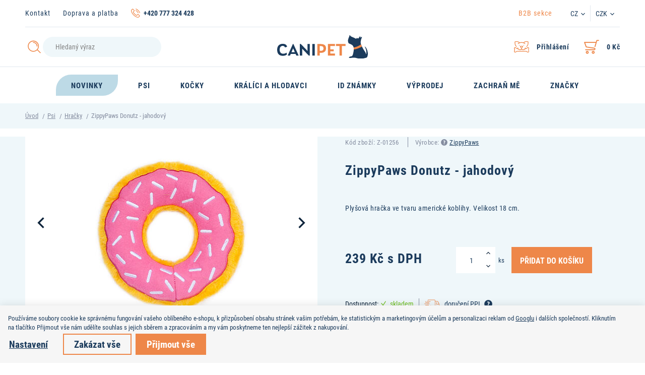

--- FILE ---
content_type: text/html; charset=UTF-8
request_url: https://www.canipet.cz/zippypaws-donutz-jahodovy_z2692/
body_size: 17343
content:
<!DOCTYPE html>

<html class="no-js lang-cs" lang="cs">
<head>
   
      <meta charset="utf-8">
      
                     <meta name="viewport" content="width=device-width, initial-scale=1">
               
      <meta http-equiv="X-UA-Compatible" content="IE=edge">
      <title>ZippyPaws Donutz - jahodový - Canipet.cz</title>
      
         
   <link rel="stylesheet" href="https://use.typekit.net/cgc8zxm.css">

         
            <link rel="stylesheet" href="/web/build/app.e128d5c9.css">
         
    <link rel="stylesheet" href="/web/build/product.0d616791.css">

      
    
       <meta property="og:title" content="ZippyPaws Donutz - jahodový - Canipet.cz">
       <meta property="og:image" content="https://www.canipet.cz//templates/images/share/facebook_share.jpg">
       <meta property="og:url" content="https://www.canipet.cz/zippypaws-donutz-jahodovy_z2692/">
       <meta property="og:type" content="website">
       <meta property="og:description" content="Prodej kvalitních a originálních chovatelských potřeb pro psy a kočky. Zastupujeme značky Red Dingo, Chuckit, Dokas, Pets Nature, Earth Rated, Bunny Nature. Vše rychlé a online.">
       <meta property='og:site_name' content='Chovatelské potřeby - Canipet.cz'>
       <meta property="og:locale" content="cs_CZ">
    
   <link rel="apple-touch-icon" sizes="144x144" href="/templates/images/share/apple-touch-icon.png">
   <link rel="icon" type="image/png" sizes="32x32" href="/templates/images/share/favicon-32x32.png">
   <link rel="icon" type="image/png" sizes="16x16" href="/templates/images/share/favicon-16x16.png">
   <link rel="manifest" href="/templates/images/share/site.webmanifest">
   <meta name="msapplication-TileColor" content="#da532c">
   <meta name="theme-color" content="#ffffff">
   <meta name="google-site-verification" content="">


      <script src="/common/static/js/sentry-6.16.1.min.js"></script>

<script>
   Sentry.init({
      dsn: 'https://bdac53e35b1b4424b35eb8b76bcc2b1a@sentry.wpj.cz/9',
      allowUrls: [
         /www\.canipet\.cz\//
      ],
      denyUrls: [
         // Facebook flakiness
         /graph\.facebook\.com/i,
         // Facebook blocked
         /connect\.facebook\.net\/en_US\/all\.js/i,
         // Chrome extensions
         /extensions\//i,
         /^chrome:\/\//i,
         /kupshop\.local/i
      ],
      beforeSend(event) {
         if (!/FBA[NV]|PhantomJS|SznProhlizec/.test(window.navigator.userAgent)) {
            return event;
         }
      },
      ignoreErrors: [
         // facebook / ga + disabled cookies
         'fbq is not defined',
         'Can\'t find variable: fbq',
         '_gat is not defined',
         'AW is not defined',
         'Can\'t find variable: AW',
         'url.searchParams.get', // gtm koza
         // localstorage not working in incoginto mode in iOS
         'The quota has been exceeded',
         'QuotaExceededError',
         'Undefined variable: localStorage',
         'localStorage is null',
         'The operation is insecure',
         "Failed to read the 'localStorage'",
         "gtm_",
         "Can't find variable: glami",
      ]
   });

   Sentry.setTag("web", "prod_canipet_db");
   Sentry.setTag("wbpck", 1);
   Sentry.setTag("adm", 0);
   Sentry.setTag("tpl", "k");
   Sentry.setTag("sentry_v", "6.16.1");
</script>

      <script>
   window.wpj = window.wpj || {};
   wpj.onReady = wpj.onReady || [];
   wpj.jsShop = wpj.jsShop || {events:[]};

   window.dataLayer = window.dataLayer || [];
   function gtag() {
      window.dataLayer.push(arguments);
   }
   window.wpj.cookie_bar_send = true;

   wpj.getCookie = (sKey) => decodeURIComponent(
      document.cookie.replace(
         new RegExp(
            '(?:(?:^|.*;)\\s*' +
            encodeURIComponent(sKey).replace(/[\-\.\+\*]/g, '\\$&') +
            '\\s*\\=\\s*([^;]*).*$)|^.*$'
         ),
         '$1'
      )
   ) || null;

      var consents = wpj.getCookie('cookie-bar')?.split(',');

   if (!(consents instanceof Array)){
      consents = [];
   }

   consents_fields = {
      ad_storage: consents.includes('ad_storage') ? 'granted' : 'denied',
      ad_user_data: consents.includes('ad_storage') ? 'granted' : 'denied',
      ad_personalization: consents.includes('ad_storage') ? 'granted' : 'denied',
      personalization_storage: consents.includes('personalization_and_functionality_storage') ? 'granted' : 'denied',
      functionality_storage: 'granted',
      analytics_storage: consents.includes('analytics_storage') ? 'granted' : 'denied',
   };
   gtag('consent', 'default', consents_fields);

   gtag("set", "ads_data_redaction", true);

   dataLayer.push({
      'event': 'defaultConsent',
      'consents' : consents_fields,
      'version': 'v0'
   });
   </script>

<script>
   wpj.data = wpj.data || { };

      wpj.data.instagram = true;
   
   

   

   
</script>


   <!-- Facebook Pixel Code -->
   <script>
      
      !function(f,b,e,v,n,t,s)
      {if(f.fbq)return;n=f.fbq=function(){n.callMethod?
              n.callMethod.apply(n,arguments):n.queue.push(arguments)};
         if(!f._fbq)f._fbq=n;n.push=n;n.loaded=!0;n.version='2.0';
         n.queue=[];}(window,document,'script',
              'https://connect.facebook.net/en_US/fbevents.js');
   </script>
         <noscript>
         <img height="1" width="1" alt=""
              src="https://www.facebook.com/tr?id=173880173568783&ev=PageView&noscript=1"/>
      </noscript>
      <!-- End Facebook Pixel Code -->

      
         <meta name="author" content="Canipet.cz">
      

      <meta name="web_author" content="wpj.cz">

      
         <meta name="description" content="Plyšová hračka ve tvaru americké koblihy. Velikost 18 cm.">
      
      
                     <meta name="robots" content="index, follow">
               
                      

            
      
         <link rel="shortcut icon" href="/templates/images/favicon.ico">
      

      <link rel="Contents" href="/mapa-stranek/" type="text/html">
      <link rel="Search" href="/vyhledavani/" type="text/html">

               <meta name="google-site-verification" content="">
      
      
      
      
                  <script async src="https://www.googletagmanager.com/gtag/js?id=G-1F0NXENBBR"></script>
         <script>
         gtag('js', new Date());
      </script>
   
   <script>
      <!-- Global site tag (gtag.js) - Google Analytics 4 -->
      gtag('config', 'G-1F0NXENBBR');
   </script>

   <script>
   <!-- Global site tag (gtag.js) - Google Adwords -->
      gtag('config', 'AW-863565255');
   </script>
            

   

              
</head>

<body>






    
            
            
            
    <div class="added-to-cart-wrapper">
   <div data-template="added-to-cart">
      <div class="focus added-to-cart">
         <div class="focus-dialog">
            <div class="focus-content">
               <a href="#" class="focus-close fc icons_close" data-focus="close" data-remove></a>

               <div class="cart-focus-content col-xs-12">
                  <div class="row">
                     <div class="col-sm-5 hidden-xs-down p-y-3 left-part">
                        <a href="" class="product-image" data-link-placeholder="link">
                           <img src="/data/tmp/2/0/0_2.jpg?_1" alt="" class="img-responsive" data-template-placeholder="img">
                        </a>
                     </div>
                     <div class="col-sm-7 col-xs-12 p-y-3 right-part">
                        <h2>Do košíku bylo přidáno</h2>
                        <a href="" data-template-placeholder="title" class="product-link" data-link-placeholder="link"></a>
                        <span class="variation" data-template-placeholder="variation"></span>
                        <span class="pieces" data-template-placeholder="pieces"></span>
                        <strong class="price" data-template-placeholder="price"></strong>
                     </div>
                     <div class="buttons">
                        <div class="col-sm-5 left-part">
                           <a href="#" class="btn btn-secondary btn-left" data-remove>Zpět k nákupu</a>
                        </div>
                        <div class="col-sm-7 right-part">
                           <a href="/kosik/" class="btn btn-primary btn-right">Přejít do košíku</a>
                        </div>
                     </div>
                  </div>
               </div>

            </div>
         </div>
      </div>
   </div>
</div>

<script>
   function showAddedToCart(placeholders)
   {
      var $template = $('[data-template="added-to-cart"]');
      var $message = $template.clone().attr('data-template', null);

      $message.insertBefore($template);

      for (var name in placeholders){
         if(name == 'img')
            $message.find('[data-template-placeholder="'+name+'"]').attr('src', placeholders[name]);
         else if(name == 'link')
            $message.find('[data-link-placeholder="'+name+'"]').attr('href', placeholders[name]);
         else if(name == 'title'){
            $message.find('[data-template-placeholder="'+name+'"]').html(placeholders[name]);
            $message.find('[data-template-placeholder="img"]').attr('alt', placeholders[name]);
         }
         else
            $message.find('[data-template-placeholder="'+name+'"]').html(placeholders[name]);
      }

      $message.find('.added-to-cart').focus().focus('show');

      $message.on('click', '[data-remove]', function(e){
         e.preventDefault();
         $message.transit({
            'max-height': 0,
            'opacity': 0
         }, function () {
            $message.focus().focus('hide');
            $message.remove();
         });
         return false;
      });
   }
</script>
    <div class="focus focus-login" id="login"  role="dialog" aria-modal="true" aria-labelledby="focus-title" tabindex="-1">
   <div class="focus-dialog">       <div class="focus-content">
         
            
            <div class="focus-header">
               <span class="title" id="focus-title"></span>

               <a href="#" class="focus-close" data-focus="close">
                  <span>zavřít</span> <span class="fc lightbox_close"></span>
               </a>
            </div>
            
            
           <form method="post" action="/prihlaseni/">

          <img src="/templates/images/logo.svg" class="img-responsive logo" width="134">

          <h3 class="text-center">Přihlášení</h3>

          <div class="form-group">
             <input type="email" name="login" id="log-login-focus" value="" placeholder="E-mail" class="form-control">
          </div>
          <div class="form-group m-b-2">
             <input type="password" name="password" id="log-password-focus" value="" placeholder="Heslo" class="form-control">
          </div>
          <div class="text-center">
             <input type="hidden" name="url" value="/zippypaws-donutz-jahodovy_z2692/">
             <input class="btn btn-primary btn-block" type="submit" value="Přihlásit se" name="Submit">
          </div>
       </form>
       <div class="bottom-text">
          <p><a href="/prihlaseni-heslo/">Zapomněli jste heslo?</a></p>
          <p>Jste tu poprvé? <a href="/registrace/">Zaregistrujte se</a>.</p>
       </div>
    
         
      </div>
   </div>
</div>
    

    
        <div class="container hidden-sm-down">
           <div class="header-top">
              <div class="">
                  

   <ul class="list-unstyled">
   	         <li class="">
            <a href="/kontakt" title="Kontakt" >Kontakt</a>
         </li>
               <li class="">
            <a href="/doprava-a-platba/" title="Doprava a platba" >Doprava a platba</a>
         </li>
         </ul>


                 <p class="fc icons_phone"><strong>+420 777 324 428</strong></p>
              </div>
              <div class="">
                 <ul class="list-unstyled">
                    <li>
                       <a href="/velkoobchod" class="b2b-link">B2B sekce</a>
                    </li>
                 </ul>

                 <div class="header-localize">
                    <span class="localize-trigger">CZ</span>
                     <ul>
                                                    <li><a href="https://www.canipet.eu/">EN</a></li>
                                            </ul>
                 </div>
                 <div class="header-localize">
                    <span class="localize-trigger">CZK</span>
                    <ul>
                                                                                                                                    <li><a href="/mena/EUR/" title="Euro">EUR</a></li>
                                                                                                            <li><a href="/mena/HUF/" title="Maďarský forint">HUF</a></li>
                                                                                                            <li><a href="/mena/PLN/" title="Polský zlotý">PLN</a></li>
                                                                       </ul>
                 </div>
              </div>
           </div>
        </div>
        <header>
           <div class="container">
              <div class="row flex-row">
                 <div class="col-md-5 hidden-sm-down z-index-1">
                     <form method="get" action="/vyhledavani/" class="form search header-search-form" id="sf">
   <div class="header-search-inner">
      <button name="submit" type="submit" value="Hledat" class="btn fc icons_search btn-main-search"></button>
      <input type="text" name="search" value="" maxlength="100" class="form-control autocomplete-control"
             placeholder="Hledaný výraz" id="search" autocomplete="off" data-search-input>
   </div>
</form>

<script id="productSearch" type="text/x-dot-template">
      <div class="container">
      
      {{? it.items.Produkty || it.items.Kategorie || it.items.Vyrobci || it.items.Clanky }}

      {{? it.items.Produkty }}
      <div class="autocomplete-products">
         
         <h4>Zboží</h4>
         
         <ul>
            {{~it.items.Produkty.items :item :index}}
            <li data-autocomplete-item="product">
               <a href="/presmerovat/?type=product&id={{=item.id}}">
                  {{? item.image }}
                  <img src="{{=item.image}}" alt="{{=item.label}}">
                  {{??}}
                  <img src="/templates/images/no-img.jpg" alt="{{=item.label}}">
                  {{?}}
                  <span>{{=item.label}}</span>
               </a>
            </li>
            {{~}}
         </ul>
         
         <div class="ac-showall" data-autocomplete-item="show-all">
            <a href="" class="btn btn-primary">Zobrazit všechny výsledky</a>
         </div>
         
      </div>
   {{?}}

      <div class="autocomplete-side">
         {{? it.items.Kategorie }}
         <div class="ac-categories">
            
            <h4>Kategorie</h4>
            
            <ul>
               {{~it.items.Kategorie.items :item :index}}
               <li data-autocomplete-item="section">
                  <a href="/presmerovat/?type=category&id={{=item.id}}">{{=item.label}}</a>
               </li>
               {{~}}
            </ul>
         </div>
         {{?}}

         {{? it.items.Vyrobci }}
         <div class="ac-producers">
            <h4>Značky</h4>
            <ul>
               {{~it.items.Vyrobci.items :item :index}}
               <li data-autocomplete-item="section">
                  <a href="/presmerovat/?type=producer&id={{=item.id}}">{{=item.label}}</a>
               </li>
               {{~}}
            </ul>
         </div>
         {{?}}

         {{? it.items.Clanky }}
         <div class="autocomplete-categories">
            <h4>Články</h4>
            <ul>
               {{~it.items.Clanky.items :item :index}}
               <li data-autocomplete-item="section">
                  <a href="/presmerovat/?type=article&id={{=item.id}}">{{=item.label}}</a>
               </li>
               {{~}}
            </ul>
         </div>
         {{?}}

         
      </div>

   {{??}}
      <div class="autocomplete-noresult">
         <p>
            
            Žádný výsledek
            
         </p>
      </div>
      {{?}}
      
   </div>
</script>


<script>
   
   wpj.onReady.push(function() {
      $('[data-search-input]').productSearch({
         preload: "/_shop/search-preload/"
      });
   });
   
</script>

<script>
   wpj.onReady.push(function(){
      $('#search').productSearch({ jumpToProduct: false });
   });
</script>

                 </div>
                 <div class="col-md-2 col-sm-6 col-xs-5">
                    <a href="/" title="Chovatelské potřeby - Canipet.cz" class="logo">
                       <img src="/templates/images/logo.svg" class="img-responsive" alt="Chovatelské potřeby - Canipet.cz">
                    </a>
                 </div>
                 <div class="col-md-5 col-sm-6 col-xs-7">
                    <div class="header-customer">
                       <div class="header-menu-trigger hidden-md-up" data-burger>
                          <a href="" class="header-main-link toggle-menu">
                             <i class="menu-hamburger">
                                <span class="menu-hamburger-inner"></span>
                             </i>
                          </a>
                       </div>

                        <div class="header-cart ">
   <a data-reload="cart-info" class="header-main-link" data-header-cart-link title="Košík">
      <i class="fc icons_cart">
         <span>
            <span class="hidden">0</span>
         </span>
      </i>
      <strong>
                        0 Kč
                </strong>

       
          </a>
</div>


                       <div class="header-login cart-signin">
                          <a href="/ucet/" class="header-main-link" data-login-link>
                             <i class="fc icons_user"></i>
                                                               <strong>Přihlášení</strong>
                                                        </a>
                       </div>
                       <div class="header-search hidden-md-up">
                          <a class="header-main-link" href="/vyhledavani/" data-search title="Vyhledávání">
                             <i class="fc icons_search"></i>
                          </a>
                       </div>
                    </div>
                 </div>
              </div>
           </div>
        </header>

        
               <div class="header-sections">
      <div class="container container-flex">
         <ul class="header-sections-menu list-unstyled">
                                                                                                          <li class="section_1533 header-sections-menu-item">
                       <a href="/novinky_k1533/" class="header-sections-menu-link">
                          <span>Novinky</span>
                       </a>
                    </li>
                                                                   <li class="section_1518 header-sections-menu-item">
                       <a href="/chovatelske-potreby-pro-psy_k1518/" class="header-sections-menu-link">
                          <span>Psi</span>
                       </a>
                    </li>
                                                                   <li class="section_1530 header-sections-menu-item">
                       <a href="/chovatelske-potreby-pro-kocky_k1530/" class="header-sections-menu-link">
                          <span>Kočky</span>
                       </a>
                    </li>
                                                                   <li class="section_1512 header-sections-menu-item">
                       <a href="/chovatelske-potreby-pro-kraliky-a-hlodavce_k1512/" class="header-sections-menu-link">
                          <span>Králíci a hlodavci</span>
                       </a>
                    </li>
                                                                   <li class="section_1531 header-sections-menu-item">
                       <a href="/identifikacni-znamky-pro-psy_k1531/" class="header-sections-menu-link">
                          <span>ID známky</span>
                       </a>
                    </li>
                                                                   <li class="section_1534 header-sections-menu-item">
                       <a href="/vyprodej-chovatelskych-potreb_k1534/" class="header-sections-menu-link">
                          <span>Výprodej</span>
                       </a>
                    </li>
                                                                   <li class="section_1557 header-sections-menu-item">
                       <a href="/zachran-me_k1557/" class="header-sections-menu-link">
                          <span>Zachraň mě</span>
                       </a>
                    </li>
                                          <li class="section_brands header-sections-menu-item">
               <a href="/znacky/" class="header-sections-menu-link">
                  <span>Značky</span>
               </a>
            </li>
         </ul>
      </div>
   </div>

        
    

    
       <div class="breadcrumbs bg-alt">
          <div class="container">
              
   <div class="row">
      <div class="col-xs-12">
         <ul class="breadcrumb">
                                             <li><a href="/">Úvod</a></li>
                                                               <li><a href="/chovatelske-potreby-pro-psy_k1518/">Psi</a></li>
                                                               <li><a href="/chovatelske-potreby-pro-psy_k1518/hracky-pro-psy_k1520/">Hračky</a></li>
                                                               <li class="active">ZippyPaws Donutz - jahodový</li>
                                       </ul>
      </div>
   </div>
          </div>
       </div>
    

   <div class="pos-rel oc-w search-wrap">
      <div class="header-search-offcanvas">
         <div class="container">
             <form method="get" action="/vyhledavani/" class="form search display-table">
   <div class="display-cell pos-rel">
      <input type="text" name="search" value="" maxlength="100" class="form-control autocomplete-control" placeholder="Hledaný výraz"
             id="search-resp" autocomplete="off" data-search-input>
      <script id="productSearch" type="text/x-dot-template">
          
             {{? it.items.Produkty || it.items.Kategorie || it.items.Vyrobci }}

          <div class="ac-side">
             {{? it.items.Vyrobci }}
             <div class="ac-categories">
                <h5>Výrobci</h5>
                <ul>
                   {{~it.items.Vyrobci.items :item :index}}
                   <li data-autocomplete-item="section">
                      <a href="/launch.php?s=redir&type=producer&id={{=item.id}}">{{=item.label}}</a>
                   </li>
                   {{~}}
                </ul>
             </div>
             {{?}}

             {{? it.items.Kategorie }}
             <div class="ac-categories">
                <h5>Kategorie</h5>
                <ul>
                   {{~it.items.Kategorie.items :item :index}}
                   <li data-autocomplete-item="section">
                      <a href="/launch.php?s=redir&type=category&id={{=item.id}}">{{=item.label}}</a>
                   </li>
                   {{~}}
                </ul>
             </div>
             {{?}}

             {{? it.items.Produkty }}
             <div class="ac-products">
                <h5>Produkty</h5>
                <ul>
                   {{~it.items.Produkty.items :item :index}}
                   <li data-autocomplete-item="product">
                      <a href="/launch.php?s=redir&type=product&id={{=item.id}}">
                         {{? item.image }}
                         <img src="{{=item.image}}" alt="{{=item.label}}">
                         {{??}}
                         <img src="/templates/images/no-img.jpg" alt="{{=item.label}}">
                         {{?}}
                         <span>{{=item.label}}</span>
                         <strong>{{=item.price}}</strong>
                      </a>
                   </li>
                   {{~}}
                </ul>
             </div>
             {{?}}
          </div>

          <div class="ac-showall" data-autocomplete-item="show-all">
             <a href="" class="btn btn-primary btn-sm">Zobrazit všechny produkty</a>
             <div class="clearfix"></div>
          </div>

             {{??}}
          <div class="p-a-1">

          </div>
             {{?}}
          
      </script>
   </div>

   <div class="display-cell">
      <button name="submit" type="submit" value="Hledat" class="btn btn-secondary btn-search btn-block">Hledat</button>
   </div>

   <div class="display-cell">
      <button class="search-toggle" data-search><i class="fc icons_close"></i></button>
   </div>


</form>


<script>
   wpj.onReady.push(function() {
      $('#search-resp').productSearch({
         jumpToProduct: false,
          preload: "/_shop/search-preload/"      });
   });
</script>

         </div>
      </div>
   </div>

     <div class="navigation" data-navigation><div class="scrollbar"><ul class="ul-navigation-resp list-unstyled"><li class="nav-item nav-item-1556 "><a href="/akce_k1556/"> Akce </a></li><li class="nav-item nav-item-1533 "><a href="/novinky_k1533/"> Novinky </a></li><li class="nav-item nav-item-1518 has-submenu"><label for="id-1518" class="toggle-sub">Psi</label><input type="checkbox" name="nav" id="id-1518" class="sub-nav-check sub-nav-check-1518"><ul id="id-1518-sub" class="sub-nav scrollbar"><li class="sub-heading"><label for="id-1518" class="toggle back" title="Back">zpět</label></li><li class="sub-heading"><a href="/chovatelske-potreby-pro-psy_k1518/"> Vše v kategorii Psi </a></li><li class="nav-item nav-item-1519 "><a href="/chovatelske-potreby-pro-psy_k1518/dentalni-pece-pro-psy_k1519/"> Dentální péče </a></li><li class="nav-item nav-item-1520 "><a href="/chovatelske-potreby-pro-psy_k1518/hracky-pro-psy_k1520/"> Hračky </a></li><li class="nav-item nav-item-1521 "><a href="/chovatelske-potreby-pro-psy_k1518/krmivo-pro-psy_k1521/"> Krmivo </a></li><li class="nav-item nav-item-1546 "><a href="/chovatelske-potreby-pro-psy_k1518/misky-pro-psy_k1546/"> Misky </a></li><li class="nav-item nav-item-1524 "><a href="/chovatelske-potreby-pro-psy_k1518/obojky-pro-psy_k1524/"> Obojky </a></li><li class="nav-item nav-item-1523 "><a href="/chovatelske-potreby-pro-psy_k1518/pamlsky-pro-psy_k1523/"> Pamlsky </a></li><li class="nav-item nav-item-1527 "><a href="/chovatelske-potreby-pro-psy_k1518/pelisky-pro-psy_k1527/"> Pelíšky </a></li><li class="nav-item nav-item-1526 "><a href="/chovatelske-potreby-pro-psy_k1518/postroje-pro-psy_k1526/"> Postroje </a></li><li class="nav-item nav-item-1525 "><a href="/chovatelske-potreby-pro-psy_k1518/voditka-pro-psy_k1525/"> Vodítka </a></li><li class="nav-item nav-item-1529 "><a href="/chovatelske-potreby-pro-psy_k1518/sacky-a-zasobniky-na-sacky_k1529/"> Sáčky a zásobníky na sáčky </a></li><li class="nav-item nav-item-1528 "><a href="/chovatelske-potreby-pro-psy_k1518/sampony-pro-psy_k1528/"> Šampony </a></li><li class="nav-item nav-item-1541 "><a href="/chovatelske-potreby-pro-psy_k1518/ostatni-potreby-pro-psy_k1541/"> Ostatní </a></li><li class="nav-item nav-item-brands"><a href="/znacky/"> Značky </a></li></ul></li><li class="nav-item nav-item-1530 has-submenu"><label for="id-1530" class="toggle-sub">Kočky</label><input type="checkbox" name="nav" id="id-1530" class="sub-nav-check sub-nav-check-1530"><ul id="id-1530-sub" class="sub-nav scrollbar"><li class="sub-heading"><label for="id-1530" class="toggle back" title="Back">zpět</label></li><li class="sub-heading"><a href="/chovatelske-potreby-pro-kocky_k1530/"> Vše v kategorii Kočky </a></li><li class="nav-item nav-item-1538 "><a href="/chovatelske-potreby-pro-kocky_k1530/hracky-pro-kocky_k1538/"> Hračky </a></li><li class="nav-item nav-item-1537 "><a href="/chovatelske-potreby-pro-kocky_k1530/krmivo-pro-kocky_k1537/"> Krmivo </a></li><li class="nav-item nav-item-1552 "><a href="/chovatelske-potreby-pro-kocky_k1530/misky-pro-kocky_k1552/"> Misky </a></li><li class="nav-item nav-item-1535 "><a href="/chovatelske-potreby-pro-kocky_k1530/obojky-pro-kocky_k1535/"> Obojky </a></li><li class="nav-item nav-item-1536 "><a href="/chovatelske-potreby-pro-kocky_k1530/postroje-pro-kocky_k1536/"> Postroje </a></li><li class="nav-item nav-item-1539 "><a href="/chovatelske-potreby-pro-kocky_k1530/pamlsky-pro-kocky_k1539/"> Pamlsky </a></li><li class="nav-item nav-item-1545 "><a href="/chovatelske-potreby-pro-kocky_k1530/sampony-pro-kocky_k1545/"> Šampony pro kočky </a></li><li class="nav-item nav-item-brands"><a href="/znacky/"> Značky </a></li></ul></li><li class="nav-item nav-item-1512 has-submenu"><label for="id-1512" class="toggle-sub">Králíci a hlodavci</label><input type="checkbox" name="nav" id="id-1512" class="sub-nav-check sub-nav-check-1512"><ul id="id-1512-sub" class="sub-nav scrollbar"><li class="sub-heading"><label for="id-1512" class="toggle back" title="Back">zpět</label></li><li class="sub-heading"><a href="/chovatelske-potreby-pro-kraliky-a-hlodavce_k1512/"> Vše v kategorii Králíci a hlodavci </a></li><li class="nav-item nav-item-1513 "><a href="/chovatelske-potreby-pro-kraliky-a-hlodavce_k1512/podestylka-pro-kraliky-a-hlodavce_k1513/"> Podestýlka </a></li><li class="nav-item nav-item-1514 "><a href="/chovatelske-potreby-pro-kraliky-a-hlodavce_k1512/seno-pro-kraliky-a-hlodavce_k1514/"> Seno </a></li><li class="nav-item nav-item-1515 "><a href="/chovatelske-potreby-pro-kraliky-a-hlodavce_k1512/krmivo-pro-kraliky-a-hlodavce_k1515/"> Krmivo </a></li><li class="nav-item nav-item-1516 "><a href="/chovatelske-potreby-pro-kraliky-a-hlodavce_k1512/pamlsky-pro-kraliky-a-hlodavce_k1516/"> Pamlsky </a></li><li class="nav-item nav-item-1517 "><a href="/chovatelske-potreby-pro-kraliky-a-hlodavce_k1512/susene-bylinky-pro-kraliky-a-hlodavce_k1517/"> Bylinky </a></li><li class="nav-item nav-item-brands"><a href="/znacky/"> Značky </a></li></ul></li><li class="nav-item nav-item-1531 "><a href="/identifikacni-znamky-pro-psy_k1531/"> ID známky </a></li><li class="nav-item nav-item-1534 "><a href="/vyprodej-chovatelskych-potreb_k1534/"> Výprodej </a></li><li class="nav-item nav-item-1557 "><a href="/zachran-me_k1557/"> Zachraň mě </a></li><li class="nav-item nav-item-brands"><a href="/znacky/"> Značky </a></li><li class="classic-item"><a href="/kontakt" class="" >Kontakt</a></li><li class="classic-item"><a href="/doprava-a-platba/" class="" >Doprava a platba</a></li><li class="resp-localize"><ul><li><a href="https://www.canipet.cz/" class="active">CZ</a></li><li><a href="https://www.canipet.eu/">EN</a></li></ul><ul><li><a href="/mena/CZK/" title="Česká koruna" class="active">CZK</a></li><li><a href="/mena/EUR/" title="Euro">EUR</a></li><li><a href="/mena/HUF/" title="Maďarský forint">HUF</a></li><li><a href="/mena/PLN/" title="Polský zlotý">PLN</a></li></ul></li></ul></div></div><div class="menu-focus"></div> 


           <script type="text/javascript">
          wpj.onReady.push(function(){
             $(".nav-item-0").addClass("active");
             $(".sub-nav-check-0").prop("checked",true);
                           $(".nav-item-1518").addClass("active");
             $(".sub-nav-check-1518").prop("checked",true);
                           $(".nav-item-1520").addClass("active");
             $(".sub-nav-check-1520").prop("checked",true);
                        });
       </script>
    

    

   <p class="text-center"></p>
 
   <main class="product-detail">
      <div class="product-detail-top">
         <div class="container">
            <div class="row">
               <div class="col-lg-6 col-xs-12 pull-right product-detail-heading">
                  <p>
                      <span>Kód zboží:&nbsp;<span data-product-code>Z-01256</span></span>                      <span>Výrobce: 

<i class="product-producer-tooltip">
   <span class="wpj-tooltip"> 
         <span>Výrobce</span><br>
      <span>ZippyPaws</span><br>
      <span>
         5548 Daniels st, 91710 Chino, USA
      </span><br>
      <span>zippy@zippypaws.com</span><br>
      <span>https://zippypaws.com/</span>
   
   
   </span>
</i>
 <a href="/zippypaws_v45/">ZippyPaws</a></span>                  </p>
                  <h1 class="h3">ZippyPaws Donutz - jahodový</h1>
               </div>
               <div class="col-lg-6 col-xs-12">
                  <div class="bg-body product-detail-left-side">
                     <div class="product-detail-image">
                         
                         <div class="product-owl-gallery product-gallery" id="product-gallery">
           <a href="/data/tmp/0/2/20402_0.jpg?1636124238_1" title="" data-photo-position="0">
          <img src="/data/tmp/3/2/20402_3.jpg?1636124238_1" data-src-alt="/data/tmp/4/2/20402_4.jpg?1636124238_1" alt="ZippyPaws Donutz - jahodový" class="img-responsive">
       </a>
                           <a href="/data/tmp/0/3/20403_0.jpg?1636124238_1" title="" data-photo-position="1">
              <img src="/data/tmp/3/3/20403_3.jpg?1636124238_1" data-src-alt="/data/tmp/4/3/20403_4.jpg?1636124238_1" alt="ZippyPaws Donutz - jahodový" class="img-responsive">
           </a>
                   <a href="/data/tmp/0/4/20404_0.jpg?1636124238_1" title="" data-photo-position="2">
              <img src="/data/tmp/3/4/20404_3.jpg?1636124238_1" data-src-alt="/data/tmp/4/4/20404_4.jpg?1636124238_1" alt="ZippyPaws Donutz - jahodový" class="img-responsive">
           </a>
                   <a href="/data/tmp/0/5/20405_0.jpg?1636124238_1" title="" data-photo-position="3">
              <img src="/data/tmp/3/5/20405_3.jpg?1636124238_1" data-src-alt="/data/tmp/4/5/20405_4.jpg?1636124238_1" alt="ZippyPaws Donutz - jahodový" class="img-responsive">
           </a>
                   <a href="/data/tmp/0/6/20406_0.jpg?1636124238_1" title="" data-photo-position="4">
              <img src="/data/tmp/3/6/20406_3.jpg?1636124238_1" data-src-alt="/data/tmp/4/6/20406_4.jpg?1636124238_1" alt="ZippyPaws Donutz - jahodový" class="img-responsive">
           </a>
                   <a href="/data/tmp/0/7/20407_0.jpg?1636124238_1" title="" data-photo-position="5">
              <img src="/data/tmp/3/7/20407_3.jpg?1636124238_1" data-src-alt="/data/tmp/4/7/20407_4.jpg?1636124238_1" alt="ZippyPaws Donutz - jahodový" class="img-responsive">
           </a>
                   <a href="/data/tmp/0/8/20408_0.jpg?1636124238_1" title="" data-photo-position="6">
              <img src="/data/tmp/3/8/20408_3.jpg?1636124238_1" data-src-alt="/data/tmp/4/8/20408_4.jpg?1636124238_1" alt="ZippyPaws Donutz - jahodový" class="img-responsive">
           </a>
            </div>
                     </div>
                      <div class="product-links">
           <a class="fc icons_paw cart-signin" href="/launch.php?s=favorite&amp;IDp=2692"
          title="Přidat mezi oblíbené">Přidat do oblíbených</a>
       <a href="" data-focus-btn="product-inquiry" class="fc icons_inquiry">Dotaz na produkt</a>
    
       <a href="http://www.facebook.com/sharer/sharer.php?u=https://www.canipet.cz/zippypaws-donutz-jahodovy_z2692/&title=ZippyPaws%20Donutz%20-%20jahodový" class="fc icons_facebook" target="_blank">FB - to se mi líbí</a>
</div>                  </div>
               </div>
               <div class="col-lg-6 col-xs-12 pull-right">
                  <p class="perex">Plyšová hračka ve tvaru americké koblihy. Velikost 18 cm.</p>

                                         <form action="/kosik/" method="get" role="form" id="buy-form" data-buy-form>
                         <input type="hidden" name="act" value="add">
                         <input type="hidden" name="redir" value="1">
                         <input type="hidden" name="IDproduct" value="2692">

                          
                         <div class="display-table submit-block-wrapper">
                            <div class="display-cell">
                                                                                                 <h3 class="price"><span data-price>239 Kč</span>&nbsp;s DPH</h3>
                                                              <p class="quantity-discount-tooltip" data-quantity-discount-tooltip>Vaše sleva byla změněna.</p>
                               
                                 
                                                                                            </div>
                            <div class="display-cell">
                                

    <div class="submit-block">
   <div class="product-pieces">
      <p class="product-instore-tooltip">Produkt není v požadovaném množství skladem.</p>
      <input id="No" class="form-control orderInput disable-spinner" type="number"
             name="No"
             value="1"
             data-max="100.0000"
                          step="1" data-precision="0" min="1"
                                             data-product-pieces-input
                 data-product-price="239"
                 data-product-currency="Kč"
                           >
      <div class="buy_count">
         <button type="button" class="fc icons_arrow-up plus_unit" title="Přidat 1 ks"></button>
         <button type="button" class="fc icons_arrow-down minus_unit" title="Odebrat 1 ks"></button>
      </div>
   </div>
           <p class="product-units">ks</p>
       <button type="submit" value="Do košíku" class="btn btn-primary btn-insert btn-block"
           title="Přidat do košíku">
      Přidat do košíku      <span class="non-variation" data-variation-error>Vyberte variantu</span>
   </button>
</div>
                            </div>

                         </div>

                         
                      </form>
                   
                  



<div class="product-availability-wrapper">
   <div class="product-availability">
       Dostupnost: <span
              class="product-delivery product-delivery-0" data-deliverytime>skladem</span>
   </div>
           <div class="product-delivery-time" data-tooltip-wrapper>
           
           doručení PPL<i class="fc icons_tooltip" data-tooltip="
    <table>
                                   <tr>
                  <td>PPL ČR</td>
                  <td><strong>středa 21. 1.</strong></td>
               </tr>
                                                                   <tr>
                  <td>PPL Slovensko</td>
                  <td><strong>čtvrtek 22. 1.</strong></td>
               </tr>
                                                                                       <tr>
                  <td>PPL EU</td>
                  <td><strong>pátek 23. 1.</strong></td>
               </tr>
                                                                                                                                                                                                                                                                                                                </table>
"></i>
                  </div>
    </div>

                   
                       


                   

               </div>
            </div>
         </div>
      </div>
      <div class="container">
       
<div class="product-detail-description" id="product-descr">
   <div class="product-detail-content">
      <div class="product-detail-tabs" id="tab-content">
         <ul class="nav nav-tabs" role="tablist">
            <li class="nav-item">
               <a href="#tab-1" class="nav-link active" role="tab" data-toggle="tab" title="Detailní popis">
                  <span class="hidden-sm-down">Detailní popis</span>
                  <span class="hidden-md-up">Popis</span>
                  <i class="fc icons_arrow-right"></i>
               </a>
            </li>
            <li class="nav-item">
               <a href="#tab-2" class="nav-link" role="tab" data-toggle="tab" title="Specifikace">Specifikace<i class="fc icons_arrow-right"></i></a>
            </li>
                     </ul>

         <div class="tab-content">
            <div role="tabpanel" class="tab-pane active" id="tab-1">
               <div class="tab-pane-content">
                  <h2>ZippyPaws Donutz - jahodový</h2>
                   <p>Tato hračka přímo vybízí k nakousnutí. Veselý vzhled a kruhový tvar, který krásně padne do tlamy, z ní dělají jednu z nejoblíbenějších hraček od ZippyPaws.<br />
<br />
Donuty mají v sobě schované výjimečné pískátko kruhového tvaru, jehož zvuk rychle upoutá psí pozornost.<br />
<br />
Máme je v nabídce ve třech velikostech a v několika barvách, snadno tak vyberete ten pravý donut pro vašeho mazlíčka.<br />
<br />
Velikost: 18 x 18 x 5 cm</p>
               </div>
            </div>
            <div role="tabpanel" class="tab-pane" id="tab-2">
               <div class="tab-pane-content">
                  <table class="param-table">
                                               <tr>
                            <td>Značka</td>
                            <td>ZippyPaws</td>
                         </tr>
                                                                     <tr>
                            <td>Kód produktu</td>
                            <td>Z-01256</td>
                         </tr>
                                                                                                   <tr>
                                <td>Zvíře</td>
                                <td>
                                                                            pes                                                                    </td>
                             </tr>
                                                                                                       <tr>
                                <td>Typ hračky</td>
                                <td>
                                                                            jídlo,                                                                             koblížek                                                                    </td>
                             </tr>
                                                                                                       <tr>
                                <td>Zvuk</td>
                                <td>
                                                                            pískací                                                                    </td>
                             </tr>
                                                                                                       <tr>
                                <td>Materiál hračky</td>
                                <td>
                                                                            plyšové / látkové                                                                    </td>
                             </tr>
                                                                                                       <tr>
                                <td>Velikost psa</td>
                                <td>
                                                                            malý,                                                                             střední,                                                                             velký                                                                    </td>
                             </tr>
                                                                                                       <tr>
                                <td>Kategorie výrobku</td>
                                <td>
                                                                            hračky                                                                    </td>
                             </tr>
                                                                                                                                                                                                                                                                                                                  </table>
               </div>
            </div>

                     </div>
      </div>
   </div>
</div>



          

          <div class="row">
   <div class="col-xs-12">
      <div class="banner-contact-box">
         <p class="advice"><span>Zeptejte se na cokoli</span><br>Poradím nejen s výběrem ale<br> i technickými problémy</p>
            <img src="/templates/images/owner-help.png">
            <p class="contact-info"> Petr Novotný<br> <span class="phone">(+420) 777 324 428 (Po–Pá: 8–16 h)</span><br> <span class="email"><a href="mailto:info@canipet.cz">info@canipet.cz</a></span></p>
      </div>
   </div>
</div>

            <div class="row">
      <div class="col-xs-12 recommended-products alternative-products">
         <h2 class="paw-title-large">
            <span>
                                  Alternativní produkty
                           </span>
         </h2>
         
<div class="row catalog-row">
         
      
                                                
      <div class="catalog-item col-lg-3 col-xs-6">

         <div class="catalog-item-inner">
            <div class="availability">
                                 <p>Kód:&nbsp;Z-01255</p>
                              <p class="product-delivery product-delivery-0">skladem</p>
            </div>
            <a href="/zippypaws-donutz-cokoladovy_z2691/" title="ZippyPaws Donutz - čokoládový" class="image">
               
               <img src="/data/tmp/2/5/20395_2.jpg?1636124238_1" alt="ZippyPaws Donutz - čokoládový" class="catalog-main-image img-responsive">
            </a>
            <h6>
               <a href="/zippypaws-donutz-cokoladovy_z2691/" title="ZippyPaws Donutz - čokoládový">
                  ZippyPaws Donutz - čokoládový
               </a>
            </h6>
            <p class="product-delivery product-delivery-0 product-delivery-alt">skladem</p>
            <p class="price">
                                 <span></small></span>
                  <strong>239 Kč<small>&nbsp;s DPH</small></strong>
                           </p>
            <div class="catalog-hover">
                                 <form action="/kosik/" method="get" role="form" data-buy-form>
                     <input type="hidden" name="act" value="add">
                     <input type="hidden" name="redir" value="1">
                     <input type="hidden" name="IDproduct" value="2691">
                     

<div class="submit-block">
   <div class="product-pieces">
      <p class="product-instore-tooltip">Produkt není v požadovaném množství skladem.</p>
      <input id="No" class="form-control orderInput disable-spinner" type="number"
             name="No"
             value="1"
             data-max="85.0000"
                          step="1" data-precision="0" min="1"
                                         >
      <div class="buy_count">
         <button type="button" class="fc icons_arrow-up plus_unit" title="Přidat 1 ks"></button>
         <button type="button" class="fc icons_arrow-down minus_unit" title="Odebrat 1 ks"></button>
      </div>
   </div>
           <p class="product-units">ks</p>
       <button type="submit" value="Do košíku" class="btn btn-primary btn-insert btn-block"
           title="Přidat do košíku">
      Přidat do košíku      <span class="non-variation" data-variation-error>Vyberte variantu</span>
   </button>
</div>
                  </form>
                           </div>
         </div>
      </div>
         
                                                
      <div class="catalog-item col-lg-3 col-xs-6">

         <div class="catalog-item-inner">
            <div class="availability">
                                 <p>Kód:&nbsp;Z-01257</p>
                              <p class="product-delivery product-delivery-0">skladem</p>
            </div>
            <a href="/zippypaws-donutz-boruvkovy_z2693/" title="ZippyPaws Donutz - borůvkový" class="image">
               
               <img src="/data/tmp/2/9/20409_2.jpg?1636124238_1" alt="ZippyPaws Donutz - borůvkový" class="catalog-main-image img-responsive">
            </a>
            <h6>
               <a href="/zippypaws-donutz-boruvkovy_z2693/" title="ZippyPaws Donutz - borůvkový">
                  ZippyPaws Donutz - borůvkový
               </a>
            </h6>
            <p class="product-delivery product-delivery-0 product-delivery-alt">skladem</p>
            <p class="price">
                                 <span></small></span>
                  <strong>239 Kč<small>&nbsp;s DPH</small></strong>
                           </p>
            <div class="catalog-hover">
                                 <form action="/kosik/" method="get" role="form" data-buy-form>
                     <input type="hidden" name="act" value="add">
                     <input type="hidden" name="redir" value="1">
                     <input type="hidden" name="IDproduct" value="2693">
                     

<div class="submit-block">
   <div class="product-pieces">
      <p class="product-instore-tooltip">Produkt není v požadovaném množství skladem.</p>
      <input id="No" class="form-control orderInput disable-spinner" type="number"
             name="No"
             value="1"
             data-max="76.0000"
                          step="1" data-precision="0" min="1"
                                         >
      <div class="buy_count">
         <button type="button" class="fc icons_arrow-up plus_unit" title="Přidat 1 ks"></button>
         <button type="button" class="fc icons_arrow-down minus_unit" title="Odebrat 1 ks"></button>
      </div>
   </div>
           <p class="product-units">ks</p>
       <button type="submit" value="Do košíku" class="btn btn-primary btn-insert btn-block"
           title="Přidat do košíku">
      Přidat do košíku      <span class="non-variation" data-variation-error>Vyberte variantu</span>
   </button>
</div>
                  </form>
                           </div>
         </div>
      </div>
         
                                                
      <div class="catalog-item col-lg-3 col-xs-6">

         <div class="catalog-item-inner">
            <div class="availability">
                                 <p>Kód:&nbsp;Z-01655</p>
                              <p class="product-delivery product-delivery-0">skladem</p>
            </div>
            <a href="/zippypaws-donutz-matovy_z4803/" title="ZippyPaws Donutz mátový" class="image">
               
               <img src="/data/tmp/2/5/24885_2.jpg?1654068192_1" alt="ZippyPaws Donutz mátový" class="catalog-main-image img-responsive">
            </a>
            <h6>
               <a href="/zippypaws-donutz-matovy_z4803/" title="ZippyPaws Donutz mátový">
                  ZippyPaws Donutz mátový
               </a>
            </h6>
            <p class="product-delivery product-delivery-0 product-delivery-alt">skladem</p>
            <p class="price">
                                 <span></small></span>
                  <strong>239 Kč<small>&nbsp;s DPH</small></strong>
                           </p>
            <div class="catalog-hover">
                                 <form action="/kosik/" method="get" role="form" data-buy-form>
                     <input type="hidden" name="act" value="add">
                     <input type="hidden" name="redir" value="1">
                     <input type="hidden" name="IDproduct" value="4803">
                     

<div class="submit-block">
   <div class="product-pieces">
      <p class="product-instore-tooltip">Produkt není v požadovaném množství skladem.</p>
      <input id="No" class="form-control orderInput disable-spinner" type="number"
             name="No"
             value="1"
             data-max="38.0000"
                          step="1" data-precision="0" min="1"
                                         >
      <div class="buy_count">
         <button type="button" class="fc icons_arrow-up plus_unit" title="Přidat 1 ks"></button>
         <button type="button" class="fc icons_arrow-down minus_unit" title="Odebrat 1 ks"></button>
      </div>
   </div>
           <p class="product-units">ks</p>
       <button type="submit" value="Do košíku" class="btn btn-primary btn-insert btn-block"
           title="Přidat do košíku">
      Přidat do košíku      <span class="non-variation" data-variation-error>Vyberte variantu</span>
   </button>
</div>
                  </form>
                           </div>
         </div>
      </div>
               </div>
      

      </div>
   </div>

      </div>
   </main>
   <!-- Root element of PhotoSwipe. Must have class pswp. -->
<div class="pswp" tabindex="-1" role="dialog" aria-hidden="true">

   <!-- Background of PhotoSwipe.
        It's a separate element as animating opacity is faster than rgba(). -->
   <div class="pswp__bg"></div>

   <!-- Slides wrapper with overflow:hidden. -->
   <div class="pswp__scroll-wrap">

      <!-- Container that holds slides.
          PhotoSwipe keeps only 3 of them in the DOM to save memory.
          Don't modify these 3 pswp__item elements, data is added later on. -->
      <div class="pswp__container">
         <div class="pswp__item"></div>
         <div class="pswp__item"></div>
         <div class="pswp__item"></div>
      </div>

      <!-- Default (PhotoSwipeUI_Default) interface on top of sliding area. Can be changed. -->
      <div class="pswp__ui pswp__ui--hidden">

         <div class="pswp__top-bar">

            <!--  Controls are self-explanatory. Order can be changed. -->

            <div class="pswp__counter"></div>

            <button class="pswp__button pswp__button--close" title="Close (Esc)"></button>

            <button class="pswp__button pswp__button--share" title="Share"></button>

            <button class="pswp__button pswp__button--fs" title="Toggle fullscreen"></button>

            <button class="pswp__button pswp__button--zoom" title="Zoom in/out"></button>

            <!-- Preloader demo https://codepen.io/dimsemenov/pen/yyBWoR -->
            <!-- element will get class pswp__preloader--active when preloader is running -->
            <div class="pswp__preloader">
               <div class="pswp__preloader__icn">
                  <div class="pswp__preloader__cut">
                     <div class="pswp__preloader__donut"></div>
                  </div>
               </div>
            </div>
         </div>

         <div class="pswp__share-modal pswp__share-modal--hidden pswp__single-tap">
            <div class="pswp__share-tooltip"></div>
         </div>

         <button class="pswp__button pswp__button--arrow--left" title="Previous (arrow left)">
         </button>

         <button class="pswp__button pswp__button--arrow--right" title="Next (arrow right)">
         </button>

         <div class="pswp__caption">
            <div class="pswp__caption__center"></div>
         </div>

      </div>

   </div>

</div>


<script>
   wpjPhotos = [
             {
         src: '/data/tmp/0/2/20402_0.jpg?1636124238_1',
         //msrc: '/data/tmp/3/2/20402_3.jpg?1636124238_1',
         w: 1000,
         h: 750,
      },
                    {
         src: '/data/tmp/0/3/20403_0.jpg?1636124238_1',
         //msrc: '/data/tmp/4/3/20403_4.jpg?1636124238_1',
         w: 1600,
         h: 889,
      },
             {
         src: '/data/tmp/0/4/20404_0.jpg?1636124238_1',
         //msrc: '/data/tmp/4/4/20404_4.jpg?1636124238_1',
         w: 1600,
         h: 889,
      },
             {
         src: '/data/tmp/0/5/20405_0.jpg?1636124238_1',
         //msrc: '/data/tmp/4/5/20405_4.jpg?1636124238_1',
         w: 1600,
         h: 889,
      },
             {
         src: '/data/tmp/0/6/20406_0.jpg?1636124238_1',
         //msrc: '/data/tmp/4/6/20406_4.jpg?1636124238_1',
         w: 1600,
         h: 889,
      },
             {
         src: '/data/tmp/0/7/20407_0.jpg?1636124238_1',
         //msrc: '/data/tmp/4/7/20407_4.jpg?1636124238_1',
         w: 1600,
         h: 889,
      },
             {
         src: '/data/tmp/0/8/20408_0.jpg?1636124238_1',
         //msrc: '/data/tmp/4/8/20408_4.jpg?1636124238_1',
         w: 1600,
         h: 889,
      },
          ];
</script>


    
    <footer>
       <div class="container">
          <div class="row row-flex">
             <div class="col-lg-7 col-xs-12 footer-menu-wrapper">
                <div class="row">
                    



           <div class="footer-menu col-md-4 col-xs-12">
          <div>
             <h4>Vše o nákupu</h4>
                                
   <ul class="list-unstyled">
                 <li>
             <a href="/doprava-a-platba/" >Doprava a platba</a>
          </li>
                 <li>
             <a href="/reklamace" >Reklamace</a>
          </li>
                 <li>
             <a href="/registrace/" >Registrace</a>
          </li>
          </ul>

                        </div>
       </div>
           <div class="footer-menu col-md-4 col-xs-12">
          <div>
             <h4>E-shop</h4>
                                
   <ul class="list-unstyled">
                 <li>
             <a href="/obchodni-podminky" >Obchodní podmínky</a>
          </li>
                 <li>
             <a href="/zpracovani-osobnich-udaju" >Zásady zprac. os. údajů</a>
          </li>
                 <li>
             <a href="/souhlas-se-zpracovanim-osobnich-udaju" >Souhlas se zpracováním OÚ</a>
          </li>
                 <li>
             <a href="/proc-nakupovat-u-nas" >Proč nakupovat u nás</a>
          </li>
          </ul>

                        </div>
       </div>
           <div class="footer-menu col-md-4 col-xs-12">
          <div>
             <h4>Kontakty</h4>
                                
   <ul class="list-unstyled">
                 <li>
             <a href="/o-nas" >O nás</a>
          </li>
                 <li>
             <a href="/kontakt" >Kontakt</a>
          </li>
                 <li>
             <a href="/velkoobchod" >Velkoobchod</a>
          </li>
          </ul>

                        </div>
       </div>
    
                </div>
             </div>
             <div class="col-lg-3 col-sm-6 col-xs-12">
                <img src="/templates/images/logo-footer.svg" class="img-responsive logo" alt="Chovatelské potřeby - Canipet.cz" width="203">
                 <div class="w-text"><p>(+420) <strong>777 324 428</strong> (Po-Pá: 8-15 h)<br><a href="mailto:info@canipet.cz">info@canipet.cz</a></p></div>
                                     <a href="https://www.facebook.com/canipet.cz/" target="_blank" rel="noreferrer"
                       class="link facebook-link fc icons_facebook">Sledujte nás</a>
                                                    <a href="https://www.instagram.com/canipet_cz/" target="_blank" rel="noreferrer"
                      class="link instagram-link fc icons_instagram">Sledujte nás</a>
                             </div>
             <div class="col-lg-2 col-sm-6 col-xs-12 footer-payments">
                <img src="/templates/images/mastercard.svg" class="img-responsive" alt="MasterCard" width="61">
                <img src="/templates/images/visa.svg" class="img-responsive" alt="Visa" width="61">
                <img src="/templates/images/thepay.svg" class="img-responsive" alt="ThePay" width="61">
             </div>
          </div>
       </div>
    </footer>
    <div class="copyright">
       <div class="container">
          <div class="row">
             <div class="col-md-8 col-xs-12">
                <p>
                   &copy;&nbsp;2026 canipet.cz<span>&nbsp;|&nbsp;</span><a href="" data-cookie-bar="open">Nastavení cookies</a>                </p>
             </div>
             <div class="col-md-4 col-xs-12">
                <p class="text-md-right">
                    Shop máme od&nbsp;<a href="http://www.wpj.cz/" target="_blank">wpj.cz</a>
                </p>
             </div>
          </div>
       </div>
    </div>


    <div class="focus product-inquiry"  id="PLN" role="dialog" aria-modal="true" aria-labelledby="focus-title" tabindex="-1">
   <div class="focus-dialog">       <div class="focus-content">
         
            
            <div class="focus-header">
               <span class="title" id="focus-title"></span>

               <a href="#" class="focus-close" data-focus="close">
                  <span>zavřít</span> <span class="fc lightbox_close"></span>
               </a>
            </div>
            
            
   <h2 class="text-center">Dotaz na výrobek</h2>
   <a href="/formulare/dotaz-na-produkt/?url=https://www.canipet.cz/zippypaws-donutz-jahodovy_z2692/&amp;subject=ZippyPaws%20Donutz%20-%20jahodov%C3%BD" data-ondemand>Načíst</a>
   <div data-reload="product_question" class="wrap"></div>

         
      </div>
   </div>
</div>

    
       <script>
      wpj.onReady.push(function() {
         $('.added-to-favorites.focus').focus({
            opened: true,
         });
      });
   </script>



   
   <script type="application/ld+json">
{
   "@context": "http://schema.org/",
   "@type": "Product",
   "name": "ZippyPaws Donutz - jahodový",
   "productID": "2692",
         "image": [
         "https://www.canipet.cz/data/tmp/0/2/20402_0.jpg?1636124238_1",               "https://www.canipet.cz/data/tmp/0/3/20403_0.jpg?1636124238_1",               "https://www.canipet.cz/data/tmp/0/4/20404_0.jpg?1636124238_1",               "https://www.canipet.cz/data/tmp/0/5/20405_0.jpg?1636124238_1",               "https://www.canipet.cz/data/tmp/0/6/20406_0.jpg?1636124238_1",               "https://www.canipet.cz/data/tmp/0/7/20407_0.jpg?1636124238_1",               "https://www.canipet.cz/data/tmp/0/8/20408_0.jpg?1636124238_1"            ],
            "description": "Plyšová hračka ve tvaru americké koblihy. Velikost 18 cm.",
       
   
                                                                                                                                                                                                                                                                                                                                                                                                                                                                  "offers": {
      "@type": "Offer",
      "priceCurrency": "CZK",
      "price": "239",
      "priceValidUntil" : "2026-02-18",
      
      "availability": "http://schema.org/InStock",
      
      "shippingDetails": {
          "@type": "OfferShippingDetails",
          "shippingRate": {
            "@type": "MonetaryAmount",
            "value": "49",
            "currency": "CZK"
          },
          "shippingDestination": {
            "@type": "DefinedRegion",
            "addressCountry": "CZ"
          },
          "deliveryTime": {
            "@type": "ShippingDeliveryTime",
            "handlingTime": {
              "@type": "QuantitativeValue",
              "minValue": 0,
              "maxValue": 1,
              "unitCode": "DAY"
            },
            "transitTime": {
              "@type": "QuantitativeValue",
              "minValue": "0",
              "maxValue": "5",
              "unitCode": "DAY"
            }
          }
        }
   },
   "brand": {
      "@type": "Brand",
      "name": "ZippyPaws",
      "logo": "https://www.canipet.cz/data/tmp/7/5/45_7.jpg?1754982062_1"   }   ,
   "gtin13":"818786012564"
      ,
   "sku":"2692"
   }

</script>

<script type="application/ld+json">
{
"@context": "http://schema.org",
"@type": "BreadcrumbList",
"itemListElement": [
                        {
            "@type": "ListItem",
            "position": 1,
            "item": {
               "@id": "https://www.canipet.cz/chovatelske-potreby-pro-psy_k1518/",
               "name": "Psi"
            }
         }
                              , {
            "@type": "ListItem",
            "position": 2,
            "item": {
               "@id": "https://www.canipet.cz/chovatelske-potreby-pro-psy_k1518/hracky-pro-psy_k1520/",
               "name": "Hračky"
            }
         }
                              , {
            "@type": "ListItem",
            "position": 3,
            "item": {
               "@id": "https://www.canipet.cz/zippypaws-donutz-jahodovy_z2692/",
               "name": "ZippyPaws Donutz - jahodový"
            }
         }
                  ]}
</script>





         <div id="cookieBara" class="cookiebara-wrapper cookiebar" style="display: none;"     data-cookiebar-preselect="n">
   <div data-cookie-bar="simple" class="cookiebar-simple">
            
         <p>Používáme soubory cookie ke správnému fungování vašeho oblíbeného e-shopu, k přizpůsobení obsahu stránek vašim potřebám, ke statistickým a marketingovým účelům a personalizaci reklam od <a href="https://business.safety.google/privacy/" target="blank">Googlu</a> i dalších společností. Kliknutím na tlačítko Přijmout vše nám udělíte souhlas s jejich sběrem a zpracováním a my vám poskytneme ten nejlepší zážitek z nakupování.
         </p>
            
                     <div class="cookiebar-btns cookiebar-btns-simple">
               <button data-cookie-bar="details" class="btn cookiebar-more ">Nastavení</button>
                                 <button data-cookie-bar="reject" class="btn btn-secondary">Zakázat vše</button>
                              
                  <button data-cookie-bar="simpleAccept" class="btn btn-primary">Přijmout vše</button>
                           </div>
               
   </div>

   <div data-cookie-bar="advanced" class="cookiebar-advanced">
      <p class="h3">Vaše nastavení souborů cookie</p>
            <p>Zde máte možnost přizpůsobit <a href="/presmerovat/label/cookies_policy/" target="_blank">soubory cookie</a> v souladu s vlastními preferencemi a později podrobněji nastavit nebo kdykoli vypnout v patičce webu.</p>
            <label class="c-input c-checkbox custom-control custom-checkbox disabled">
         <input class="custom-control-input" type="checkbox" checked disabled>
         <span class="c-indicator custom-control-indicator"></span>
         <strong>Nezbytné</strong>
      </label>

      <p>Technické cookies jsou nezbytné pro správné fungování webu a všech funkcí, které nabízí.</p>

      <label class="c-input c-checkbox custom-control custom-checkbox">
         <input class="custom-control-input" type="checkbox" value="personalization_and_functionality_storage" name="social-media">
         <span class="c-indicator custom-control-indicator"></span>
         <strong>Preferenční</strong>
      </label>
      <p>Personalizaci provádíme na základě vámi prohlíženého zboží. Dále pak upravujeme zobrazovaný obsah podle toho, co vás zajímá.</p>

      <label class="c-input c-checkbox custom-control custom-checkbox">
         <input class="custom-control-input" type="checkbox" value="analytics_storage" name="social-media">
         <span class="c-indicator custom-control-indicator"></span>
         <strong>Statistické</strong>
      </label>
      <p>Tyto cookies nám umožňují měření výkonu našeho webu a za pomoci získaných dat pak můžeme zlepšovat zážitek z nakupování našim zákazníkům.</p>

      <label class="c-input c-checkbox custom-control custom-checkbox">
         <input class="custom-control-input" type="checkbox" value="ad_storage" name="social-media">
         <span class="c-indicator custom-control-indicator"></span>
         <strong>Reklamní</strong>
      </label>
      <p>Tyto cookies jsou využívány reklamními a sociálními sítěmi včetně Googlu pro přenos osobních údajů a personalizaci reklam, aby pro vás byly zajímavé.</p>
      
      <div class="cookiebar-btns cookiebar-btns-advanced">
         <button data-cookie-bar="custom" class="btn btn-secondary">Zakázat vše</button>
         <button data-cookie-bar="advancedAccept" class="btn btn-secondary">Přijmout vybrané</button>
         <button data-cookie-bar="custom" data-cookie-custom="allow-all" class="btn btn-primary">Přijmout vše</button>
      </div>
      
   </div>
</div>
   
<!-- Site JS -->

   <script crossorigin="anonymous" src="https://cdnjs.cloudflare.com/polyfill/v3/polyfill.min.js?features=default%2Cfetch%2CIntersectionObserver"></script>



   
      <script src="/web/build/runtime.94420fda.js"></script><script src="/web/build/24.850348c7.js"></script><script src="/web/build/app.4cfe0758.js"></script>
      
      
   
    <script src="/web/build/604.9cc0ff90.js"></script><script src="/web/build/product.bafdd940.js"></script>

   
          
   <script>
      wpj.onReady.processAll();
      
      
   </script>



   



         
    





         <!-- Facebook Pixel Code -->
      <script>
         wpj.onReady.push(function() {
            fbq('consent', 'revoke');
            if (wpj.storage.consents.isEnabled('ad_storage')) {
               fbq('consent', 'grant');
            }
            fbq('init', '173880173568783');
            fbq('track', 'PageView');
         });
      </script>
      <!-- End Facebook Pixel Code -->
   


   


   





   





   
</body>
</html>


--- FILE ---
content_type: text/css
request_url: https://www.canipet.cz/web/build/app.e128d5c9.css
body_size: 20291
content:
@charset "UTF-8";.wpj-row{display:flex;flex-wrap:wrap;margin-left:-10px;margin-right:-10px}@media (max-width:767px){.wpj-row-reverse>div:last-child{order:-1}}.wpj-col-center{margin:0 auto;padding:0 10px;width:100%}.wpj-col-center-1{max-width:350px}.wpj-col-center-2{max-width:450px}.wpj-col-center-3{max-width:650px}.wpj-col-center-4{max-width:800px}.wpj-col-center-5{max-width:1000px}.wpj-col-3,.wpj-col-4,.wpj-col-6,.wpj-col-8{padding:0 10px;position:relative;width:100%}@media (min-width:768px){.wpj-col-3{flex:0 0 25%;max-width:25%}.wpj-col-4{flex:0 0 33.33333%;max-width:33.33333%}.wpj-col-6{flex:0 0 50%;max-width:50%}.wpj-col-8{flex:0 0 66.66667%;max-width:66.66667%}body:not(.wpj-blocek-active) .w-hide-desktop{display:none!important}}@media (max-width:767px){.wpj-row>div[style*="padding-left:"]{padding-left:10px!important}.wpj-row>div[style*="padding-right:"]{padding-right:10px!important}.w-hide-phone{display:none!important}}.align-self-start{align-self:flex-start}.align-self-end{align-self:flex-end}.align-self-center{align-self:center}.align-items-start{align-items:flex-start}.align-items-end{align-items:flex-end}.align-items-center{align-items:center}@media screen and (min-width:1000px){.w-block-narrow{margin-left:auto;margin-right:auto;max-width:1000px}}.wpj-blocek.wpj-blocek-active .crisp-client{display:none!important}.wpj-blocek.wpj-blocek-active .c-header{z-index:unset}.wpj-blocek-active .autocomplete{display:none}body.wpj-blocek-dragging *{cursor:grabbing!important}.w-btn-wrapper,.w-video-wrapper{margin-bottom:1rem}.w-video-wrapper{border-radius:0;height:0;overflow:hidden;padding-bottom:56.25%;position:relative}.w-video-wrapper iframe{height:100%;left:0;position:absolute;top:0;width:100%}.w-video-wrapper-new:not(:empty){border-radius:unset;height:auto;overflow:auto;padding:0}.w-video-wrapper-new:not(:empty) .w-lazy-video-wrapper{border-radius:0;height:0;overflow:hidden;padding-bottom:56.25%;position:relative}.w-video-inline{border-radius:0;margin-bottom:1rem;overflow:hidden}.w-video-inline,.w-video-inline .w-lazy-video-wrapper{position:relative}.w-video-inline.w-video-inline-size-original img{height:auto;max-width:100%;position:relative;width:auto}.w-iframe-wrapper,.w-map-wrapper{border-radius:0;height:400px;margin-bottom:1rem;overflow:hidden}.w-iframe-wrapper iframe,.w-map-wrapper iframe{height:100%;width:100%}.w-figure{border-radius:0;margin-bottom:1rem;overflow:hidden}.w-figure.text-center img{margin-left:auto;margin-right:auto}.w-figure figcaption{margin-top:5px}.w-text{overflow-wrap:break-word}.w-text.align-justify{text-align:justify}.w-text .text-small{font-size:.85em}.w-text .text-tiny{font-size:.7em}.w-text .text-big{font-size:1.4em}.w-text .text-huge{font-size:1.8em}.w-gallery{display:flex;flex-wrap:wrap;margin:20px -10px}.w-gallery>div{padding:10px}.w-gallery figure{margin:0 0 1rem}.w-gallery-columns-1>div{width:100%}.w-gallery-columns-2>div{width:50%}@media screen and (max-width:767px){.w-gallery-columns-2>div{width:100%}}.w-gallery-columns-3>div{width:33.33333%}@media screen and (max-width:767px){.w-gallery-columns-3>div{width:50%}}@media screen and (max-width:543px){.w-gallery-columns-3>div{width:100%}}.w-gallery-columns-4>div{width:25%}@media screen and (max-width:767px){.w-gallery-columns-4>div{width:33.33333%}}@media screen and (max-width:543px){.w-gallery-columns-4>div{width:50%}}.w-gallery-columns-5>div{width:20%}@media screen and (max-width:767px){.w-gallery-columns-5>div{width:25%}}@media screen and (max-width:543px){.w-gallery-columns-5>div{width:33.33333%}}.w-gallery-columns-6>div{width:16.66667%}@media screen and (max-width:767px){.w-gallery-columns-6>div{width:20%}}@media screen and (max-width:543px){.w-gallery-columns-6>div{width:25%}}.w-gallery-columns-7>div{width:14.28571%}@media screen and (max-width:767px){.w-gallery-columns-7>div{width:16.66667%}}@media screen and (max-width:543px){.w-gallery-columns-7>div{width:20%}}.w-gallery-columns-8>div{width:12.5%}@media screen and (max-width:767px){.w-gallery-columns-8>div{width:14.28571%}}@media screen and (max-width:543px){.w-gallery-columns-8>div{width:16.66667%}}.w-photo{border-radius:0;overflow:hidden;position:relative}.w-photo img{width:100%}@supports (object-fit:cover){.w-photo img{height:100%;left:0;max-height:none;max-width:none;object-fit:cover;object-position:center center;position:absolute;top:0}.w-photo-size-16-9{padding-bottom:56.25%}.w-photo-size-9-16{padding-bottom:177.7777%}.w-photo-size-4-3{padding-bottom:75%}.w-photo-size-3-4{padding-bottom:133.3333%}.w-photo-size-1-1{padding-bottom:100%}.w-photo-size-icon img,.w-photo-size-original img{position:static}.w-video-inline-size-16-9 .w-lazy-video-wrapper{padding-bottom:56.25%}.w-video-inline-size-9-16 .w-lazy-video-wrapper{padding-bottom:177.7777%}.w-video-inline-size-4-3 .w-lazy-video-wrapper{padding-bottom:75%}.w-video-inline-size-3-4 .w-lazy-video-wrapper{padding-bottom:133.3333%}.w-video-inline-size-1-1 .w-lazy-video-wrapper{padding-bottom:100%}}.w-photo-size-icon img,.w-photo-size-original img{height:auto!important;max-width:100%;width:auto}.w-highlight{background-color:transparent;color:#ee8749}.w-table{overflow:auto hidden}.cke{z-index:0!important}.cke:active,.cke:focus,.cke:hover{z-index:9999!important}.w-lazy-video-wrapper{align-items:center;display:flex;flex-direction:column;height:100%;justify-content:center;width:100%}.w-lazy-video-poster-img{height:100%;inset:0;object-fit:cover;position:absolute;width:100%;z-index:0}.w-lazy-play-btn{background-color:#212121;border-radius:14%;height:46px;opacity:.8;transition:all .2s cubic-bezier(0,0,.2,1);width:70px;z-index:1}.w-lazy-video-wrapper:hover>.w-lazy-play-btn{background-color:red;opacity:1}.w-lazy-play-btn:before{border-color:transparent transparent transparent #fff;border-style:solid;border-width:11px 0 11px 19px;content:""}.w-lazy-play-btn,.w-lazy-play-btn:before{left:50%;position:absolute;top:50%;transform:translate3d(-50%,-50%,0)}.unknown_block{background-color:#fce4e4;border:1px solid #fcc2c3;color:#c03;float:left;font-size:13px;font-weight:700;line-height:20px;padding:20px 30px;text-shadow:1px 1px hsla(0,0%,98%,.3);width:100%}.wpj-blocek-active .component_block.w-html{min-height:30px;padding:0}.w-p-no-margin p:not(:last-child){margin-bottom:0!important}.w-p-no-margin p:not(:first-child){margin-top:0!important}.w-imap-wrapper{align-items:center;display:flex;flex-direction:column}.w-imap-inner{display:inline-block;position:relative}.w-imap-inner>img{border-radius:0}.w-imap-placeholder{width:50%}.imap-close-button{display:none}.w-imap-points{counter-reset:imap;width:100%}.w-imap-points .icon{align-items:center;background:#000;border:0;border-radius:50%;color:#fff;cursor:pointer;display:flex;font-size:30px;height:52px;justify-content:center;padding:0;position:relative;transition:background-color .2s,transform .2s;width:52px;z-index:1}.w-imap-points .icon:active,.w-imap-points .icon:focus,.w-imap-points .icon:hover{background:#ee8749;color:#fff}.w-imap-points .icon:before{content:"+";counter-increment:imap;display:inline-block}.w-imap-points p:last-child{margin-bottom:0}.w-imap-points.points-lg .point{position:absolute}@media screen and (min-width:991px){.w-imap-points.points-sm{display:none}.w-imap-points .content-right .w-imap-content{left:26px}.w-imap-points .content-right .icon{left:0}.w-imap-points .content-left .w-imap-content{right:26px}.w-imap-points .content-left .icon{right:0}.w-imap-points .content-top .w-imap-content{bottom:26px}.w-imap-points .content-top .icon{bottom:0}.w-imap-points .content-bottom .w-imap-content{top:26px}.w-imap-points .content-bottom .icon{top:0}.w-imap-points .w-imap-content{background:#fff;border-radius:0;box-shadow:0 11px 17px rgba(64,71,105,.1);max-width:45vw;opacity:0;padding:25px;pointer-events:none;position:absolute;transition:opacity .2s;width:545px}.w-imap-points .active{z-index:51}.w-imap-points .active .icon{background:#ee8749;color:#fff;transform:rotate(45deg);z-index:51}.w-imap-points .active .w-imap-content{opacity:1;pointer-events:auto;z-index:50}}@media screen and (max-width:991px){.w-imap-points .w-imap-content{flex-grow:1}.w-imap-points.points-lg .w-imap-content{display:none!important}.w-imap-points .icon{font-family:inherit;pointer-events:none}.w-imap-points .icon:before{content:counter(imap)}}@media screen and (max-width:991px){.w-imap-points.points-sm{padding-top:10px}.w-imap-points .point{align-items:center;display:flex;margin-bottom:10px}.w-imap-points .icon{flex:none;margin-right:10px}}@media screen and (max-width:544px){.w-imap-points .icon{font-size:14px;height:24px;width:24px}}.w-media{display:flex;margin-bottom:1rem;position:relative}.w-media-body{flex-grow:1}.w-media-body .w-text>*,.w-media-body>*{margin-bottom:0}.w-media-img{flex:none;line-height:1}.w-media-img img{padding-right:1rem;width:3rem}.w-media-img .fc{color:#ee8749;display:inline-block;font-size:2rem;width:3rem}.w-media-img img,.w-media-img svg{height:3em;width:3em;fill:currentColor;margin-right:20px}.w-media-img img{height:auto}.wpj-blocek-active .w-media-img:empty{background:url(/web/build/images/image-placeholder.ffef2f51.png) no-repeat 50%/contain;min-height:3rem;min-width:3rem}.w-badges{align-items:center;display:flex;justify-content:space-between;margin-left:-10px;margin-right:-10px;padding:24px 0}@media (max-width:991px){.w-badges{flex-wrap:wrap}}.w-badge{align-items:center;display:flex;flex:1 1 auto;padding:10px;position:relative}.w-badge .fc:before{flex-shrink:0;font-size:26px;width:1.5em}.w-badge>img{flex-shrink:0;padding-right:13px;width:1.5em}.w-badge>svg{height:3em;width:3em;fill:currentColor;margin-right:13px}.w-badge>div{flex-grow:1}.w-badge>.fc{flex-shrink:0}.w-badge .w-text p:last-child{margin-bottom:0}.w-badge .fc:before{color:#ee8749}@media (max-width:991px){.w-badge{flex:none;width:50%}}@media (max-width:543px){.w-badge{width:100%}}.w-badge-link{bottom:0;left:0;position:absolute;right:0;top:0}.wpj-blocek-active .w-badge-link{display:none}.wpj-blocek.wpj-blocek-active .w-image-btn .w-image-btn-text-hover{max-height:5.375rem}.w-image-btn{align-items:flex-end;border-radius:0;display:flex;line-height:1.5;margin-bottom:1rem;overflow:hidden;position:relative}.w-image-btn .w-figure{margin:0;width:100%}.w-image-btn .w-figure img{width:100%}.w-image-btn:active .w-image-btn-text-hover,.w-image-btn:focus .w-image-btn-text-hover,.w-image-btn:hover .w-image-btn-text-hover{max-height:5.375rem}.w-image-btn:active .w-image-btn-title:last-child,.w-image-btn:focus .w-image-btn-title:last-child,.w-image-btn:hover .w-image-btn-title:last-child{padding-bottom:2rem}.w-image-btn-content{color:#fff;padding:20px;position:absolute;text-align:center;width:100%}.w-image-btn-content:before{background:linear-gradient(0deg,rgba(0,0,0,.8) 0,rgba(0,0,0,0));bottom:0;content:"";display:block;left:0;position:absolute;right:0;top:0;z-index:0}.w-image-btn-content>*{position:relative}.w-image-btn-title{font-size:20px;font-weight:700}.w-image-btn-title:last-child{transition:padding-bottom .3s}.w-image-btn-text-hover{font-size:.8125rem;max-height:0;overflow:hidden;transition:all .3s}.w-image-btn-text{margin-bottom:.5rem;overflow:hidden;-webkit-line-clamp:3;display:-webkit-box;-webkit-box-orient:vertical}.w-block-bg-alt{background:#f7f7f7;border-radius:0;overflow:hidden;padding:40px}.w-block-bg-alt.wpj-row{margin-left:auto;margin-right:auto}.wpj-row>.w-block-bg-alt{border-left:10px solid #fff;border-right:10px solid #fff}.wpj-faq-wrapper{border:1px solid #dedede;border-radius:0}.wpj-faq-wrapper h4{cursor:pointer;line-height:1;margin-bottom:0;padding:20px 10px 20px 40px;position:relative}.wpj-faq-wrapper h4.active:before{content:"-"}.wpj-faq-wrapper h4:before{align-items:center;content:"+";display:flex;font-size:16px;height:16px;justify-content:center;left:12px;position:absolute;top:50%;transform:translateY(-50%);transition:all .3s;width:16px}.wpj-faq-wrapper p{display:none;padding-left:40px;padding-right:10px}.wpj-faq-wrapper.ck-content p,.wpj-faq-wrapper.opened p{display:block!important}.wpj-faq-wrapper+.wpj-faq-wrapper{border-top:0}.blocek-editable-area .wpj-faq-wrapper{margin:0!important;padding:0!important}.w-product-discount-coupon{border:1px solid #e1e8ef;border-radius:0;overflow:hidden;padding:15px}.w-product-discount-coupon .wpj-col-4{align-self:center}.w-product-discount-coupon .w-media-img{margin-right:10px}.w-product-discount-coupon .w-media-img .fc{color:#c12d00;font-size:40px}.w-product-discount-coupon p{margin:0}.w-product-discount-coupon .w-highlight{color:#c12d00;font-size:1.375rem;font-weight:600;white-space:nowrap}.w-product-discount-coupon a{cursor:pointer}.w-product-discount-coupon a:has(.coupon-added){pointer-events:none}.w-product-discount-coupon .coupon-loading:after{animation:add-coupon-loader 1.25s linear infinite;border:2px solid #e1e8ef;border-radius:50%;border-right-color:transparent;content:"";display:inline-block;height:14px;margin-left:5px;position:relative;top:2px;width:14px}.w-product-discount-coupon .coupon-added{pointer-events:none}.w-product-discount-coupon .coupon-added:after{display:inline-block;font:normal normal normal 14px/1 icons;font-size:inherit;text-decoration:inherit;text-rendering:optimizeLegibility;text-transform:none;-moz-osx-font-smoothing:grayscale;-webkit-font-smoothing:antialiased;color:#00c14a;content:"\f141";margin-left:5px;position:relative;text-decoration:none;top:2px}@media screen and (max-width:767px){.w-product-discount-coupon .wpj-col-4{margin-bottom:10px}}@media screen and (max-width:543px){.w-product-discount-coupon .w-media-img{left:15px;margin:0;position:absolute;top:15px}.w-product-discount-coupon .wpj-col-4{padding-left:70px}}@keyframes add-coupon-loader{0%{transform:rotate(0)}to{transform:rotate(1turn)}}.w-product-discount-coupon-components{align-items:center;background-color:#f9f4ff;border-radius:0;container-type:inline-size;padding:10px}.w-product-discount-coupon-components:after{border-left:10px solid transparent;border-right:10px solid transparent;border-top:10px solid #f9f4ff;bottom:-10px;content:"";display:block;height:0;left:10px;position:absolute;width:0}.w-product-discount-coupon-components .w-media-img svg{height:23px;margin-right:10px;width:42px;fill:#aa46fb;vertical-align:middle}.w-product-discount-coupon-components a{cursor:pointer;font-weight:600;text-transform:uppercase}.w-product-discount-coupon-components a.active{cursor:default;pointer-events:none}.w-product-discount-coupon-components a span+i{margin-left:5px}.w-product-discount-coupon-components svg{height:1em;width:1em;fill:currentColor}.w-product-discount-coupon-components .loading{animation:loader 1s linear infinite;display:inline-block}@media (min-width:768px){.w-product-discount-coupon-components .wpj-col-4{padding-right:10px;text-align:right}}@keyframes loader{0%{transform:rotate(0)}to{transform:rotate(1turn)}}.wpj-b-row{display:flex;flex-wrap:wrap;gap:10px}.wpj-b-col{flex-basis:calc(((100% + 10px)/var(--lc, 1))*var(--cw, 1) - 10px)}.wpj-b-col-1{flex-basis:calc(8.33333% - 9.16667px)}.wpj-b-col-2{flex-basis:calc(16.66667% - 8.33333px)}.wpj-b-col-3{flex-basis:calc(25% - 7.5px)}.wpj-b-col-4{flex-basis:calc(33.33333% - 6.66667px)}.wpj-b-col-5{flex-basis:calc(41.66667% - 5.83333px)}.wpj-b-col-6{flex-basis:calc(50% - 5px)}.wpj-b-col-7{flex-basis:calc(58.33333% - 4.16667px)}.wpj-b-col-8{flex-basis:calc(66.66667% - 3.33333px)}.wpj-b-col-9{flex-basis:calc(75% - 2.5px)}.wpj-b-col-10{flex-basis:calc(83.33333% - 1.66667px)}.wpj-b-col-11{flex-basis:calc(91.66667% - 0.83333px)}.wpj-b-col-12{flex-basis:100%}@media screen and (max-width:767px){.wpj-b-col{flex-basis:100%}}.wpj-accordion-wrapper{background-color:transparent;border:1px solid #e1e8ef;border-radius:0;display:flex;flex-direction:column;margin:-1px 0 0;width:100%}.wpj-accordion-head-wrapper{align-items:center;cursor:pointer;display:flex;padding:20px 0 20px 55px;position:relative}.wpj-accordion-icon{color:#0e243b;left:15px;line-height:1;position:absolute;right:unset}.wpj-accordion-icon svg{font-size:20px;height:1em;width:1em;fill:currentColor;transition:transform .4s}.wpj-accordion-head{color:inherit;font-weight:inherit;width:100%}.wpj-accordion-head :last-child{margin-bottom:0}.wpj-accordion-body{max-height:0;overflow:hidden;padding:0 0 0 55px;transition:max-height .4s ease;width:100%}.wpj-accordion-body.active{max-height:unset}.wpj-icon-active svg{transform:rotate(180deg)}.wpj-slider-wrapper{container-type:inline-size;overflow:hidden;position:relative;touch-action:pan-y;-webkit-user-select:none;-ms-user-select:none;user-select:none}.wpj-slider-wrapper .wpj-slider-controls{bottom:0;display:flex;height:0;justify-content:space-between;left:0;position:absolute;right:0;top:50%;transform:translateY(-50%);width:100%;z-index:1}.wpj-slider-wrapper .wpj-slider-controls button{background-color:#ee8749;border-color:#ee8749;color:#fff;margin:0;position:absolute}.wpj-slider-wrapper .wpj-slider-controls button:active,.wpj-slider-wrapper .wpj-slider-controls button:focus,.wpj-slider-wrapper .wpj-slider-controls button:hover{background-color:#ea681a;border-color:#ea681a;color:#fff}.wpj-slider-wrapper .wpj-slider-controls button:first-child{left:0}.wpj-slider-wrapper .wpj-slider-controls button:last-child{right:0}.wpj-slider-wrapper .wpj-slider-controls button.disabled{display:none}.wpj-slider-wrapper .wpj-slider-controls svg{fill:currentColor}.wpj-slider-carousel,.wpj-slider-carousel>.wpj-b-row{display:flex;flex-wrap:nowrap;gap:10px;transition:transform .4s;width:100%}.wpj-slider-carousel>div:first-child:last-child{min-width:100%}.wpj-slider-carousel .catalog-row{display:flex;flex-wrap:nowrap}.wpj-slider-carousel .catalog-row>div{flex-basis:340px;max-width:340px;min-width:340px}@media screen and (max-width:544px){.wpj-slider-carousel .catalog-row>div{flex-basis:289px;max-width:289px;min-width:289px}}.wpj-slider-carousel .w-gallery{display:flex;flex-wrap:nowrap}.wpj-slider-carousel .w-gallery [data-blocek-col],.wpj-slider-carousel .wpj-b-row>[data-blocek-col],.wpj-slider-carousel>[data-blocek-col]{flex-basis:340px;max-width:340px;min-width:340px}@media screen and (max-width:544px){.wpj-slider-carousel .w-gallery [data-blocek-col],.wpj-slider-carousel .wpj-b-row>[data-blocek-col],.wpj-slider-carousel>[data-blocek-col]{flex-basis:289px;max-width:289px;min-width:289px}}.wpj-blocek.wpj-blocek-active .wpj-slider-carousel{overflow-x:scroll}.wpj-tabs .wpj-tabs-head{text-align:center}.wpj-tabs .wpj-tabs-head .wpj-tabs-head-tabs{display:inline-flex;gap:0;justify-content:flex-start;max-width:100%;overflow-x:auto;padding-bottom:10px}.wpj-tabs .wpj-tabs-head .wpj-tabs-head-tab{border-bottom:1px solid #e1e8ef;color:#0e243b;cursor:pointer;font-size:1.375rem;font-weight:600;letter-spacing:normal;padding:15px;text-align:center;text-transform:none}.wpj-tabs .wpj-tabs-head .wpj-tabs-head-tab.active,.wpj-tabs .wpj-tabs-head .wpj-tabs-head-tab:hover{border-bottom:3px solid #1b3b5c;color:#0e243b}.wpj-tabs .wpj-tabs-body{margin:35px 0}.wpj-tabs .wpj-tabs-body .wpj-tabs-tab{display:none}.wpj-tabs .wpj-tabs-body .wpj-tabs-tab.active{display:block}.cart-gift{margin:20px 0}.cart-gift-title{font-size:18px;font-weight:700}.cart-gift-row{align-items:stretch;display:flex;flex-wrap:wrap}.cart-gift-row>div{padding-bottom:1rem}.cart-gift-item{align-items:center;border:1px solid #e1e8ef;height:100%;line-height:1.2;min-height:90px;padding:10px 5px;transition:border-color .3s}.cart-gift-item.cart-gift-item{display:flex}.cart-gift-item img{height:70px;margin-right:10px;width:auto}.cart-gift-item .custom-control-indicator{flex-shrink:0;margin:0 10px;position:relative;top:unset}.cart-gift-item .text{flex:1}.cart-gift-item:hover{border-color:#c0cfdd}.cart-gift-variations .var-title{border:1px solid #e1e8ef;display:inline-block;font-size:.875em;line-height:1.2;padding:6px}.cart-gift-variations input{opacity:0;position:absolute;z-index:-1}.cart-gift-variations input:checked+.var-title{background:#0e243b;border-color:#0e243b;color:#fff}.cart-gift-variations label{cursor:pointer;margin-right:.5rem}.cart-gift-variations label:hover .var-title{border:1px solid #afc2d4}.delete-zip{align-items:center;background:transparent;border:0;bottom:0;color:#b3b3b3;cursor:pointer;display:flex;font:inherit;opacity:0;padding:2px 10px;position:absolute;right:0;top:0;transition:opacity .3s;-webkit-user-select:none;-moz-user-select:none;-ms-user-select:none}.delete-zip::-moz-focus-inner{border:0;padding:0}.delete-zip:active,.delete-zip:focus,.delete-zip:hover{border:0;color:grey;outline:0}.delete-zip.active{opacity:1}.filter-sort-tooltip{font-style:normal;position:relative;top:2px}.filter-sort-tooltip:before{display:inline-block;font:normal normal normal 14px/1 icons;font-size:inherit;text-decoration:inherit;text-rendering:optimizeLegibility;text-transform:none;-moz-osx-font-smoothing:grayscale;-webkit-font-smoothing:antialiased;content:"\f12d"}.filter-sort-tooltip .wpj-tooltip{bottom:100%;display:none;font-size:12px;left:-10px;line-height:1.5;width:250px}.filter-sort-tooltip .wpj-tooltip:after,.filter-sort-tooltip .wpj-tooltip:before{left:15px}.filter-sort-tooltip:hover .wpj-tooltip{display:block}@media screen and (max-width:419px){.filter-sort-tooltip .wpj-tooltip{left:-50px}.filter-sort-tooltip .wpj-tooltip:after,.filter-sort-tooltip .wpj-tooltip:before{left:55px}}a.thumbnail{border:1px solid #e1e8ef}a.thumbnail:active,a.thumbnail:focus,a.thumbnail:hover{border:1px solid #1b3b5c}.img-responsive{display:block;height:auto!important;max-width:100%}.m-b-10{margin-bottom:10px}.m-b-30{margin-bottom:30px}.m-t-5{margin-top:5px}.m-t-10{margin-top:10px}.m-t-20{margin-top:20px}.m-t-30{margin-top:30px}.m-t--5{margin-top:-5px}.uppercase{text-transform:uppercase}.text-left{text-align:left}.text-right{text-align:right}.text-center{text-align:center}.truncate{overflow:hidden;text-overflow:ellipsis;white-space:nowrap;width:100%}.list-inline>li{display:inline-block}.list-unstyled{list-style-type:none}.list-unstyled li:before{content:none;display:none}input.disable-spinner{-moz-appearance:textfield}input.disable-spinner::-webkit-inner-spin-button,input.disable-spinner::-webkit-outer-spin-button{-webkit-appearance:none;margin:0}.display-block{display:block}.display-inlin-block{display:inline-block}.display-inline{display:inline}.display-table{display:table;width:100%}.display-cell{display:table-cell;vertical-align:middle}.display-row{display:table-row}.pull-right{float:right!important}.pull-left{float:left!important}.signinrow.invalid-email .form-control-feedback,.signinrow.invalid-email .help-block{display:none!important}.signinrow.invalid-email .form-control-feedback-custom{color:#f5396b;display:inline-block!important}.signinrow.invalid-email .form-control{border-color:#f5396b}.signinrow .form-control-feedback-custom{display:none}.cookiebar{background:#f6f6f6;bottom:0;box-shadow:0 0 15px rgba(55,55,55,.15);left:0;max-height:50%;overflow:auto;padding:16px 16px 12px;position:fixed;right:0;width:100%;z-index:99999999}.cookiebar .h3{font-size:18px}.cookiebar .btn{padding:5px 20px}.cookiebar p{line-height:1.4}.cookiebar .cookiebar-more{background:transparent;border-color:transparent;color:inherit;padding-left:0;text-decoration:underline}.cookiebar .cookiebar-more:active,.cookiebar .cookiebar-more:focus,.cookiebar .cookiebar-more:hover{text-decoration:none}.cookiebar .custom-checkbox{display:block;line-height:1.25;margin-bottom:2px}.cookiebar .custom-control-indicator{top:50%;transform:translateY(-50%)}.cookiebar .disabled{pointer-events:none}.cookiebar .disabled span{opacity:.3}.cookiebar .cookiebar-btns{align-items:center;display:flex;margin:0 -4px}.cookiebar .cookiebar-btns .btn{margin:4px}@media screen and (max-width:599px){.cookiebar .cookiebar-btns-advanced{flex-wrap:wrap}.cookiebar .cookiebar-btns-advanced .btn-primary{order:-1}.cookiebar .cookiebar-btns-advanced .btn{width:100%}}@media screen and (max-width:449px){.cookiebar{font-size:smaller;padding:15px}.cookiebar .h3{font-size:16px}}@media screen and (min-width:992px){.cookiebar-simple{align-items:center}.cookiebar-simple p{margin-bottom:0;padding-right:30px}}.cookiebar-btns{align-items:center;display:flex}@media screen and (max-width:449px){.cookiebar-btns{flex-wrap:wrap}}@media screen and (min-width:450px){.cookiebar-btns p{margin:0;padding-right:5px}.cookiebar-btns .btn:last-child{float:right}}.focus-cookiebar .cookiebar-btns-simple,.focus-cookiebar .cookiebar-simple{display:block}.focus-cookiebar .cookiebar-btns-simple{padding-top:10px}.focus-cookiebar .cookiebar-btns-simple .btn{display:block;margin-bottom:8px;width:100%}.focus-cookiebar .cookiebar-btns-advanced{display:flex;margin:0 -4px}.focus-cookiebar .cookiebar-btns-advanced .btn{display:block;margin:4px;padding-left:5px;padding-right:5px;width:100%}@media screen and (max-width:599px){.focus-cookiebar .cookiebar-btns-advanced{flex-wrap:wrap}.focus-cookiebar .cookiebar-btns-advanced .btn-primary{order:-1}}.ordering-gdpr{overflow:auto;padding:20px 0 0}.ordering-gdpr a{text-decoration:underline}.ordering-gdpr a:active,.ordering-gdpr a:focus,.ordering-gdpr a:hover{text-decoration:none}.ordering-gdpr .form-group,.ordering-gdpr p{margin-bottom:.75rem}.ordering-gdpr label{display:inline-block;line-height:1.25;padding-left:2rem}@media screen and (min-width:992px){.ordering-gdpr{text-align:right}.ordering-gdpr .form-group{clear:right;float:right}}.container.container-flex{display:flex}.container.container-flex:after{content:none;display:none}.row.row-flex{display:flex}.fc{align-items:center;display:inline-flex}.hidden{display:none}.bg-alt{background:#eff7fa}.text-orange{color:#ee8749}.bg-body{background:#fff}a[href^="tel:"]{pointer-events:none;text-decoration:none}.touch a[href^="tel:"]{pointer-events:auto}.btn-reset{background:none;border:none}.crossfade-position{bottom:0;left:0;position:absolute;top:0;width:100%}.crossfade-wrapper{position:relative}.focus-loading{align-items:center;display:flex;justify-content:center;padding:30px}.focus-loading:before{animation:focus-loader 1.25s linear infinite;border:3px solid #ee8749;border-radius:50%;border-right-color:transparent;content:"";display:block;height:50px;width:50px}@keyframes focus-loader{0%{transform:rotate(0)}to{transform:rotate(1turn)}}.focus .report-inappropriate-content small{display:block;line-height:1.5}.focus .report-inappropriate-content .form-group-m-b-0{margin-bottom:5px}.focus-opened{overflow:hidden}.focus-opened .focus{overflow-x:hidden;overflow-y:auto}.focus{background:rgba(0,0,0,.6);display:none;left:0;z-index:-1}.focus.active{display:block;z-index:1000}.focus.focus-cookiebara.active{z-index:10000000000000000}.focus-dialog{align-items:center;display:flex;margin:10px;min-height:calc(100% - 20px);pointer-events:none;position:relative;width:auto}[data-wpj-focuses]{position:fixed}.focus-delivery-widgets .focus-content{height:calc(100vh - 20px);padding:0!important;width:100%}@supports (height:100dvh){.focus-delivery-widgets .focus-content{height:calc(100dvh - 20px)}}.focus-delivery-widgets .focus-close{position:absolute;right:9px;top:7px}.focus-delivery-widgets .focus-close .fc{color:#fff}.focus-delivery-widgets .focus-close-ppl .fc,.focus-delivery-widgets .focus-close.focus-close-dhl .fc{color:#0e243b}@media screen and (min-width:992px){.focus-closed>*,.focus-opened.focus-transition>*{transition:all .5s}.focus-closed>.pos-rel{filter:none}.focus{transition:all .5s}}.focus{background:rgba(65,72,86,.5);height:100%;opacity:0;overflow:auto;padding:10px;position:fixed;right:0;top:0;visibility:hidden;width:100%;z-index:300}.focus.active{opacity:1;visibility:visible}.focus .focus-dialog{margin:0;pointer-events:auto;width:100%}.focus .focus-content{margin:30px auto 0;max-width:100%;position:relative;width:750px}.focus .focus-close{background:#ee8749;border:2px solid #fff;border-radius:50%;display:block;font-size:20px;height:39px;line-height:35px;margin:10px;padding:0;right:15px;text-align:center;top:15px;touch-action:manipulation;width:39px;z-index:10}.focus .focus-close span:not(.fc){display:none}.focus .focus-close .fa,.focus .focus-close .fc{line-height:inherit}@media screen and (min-width:768px){.focus{padding-top:50px}}@media screen and (min-width:992px){.focus{padding-top:100px}}@media screen and (min-width:1200px){.focus{padding-top:150px}}.btn.active>.fa-caret-down:before{content:"\f0d8"}.mfp-bg{background:#0b0b0b;filter:alpha(opacity=80);opacity:.8;overflow:hidden;z-index:1042}.mfp-bg,.mfp-wrap{height:100%;left:0;position:fixed;top:0;width:100%}.mfp-wrap{-webkit-backface-visibility:hidden;outline:none!important;z-index:1043}.mfp-container{box-sizing:border-box;height:100%;left:0;padding:0 50px;position:absolute;text-align:center;top:0;width:100%}.mfp-container:before{content:"";display:inline-block;height:100%;vertical-align:middle}.mfp-align-top .mfp-container:before{display:none}.mfp-content{display:inline-block;margin:0 auto;position:relative;text-align:left;vertical-align:middle;z-index:1045}.mfp-ajax-holder .mfp-content,.mfp-inline-holder .mfp-content{cursor:auto;width:100%}.mfp-ajax-cur{cursor:progress}.mfp-zoom{cursor:pointer;cursor:zoom-in}.mfp-auto-cursor .mfp-content{cursor:auto}.mfp-arrow,.mfp-close,.mfp-counter,.mfp-preloader{-webkit-user-select:none;-ms-user-select:none;user-select:none}.mfp-loading.mfp-figure{display:none}.mfp-hide{display:none!important}.mfp-preloader{color:#ccc;left:8px;margin-top:-.8em;position:absolute;right:8px;text-align:center;top:50%;width:auto;z-index:1044}.mfp-preloader .mfp-preloader a{color:#ccc}.mfp-preloader .mfp-preloader a:hover{color:#fff}.mfp-s-error .mfp-content,.mfp-s-ready .mfp-preloader{display:none}button.mfp-arrow,button.mfp-close{-webkit-appearance:none;background:transparent;border:0;box-shadow:none;cursor:pointer;display:block;outline:none;overflow:visible;padding:0;z-index:1046}button::-moz-focus-inner{border:0;padding:0}.mfp-close{color:#fff;filter:alpha(opacity=100);font-size:28px;font-style:normal;height:44px;line-height:44px;opacity:1;padding:0 0 18px 10px;position:absolute;right:-50px!important;text-align:center;text-decoration:none;top:32px;width:44px}.mfp-close:after{content:"\f12f";display:inline-block;font:normal normal normal 14px/1 icons;font-size:inherit;text-decoration:inherit;text-rendering:optimizeLegibility;text-transform:none;-moz-osx-font-smoothing:grayscale;-webkit-font-smoothing:antialiased}.mfp-close:focus,.mfp-close:hover{filter:alpha(opacity=65);opacity:.65}.mfp-close:active{top:33px}.mfp-close-btn-in .mfp-close{color:#333}.mfp-iframe-holder .mfp-close,.mfp-image-holder .mfp-close{color:#fff;padding-right:10px;right:-6px;text-align:right;width:100%}.mfp-counter{color:#ccc;font-size:12px;line-height:18px;position:absolute;right:0;top:0}.mfp-wrap .mfp-container .mfp-arrow{color:#fff;filter:alpha(opacity=100);font-size:25px;height:110px;margin:-55px 0 0;opacity:1;padding:0;position:absolute;top:50%;width:90px}.mfp-wrap .mfp-container .mfp-arrow:active{margin-top:-54px}.mfp-wrap .mfp-container .mfp-arrow:focus,.mfp-wrap .mfp-container .mfp-arrow:hover{filter:alpha(opacity=65);opacity:.65}.mfp-wrap .mfp-container .mfp-arrow:after{display:inline-block;font:normal normal normal 14px/1 icons;font-size:inherit;text-decoration:inherit;text-rendering:optimizeLegibility;text-transform:none;-moz-osx-font-smoothing:grayscale;-webkit-font-smoothing:antialiased}.mfp-arrow-left{left:0}.mfp-arrow-left:after{content:"\f130"}.mfp-arrow-right{right:0}.mfp-arrow-right:after{content:"\f131"}.mfp-iframe-holder{padding-bottom:40px;padding-top:40px}.mfp-iframe-holder .mfp-content{line-height:0;max-width:900px;width:100%}.mfp-iframe-holder .mfp-close{top:-40px}.mfp-iframe-scaler{height:0;overflow:hidden;padding-top:56.25%;width:100%}.mfp-iframe-scaler iframe{background:#000;box-shadow:0 0 8px rgba(0,0,0,.6);display:block;height:100%;left:0;position:absolute;top:0;width:100%}img.mfp-img{box-sizing:border-box;display:block;height:auto;margin:0 auto;max-width:100%;padding:40px 0;width:auto}.mfp-figure,img.mfp-img{line-height:0}.mfp-figure:after{background:#444;bottom:40px;box-shadow:0 0 8px rgba(0,0,0,.6);content:"";display:block;height:auto;left:0;position:absolute;right:0;top:40px;width:auto;z-index:-1}.mfp-figure small{color:#bdbdbd;display:block;font-size:12px;line-height:14px}.mfp-figure figure{margin:0}.mfp-bottom-bar{cursor:auto;left:0;margin-top:-36px;position:absolute;top:100%;width:100%}.mfp-title{color:#f3f3f3;line-height:18px;text-align:left;word-wrap:break-word;padding-right:36px}.mfp-image-holder .mfp-content{max-width:100%}.mfp-gallery .mfp-image-holder .mfp-figure{cursor:pointer}.mfp-thumbnails .mfp-figure:after{bottom:140px}.mfp-thumbnails .mfp-pager{background:#000;bottom:0;display:none;height:auto;left:0;max-height:216px;overflow:hidden;position:fixed;width:100%;z-index:100}.mfp-thumbnails .mfp-pager:after{clear:both;content:"";display:block}.mfp-thumbnails .mfp-pager .dots{overflow-x:auto;text-align:center;white-space:nowrap}.mfp-thumbnails .mfp-pager .dots div{border:2px solid #fff;display:inline-block;margin:2px;opacity:.55;vertical-align:middle}.mfp-thumbnails .mfp-pager .dots div.active{border-color:#ee8749;opacity:1}.mfp-thumbnails .mfp-pager .dots div:hover{opacity:1}.mfp-thumbnails .mfp-pager .dots button{-webkit-appearance:none;appearance:none;background:#fff;border:0;height:60px;overflow:hidden;vertical-align:middle}.mfp-thumbnails .mfp-pager .dots img{width:60px}@media screen and (min-width:768px){.mfp-thumbnails .mfp-pager .dots button{height:100px}.mfp-thumbnails .mfp-pager .dots img{width:100px}}@media screen and (min-width:544px){.mfp-thumbnails .mfp-pager{display:block}.mfp-thumbnails img.mfp-img{padding-bottom:140px}.mfp-thumbnails .mfp-bottom-bar{margin-top:-141px}.mfp-thumbnails .mfp-container .mfp-arrow{margin:-90px 0 0}.mfp-thumbnails .mfp-container .mfp-arrow:active{margin-top:-89px}}@media screen and (max-height:300px),screen and (max-width:800px) and (orientation:landscape){.mfp-img-mobile .mfp-image-holder{padding-left:0;padding-right:0}.mfp-img-mobile img.mfp-img{padding:0}.mfp-img-mobile .mfp-figure:after{bottom:0;top:0}.mfp-img-mobile .mfp-figure small{display:inline;margin-left:5px}.mfp-img-mobile .mfp-bottom-bar{background:rgba(0,0,0,.6);bottom:0;box-sizing:border-box;margin:0;padding:3px 5px;position:fixed;top:auto}.mfp-img-mobile .mfp-bottom-bar:empty{padding:0}.mfp-img-mobile .mfp-counter{right:5px;top:3px}.mfp-img-mobile .mfp-close{background:rgba(0,0,0,.6);height:35px;line-height:35px;padding:0;position:fixed;right:0;text-align:center;top:0;width:35px}}@media (max-width:900px){.mfp-arrow{transform:scale(.75)}.mfp-arrow-left{transform-origin:0}.mfp-arrow-right{transform-origin:100%}.mfp-container{padding-left:50px;padding-right:50px}}.mfp-ie7 .mfp-img{padding:0}.mfp-ie7 .mfp-bottom-bar{left:50%;margin-left:-300px;margin-top:5px;padding-bottom:5px;width:600px}.mfp-ie7 .mfp-container{padding:0}.mfp-ie7 .mfp-content{padding-top:44px}.mfp-ie7 .mfp-close{padding-top:0;right:0;top:0}.mfp-with-fade .mfp-arrow,.mfp-with-fade .mfp-content,.mfp-with-fade.mfp-bg{-webkit-backface-visibility:hidden;opacity:0;transition:opacity .3s ease-out}.mfp-with-fade.mfp-ready .mfp-arrow,.mfp-with-fade.mfp-ready .mfp-content{opacity:1}.mfp-with-fade.mfp-ready.mfp-bg{opacity:.85}.mfp-with-fade.mfp-removing .mfp-arrow,.mfp-with-fade.mfp-removing .mfp-content,.mfp-with-fade.mfp-removing.mfp-bg{opacity:0}

/*! normalize.css v3.0.3 | MIT License | github.com/necolas/normalize.css */html{font-family:sans-serif;-ms-text-size-adjust:100%;-webkit-text-size-adjust:100%}body{margin:0}article,aside,details,figcaption,figure,footer,header,hgroup,main,menu,nav,section,summary{display:block}audio,canvas,progress,video{display:inline-block;vertical-align:baseline}audio:not([controls]){display:none;height:0}[hidden],template{display:none}a{background-color:transparent}a:active,a:hover{outline:0}abbr[title]{border-bottom:1px dotted}b,strong{font-weight:700}dfn{font-style:italic}h1{font-size:2em;margin:.67em 0}mark{background:#ff0;color:#000}small{font-size:80%}sub,sup{font-size:75%;line-height:0;position:relative;vertical-align:baseline}sup{top:-.5em}sub{bottom:-.25em}img{border:0}svg:not(:root){overflow:hidden}figure{margin:1em 40px}hr{box-sizing:content-box;height:0}pre{overflow:auto}code,kbd,pre,samp{font-family:monospace,monospace;font-size:1em}button,input,optgroup,select,textarea{color:inherit;font:inherit;margin:0}button{overflow:visible}button,select{text-transform:none}button,html input[type=button],input[type=reset],input[type=submit]{-webkit-appearance:button;cursor:pointer}button[disabled],html input[disabled]{cursor:default}button::-moz-focus-inner,input::-moz-focus-inner{border:0;padding:0}input{line-height:normal}input[type=checkbox],input[type=radio]{box-sizing:border-box;padding:0}input[type=number]::-webkit-inner-spin-button,input[type=number]::-webkit-outer-spin-button{height:auto}input[type=search]{-webkit-appearance:textfield;box-sizing:content-box}input[type=search]::-webkit-search-cancel-button,input[type=search]::-webkit-search-decoration{-webkit-appearance:none}fieldset{border:1px solid silver;margin:0 2px;padding:.35em .625em .75em}legend{border:0}textarea{overflow:auto}optgroup{font-weight:700}table{border-collapse:collapse;border-spacing:0}td,th{padding:0}@media print{*,:after,:before{box-shadow:none!important;text-shadow:none!important}a,a:visited{text-decoration:underline}abbr[title]:after{content:" (" attr(title) ")"}blockquote,pre{border:1px solid #999;page-break-inside:avoid}thead{display:table-header-group}img,tr{page-break-inside:avoid}img{max-width:100%!important}h2,h3,p{orphans:3;widows:3}h2,h3{page-break-after:avoid}.navbar{display:none}.btn>.caret,.dropup>.btn>.caret{border-top-color:#000!important}.label{border:1px solid #000}.table{border-collapse:collapse!important}.table td,.table th{background-color:#fff!important}.table-bordered td,.table-bordered th{border:1px solid #ddd!important}}html{box-sizing:border-box}*,:after,:before{box-sizing:inherit}@-moz-viewport{width:device-width}@-ms-viewport{width:device-width}@-webkit-viewport{width:device-width}@viewport{width:device-width}html{font-size:16px;-webkit-tap-highlight-color:rgba(0,0,0,0)}body{background-color:#fff;color:#1b3b5c;font-family:roboto-condensed,sans-serif;font-size:.8125rem;line-height:1.5}[tabindex="-1"]:focus{outline:none!important}h1,h2,h3,h4,h5,h6{margin-bottom:.5rem;margin-top:0}p{margin-bottom:1rem;margin-top:0}abbr[data-original-title],abbr[title]{border-bottom:1px dotted #818a91;cursor:help}address{font-style:normal;line-height:inherit}address,dl,ol,ul{margin-bottom:1rem}dl,ol,ul{margin-top:0}ol ol,ol ul,ul ol,ul ul{margin-bottom:0}dt{font-weight:700}dd{margin-bottom:.5rem;margin-left:0}blockquote{margin:0 0 1rem}a{color:#1b3b5c;text-decoration:none}a:focus,a:hover{color:#0a1521;text-decoration:underline}a:focus{outline:thin dotted;outline:5px auto -webkit-focus-ring-color;outline-offset:-2px}pre{margin-bottom:1rem;margin-top:0}figure{margin:0 0 1rem}img{vertical-align:middle}[role=button]{cursor:pointer}[role=button],a,area,button,input,label,select,summary,textarea{touch-action:manipulation}table{background-color:transparent}caption{caption-side:bottom;color:#818a91;padding-bottom:.75rem;padding-top:.75rem}caption,th{text-align:left}label{display:inline-block;margin-bottom:.5rem}button:focus{outline:1px dotted;outline:5px auto -webkit-focus-ring-color}button,input,select,textarea{border-radius:0;line-height:inherit;margin:0}textarea{resize:vertical}fieldset{border:0;margin:0;min-width:0;padding:0}legend{display:block;font-size:1.5rem;line-height:inherit;margin-bottom:.5rem;padding:0;width:100%}input[type=search]{-webkit-appearance:none;box-sizing:inherit}output{display:inline-block}[hidden]{display:none!important}.h1,.h2,.h3,.h4,.h5,.h6,h1,h2,h3,h4,h5,h6{color:#1b3b5c;font-family:inherit;font-weight:700;line-height:1.1;margin-bottom:.5rem}h1{font-size:2.75rem}h2{font-size:1.875rem}h3{font-size:1.625rem}h4{font-size:1.375rem}h5{font-size:.875rem}h6{font-size:1rem}.h1{font-size:2.75rem}.h2{font-size:1.875rem}.h3{font-size:1.625rem}.h4{font-size:1.375rem}.h5{font-size:.875rem}.h6{font-size:1rem}.lead{font-size:1.25rem;font-weight:300}.display-1{font-size:6rem;font-weight:300}.display-2{font-size:5.5rem;font-weight:300}.display-3{font-size:4.5rem;font-weight:300}.display-4{font-size:3.5rem;font-weight:300}hr{border:0;border-top:1px solid rgba(0,0,0,.1);margin-bottom:1rem;margin-top:1rem}.small,small{font-size:80%;font-weight:400}.mark,mark{background-color:#fcf8e3;padding:.2em}.list-inline,.list-unstyled{list-style:none;padding-left:0}.list-inline-item{display:inline-block}.list-inline-item:not(:last-child){margin-right:5px}.dl-horizontal{margin-left:-20px;margin-right:-20px}.dl-horizontal:after{clear:both;content:"";display:table}.initialism{font-size:90%;text-transform:uppercase}.blockquote{border-left:.25rem solid #eceeef;font-size:1.015625rem;margin-bottom:1rem;padding:.5rem 1rem}.blockquote-footer{color:#818a91;display:block;font-size:80%;line-height:1.5}.blockquote-footer:before{content:"— "}.blockquote-reverse{border-left:0;border-right:.25rem solid #eceeef;padding-left:0;padding-right:1rem;text-align:right}.blockquote-reverse .blockquote-footer:before{content:""}.blockquote-reverse .blockquote-footer:after{content:" —"}.container{margin-left:auto;margin-right:auto;padding-left:10px;padding-right:10px}.container:after{clear:both;content:"";display:table}@media (min-width:544px){.container{max-width:544px}}@media (min-width:768px){.container{max-width:768px}}@media (min-width:992px){.container{max-width:992px}}@media (min-width:1200px){.container{max-width:1200px}}@media (min-width:1460px){.container{max-width:1260px}}.container-fluid{margin-left:auto;margin-right:auto;padding-left:10px;padding-right:10px}.container-fluid:after{clear:both;content:"";display:table}.row{margin-left:-10px;margin-right:-10px}.row:after{clear:both;content:"";display:table}.col-lg-1,.col-lg-10,.col-lg-11,.col-lg-12,.col-lg-2,.col-lg-3,.col-lg-4,.col-lg-5,.col-lg-6,.col-lg-7,.col-lg-8,.col-lg-9,.col-md-1,.col-md-10,.col-md-11,.col-md-12,.col-md-2,.col-md-3,.col-md-4,.col-md-5,.col-md-6,.col-md-7,.col-md-8,.col-md-9,.col-sm-1,.col-sm-10,.col-sm-11,.col-sm-12,.col-sm-2,.col-sm-3,.col-sm-4,.col-sm-5,.col-sm-6,.col-sm-7,.col-sm-8,.col-sm-9,.col-xl-1,.col-xl-10,.col-xl-11,.col-xl-12,.col-xl-2,.col-xl-3,.col-xl-4,.col-xl-5,.col-xl-6,.col-xl-7,.col-xl-8,.col-xl-9,.col-xs-1,.col-xs-10,.col-xs-11,.col-xs-12,.col-xs-2,.col-xs-3,.col-xs-4,.col-xs-5,.col-xs-6,.col-xs-7,.col-xs-8,.col-xs-9,.col-xxl-1,.col-xxl-10,.col-xxl-11,.col-xxl-12,.col-xxl-2,.col-xxl-3,.col-xxl-4,.col-xxl-5,.col-xxl-6,.col-xxl-7,.col-xxl-8,.col-xxl-9{min-height:1px;padding-left:10px;padding-right:10px;position:relative}.col-xs-1,.col-xs-10,.col-xs-11,.col-xs-12,.col-xs-2,.col-xs-3,.col-xs-4,.col-xs-5,.col-xs-6,.col-xs-7,.col-xs-8,.col-xs-9{float:left}.col-xs-1{width:8.3333333333%}.col-xs-2{width:16.6666666667%}.col-xs-3{width:25%}.col-xs-4{width:33.3333333333%}.col-xs-5{width:41.6666666667%}.col-xs-6{width:50%}.col-xs-7{width:58.3333333333%}.col-xs-8{width:66.6666666667%}.col-xs-9{width:75%}.col-xs-10{width:83.3333333333%}.col-xs-11{width:91.6666666667%}.col-xs-12{width:100%}.col-xs-pull-0{right:auto}.col-xs-pull-1{right:8.3333333333%}.col-xs-pull-2{right:16.6666666667%}.col-xs-pull-3{right:25%}.col-xs-pull-4{right:33.3333333333%}.col-xs-pull-5{right:41.6666666667%}.col-xs-pull-6{right:50%}.col-xs-pull-7{right:58.3333333333%}.col-xs-pull-8{right:66.6666666667%}.col-xs-pull-9{right:75%}.col-xs-pull-10{right:83.3333333333%}.col-xs-pull-11{right:91.6666666667%}.col-xs-pull-12{right:100%}.col-xs-push-0{left:auto}.col-xs-push-1{left:8.3333333333%}.col-xs-push-2{left:16.6666666667%}.col-xs-push-3{left:25%}.col-xs-push-4{left:33.3333333333%}.col-xs-push-5{left:41.6666666667%}.col-xs-push-6{left:50%}.col-xs-push-7{left:58.3333333333%}.col-xs-push-8{left:66.6666666667%}.col-xs-push-9{left:75%}.col-xs-push-10{left:83.3333333333%}.col-xs-push-11{left:91.6666666667%}.col-xs-push-12{left:100%}.col-xs-offset-0{margin-left:0}.col-xs-offset-1{margin-left:8.3333333333%}.col-xs-offset-2{margin-left:16.6666666667%}.col-xs-offset-3{margin-left:25%}.col-xs-offset-4{margin-left:33.3333333333%}.col-xs-offset-5{margin-left:41.6666666667%}.col-xs-offset-6{margin-left:50%}.col-xs-offset-7{margin-left:58.3333333333%}.col-xs-offset-8{margin-left:66.6666666667%}.col-xs-offset-9{margin-left:75%}.col-xs-offset-10{margin-left:83.3333333333%}.col-xs-offset-11{margin-left:91.6666666667%}.col-xs-offset-12{margin-left:100%}@media (min-width:544px){.col-sm-1,.col-sm-10,.col-sm-11,.col-sm-12,.col-sm-2,.col-sm-3,.col-sm-4,.col-sm-5,.col-sm-6,.col-sm-7,.col-sm-8,.col-sm-9{float:left}.col-sm-1{width:8.3333333333%}.col-sm-2{width:16.6666666667%}.col-sm-3{width:25%}.col-sm-4{width:33.3333333333%}.col-sm-5{width:41.6666666667%}.col-sm-6{width:50%}.col-sm-7{width:58.3333333333%}.col-sm-8{width:66.6666666667%}.col-sm-9{width:75%}.col-sm-10{width:83.3333333333%}.col-sm-11{width:91.6666666667%}.col-sm-12{width:100%}.col-sm-pull-0{right:auto}.col-sm-pull-1{right:8.3333333333%}.col-sm-pull-2{right:16.6666666667%}.col-sm-pull-3{right:25%}.col-sm-pull-4{right:33.3333333333%}.col-sm-pull-5{right:41.6666666667%}.col-sm-pull-6{right:50%}.col-sm-pull-7{right:58.3333333333%}.col-sm-pull-8{right:66.6666666667%}.col-sm-pull-9{right:75%}.col-sm-pull-10{right:83.3333333333%}.col-sm-pull-11{right:91.6666666667%}.col-sm-pull-12{right:100%}.col-sm-push-0{left:auto}.col-sm-push-1{left:8.3333333333%}.col-sm-push-2{left:16.6666666667%}.col-sm-push-3{left:25%}.col-sm-push-4{left:33.3333333333%}.col-sm-push-5{left:41.6666666667%}.col-sm-push-6{left:50%}.col-sm-push-7{left:58.3333333333%}.col-sm-push-8{left:66.6666666667%}.col-sm-push-9{left:75%}.col-sm-push-10{left:83.3333333333%}.col-sm-push-11{left:91.6666666667%}.col-sm-push-12{left:100%}.col-sm-offset-0{margin-left:0}.col-sm-offset-1{margin-left:8.3333333333%}.col-sm-offset-2{margin-left:16.6666666667%}.col-sm-offset-3{margin-left:25%}.col-sm-offset-4{margin-left:33.3333333333%}.col-sm-offset-5{margin-left:41.6666666667%}.col-sm-offset-6{margin-left:50%}.col-sm-offset-7{margin-left:58.3333333333%}.col-sm-offset-8{margin-left:66.6666666667%}.col-sm-offset-9{margin-left:75%}.col-sm-offset-10{margin-left:83.3333333333%}.col-sm-offset-11{margin-left:91.6666666667%}.col-sm-offset-12{margin-left:100%}}@media (min-width:768px){.col-md-1,.col-md-10,.col-md-11,.col-md-12,.col-md-2,.col-md-3,.col-md-4,.col-md-5,.col-md-6,.col-md-7,.col-md-8,.col-md-9{float:left}.col-md-1{width:8.3333333333%}.col-md-2{width:16.6666666667%}.col-md-3{width:25%}.col-md-4{width:33.3333333333%}.col-md-5{width:41.6666666667%}.col-md-6{width:50%}.col-md-7{width:58.3333333333%}.col-md-8{width:66.6666666667%}.col-md-9{width:75%}.col-md-10{width:83.3333333333%}.col-md-11{width:91.6666666667%}.col-md-12{width:100%}.col-md-pull-0{right:auto}.col-md-pull-1{right:8.3333333333%}.col-md-pull-2{right:16.6666666667%}.col-md-pull-3{right:25%}.col-md-pull-4{right:33.3333333333%}.col-md-pull-5{right:41.6666666667%}.col-md-pull-6{right:50%}.col-md-pull-7{right:58.3333333333%}.col-md-pull-8{right:66.6666666667%}.col-md-pull-9{right:75%}.col-md-pull-10{right:83.3333333333%}.col-md-pull-11{right:91.6666666667%}.col-md-pull-12{right:100%}.col-md-push-0{left:auto}.col-md-push-1{left:8.3333333333%}.col-md-push-2{left:16.6666666667%}.col-md-push-3{left:25%}.col-md-push-4{left:33.3333333333%}.col-md-push-5{left:41.6666666667%}.col-md-push-6{left:50%}.col-md-push-7{left:58.3333333333%}.col-md-push-8{left:66.6666666667%}.col-md-push-9{left:75%}.col-md-push-10{left:83.3333333333%}.col-md-push-11{left:91.6666666667%}.col-md-push-12{left:100%}.col-md-offset-0{margin-left:0}.col-md-offset-1{margin-left:8.3333333333%}.col-md-offset-2{margin-left:16.6666666667%}.col-md-offset-3{margin-left:25%}.col-md-offset-4{margin-left:33.3333333333%}.col-md-offset-5{margin-left:41.6666666667%}.col-md-offset-6{margin-left:50%}.col-md-offset-7{margin-left:58.3333333333%}.col-md-offset-8{margin-left:66.6666666667%}.col-md-offset-9{margin-left:75%}.col-md-offset-10{margin-left:83.3333333333%}.col-md-offset-11{margin-left:91.6666666667%}.col-md-offset-12{margin-left:100%}}@media (min-width:992px){.col-lg-1,.col-lg-10,.col-lg-11,.col-lg-12,.col-lg-2,.col-lg-3,.col-lg-4,.col-lg-5,.col-lg-6,.col-lg-7,.col-lg-8,.col-lg-9{float:left}.col-lg-1{width:8.3333333333%}.col-lg-2{width:16.6666666667%}.col-lg-3{width:25%}.col-lg-4{width:33.3333333333%}.col-lg-5{width:41.6666666667%}.col-lg-6{width:50%}.col-lg-7{width:58.3333333333%}.col-lg-8{width:66.6666666667%}.col-lg-9{width:75%}.col-lg-10{width:83.3333333333%}.col-lg-11{width:91.6666666667%}.col-lg-12{width:100%}.col-lg-pull-0{right:auto}.col-lg-pull-1{right:8.3333333333%}.col-lg-pull-2{right:16.6666666667%}.col-lg-pull-3{right:25%}.col-lg-pull-4{right:33.3333333333%}.col-lg-pull-5{right:41.6666666667%}.col-lg-pull-6{right:50%}.col-lg-pull-7{right:58.3333333333%}.col-lg-pull-8{right:66.6666666667%}.col-lg-pull-9{right:75%}.col-lg-pull-10{right:83.3333333333%}.col-lg-pull-11{right:91.6666666667%}.col-lg-pull-12{right:100%}.col-lg-push-0{left:auto}.col-lg-push-1{left:8.3333333333%}.col-lg-push-2{left:16.6666666667%}.col-lg-push-3{left:25%}.col-lg-push-4{left:33.3333333333%}.col-lg-push-5{left:41.6666666667%}.col-lg-push-6{left:50%}.col-lg-push-7{left:58.3333333333%}.col-lg-push-8{left:66.6666666667%}.col-lg-push-9{left:75%}.col-lg-push-10{left:83.3333333333%}.col-lg-push-11{left:91.6666666667%}.col-lg-push-12{left:100%}.col-lg-offset-0{margin-left:0}.col-lg-offset-1{margin-left:8.3333333333%}.col-lg-offset-2{margin-left:16.6666666667%}.col-lg-offset-3{margin-left:25%}.col-lg-offset-4{margin-left:33.3333333333%}.col-lg-offset-5{margin-left:41.6666666667%}.col-lg-offset-6{margin-left:50%}.col-lg-offset-7{margin-left:58.3333333333%}.col-lg-offset-8{margin-left:66.6666666667%}.col-lg-offset-9{margin-left:75%}.col-lg-offset-10{margin-left:83.3333333333%}.col-lg-offset-11{margin-left:91.6666666667%}.col-lg-offset-12{margin-left:100%}}@media (min-width:1200px){.col-xl-1,.col-xl-10,.col-xl-11,.col-xl-12,.col-xl-2,.col-xl-3,.col-xl-4,.col-xl-5,.col-xl-6,.col-xl-7,.col-xl-8,.col-xl-9{float:left}.col-xl-1{width:8.3333333333%}.col-xl-2{width:16.6666666667%}.col-xl-3{width:25%}.col-xl-4{width:33.3333333333%}.col-xl-5{width:41.6666666667%}.col-xl-6{width:50%}.col-xl-7{width:58.3333333333%}.col-xl-8{width:66.6666666667%}.col-xl-9{width:75%}.col-xl-10{width:83.3333333333%}.col-xl-11{width:91.6666666667%}.col-xl-12{width:100%}.col-xl-pull-0{right:auto}.col-xl-pull-1{right:8.3333333333%}.col-xl-pull-2{right:16.6666666667%}.col-xl-pull-3{right:25%}.col-xl-pull-4{right:33.3333333333%}.col-xl-pull-5{right:41.6666666667%}.col-xl-pull-6{right:50%}.col-xl-pull-7{right:58.3333333333%}.col-xl-pull-8{right:66.6666666667%}.col-xl-pull-9{right:75%}.col-xl-pull-10{right:83.3333333333%}.col-xl-pull-11{right:91.6666666667%}.col-xl-pull-12{right:100%}.col-xl-push-0{left:auto}.col-xl-push-1{left:8.3333333333%}.col-xl-push-2{left:16.6666666667%}.col-xl-push-3{left:25%}.col-xl-push-4{left:33.3333333333%}.col-xl-push-5{left:41.6666666667%}.col-xl-push-6{left:50%}.col-xl-push-7{left:58.3333333333%}.col-xl-push-8{left:66.6666666667%}.col-xl-push-9{left:75%}.col-xl-push-10{left:83.3333333333%}.col-xl-push-11{left:91.6666666667%}.col-xl-push-12{left:100%}.col-xl-offset-0{margin-left:0}.col-xl-offset-1{margin-left:8.3333333333%}.col-xl-offset-2{margin-left:16.6666666667%}.col-xl-offset-3{margin-left:25%}.col-xl-offset-4{margin-left:33.3333333333%}.col-xl-offset-5{margin-left:41.6666666667%}.col-xl-offset-6{margin-left:50%}.col-xl-offset-7{margin-left:58.3333333333%}.col-xl-offset-8{margin-left:66.6666666667%}.col-xl-offset-9{margin-left:75%}.col-xl-offset-10{margin-left:83.3333333333%}.col-xl-offset-11{margin-left:91.6666666667%}.col-xl-offset-12{margin-left:100%}}@media (min-width:1460px){.col-xxl-1,.col-xxl-10,.col-xxl-11,.col-xxl-12,.col-xxl-2,.col-xxl-3,.col-xxl-4,.col-xxl-5,.col-xxl-6,.col-xxl-7,.col-xxl-8,.col-xxl-9{float:left}.col-xxl-1{width:8.3333333333%}.col-xxl-2{width:16.6666666667%}.col-xxl-3{width:25%}.col-xxl-4{width:33.3333333333%}.col-xxl-5{width:41.6666666667%}.col-xxl-6{width:50%}.col-xxl-7{width:58.3333333333%}.col-xxl-8{width:66.6666666667%}.col-xxl-9{width:75%}.col-xxl-10{width:83.3333333333%}.col-xxl-11{width:91.6666666667%}.col-xxl-12{width:100%}.col-xxl-pull-0{right:auto}.col-xxl-pull-1{right:8.3333333333%}.col-xxl-pull-2{right:16.6666666667%}.col-xxl-pull-3{right:25%}.col-xxl-pull-4{right:33.3333333333%}.col-xxl-pull-5{right:41.6666666667%}.col-xxl-pull-6{right:50%}.col-xxl-pull-7{right:58.3333333333%}.col-xxl-pull-8{right:66.6666666667%}.col-xxl-pull-9{right:75%}.col-xxl-pull-10{right:83.3333333333%}.col-xxl-pull-11{right:91.6666666667%}.col-xxl-pull-12{right:100%}.col-xxl-push-0{left:auto}.col-xxl-push-1{left:8.3333333333%}.col-xxl-push-2{left:16.6666666667%}.col-xxl-push-3{left:25%}.col-xxl-push-4{left:33.3333333333%}.col-xxl-push-5{left:41.6666666667%}.col-xxl-push-6{left:50%}.col-xxl-push-7{left:58.3333333333%}.col-xxl-push-8{left:66.6666666667%}.col-xxl-push-9{left:75%}.col-xxl-push-10{left:83.3333333333%}.col-xxl-push-11{left:91.6666666667%}.col-xxl-push-12{left:100%}.col-xxl-offset-0{margin-left:0}.col-xxl-offset-1{margin-left:8.3333333333%}.col-xxl-offset-2{margin-left:16.6666666667%}.col-xxl-offset-3{margin-left:25%}.col-xxl-offset-4{margin-left:33.3333333333%}.col-xxl-offset-5{margin-left:41.6666666667%}.col-xxl-offset-6{margin-left:50%}.col-xxl-offset-7{margin-left:58.3333333333%}.col-xxl-offset-8{margin-left:66.6666666667%}.col-xxl-offset-9{margin-left:75%}.col-xxl-offset-10{margin-left:83.3333333333%}.col-xxl-offset-11{margin-left:91.6666666667%}.col-xxl-offset-12{margin-left:100%}}.alert{border:1px solid transparent;border-radius:0;margin-bottom:1rem;padding:15px}.alert>p,.alert>ul{margin-bottom:0}.alert>p+p{margin-top:5px}.alert a{color:inherit;text-decoration:underline}.alert a:active,.alert a:focus,.alert a:hover{color:inherit;text-decoration:none}.alert-heading{color:inherit}.alert-link{font-weight:700}.alert-dismissible{padding-right:35px}.alert-dismissible .close{color:inherit;position:relative;right:-21px;top:-2px}.alert-success{background-color:#dff0d8;border-color:#d0e9c6;color:#3c763d}.alert-success hr{border-top-color:#c1e2b3}.alert-success .alert-link{color:#2b542c}.alert-info{background-color:#d9edf7;border-color:#bcdff1;color:#31708f}.alert-info hr{border-top-color:#a6d5ec}.alert-info .alert-link{color:#245269}.alert-warning{background-color:#fcf8e3;border-color:#faf2cc;color:#8a6d3b}.alert-warning hr{border-top-color:#f7ecb5}.alert-warning .alert-link{color:#66512c}.alert-danger{background-color:#f2dede;border-color:#ebcccc;color:#a94442}.alert-danger hr{border-top-color:#e4b9b9}.alert-danger .alert-link{color:#843534}.close{color:#000;float:right;font-size:1.21875rem;font-weight:700;line-height:1;opacity:.2;text-shadow:0 1px 0 #fff}.close:focus,.close:hover{color:#000;cursor:pointer;opacity:.5;text-decoration:none}button.close{-webkit-appearance:none;background:transparent;border:0;cursor:pointer;padding:0}.clearfix:after{clear:both;content:"";display:table}.center-block{display:block;margin-left:auto;margin-right:auto}.pull-xs-left{float:left!important}.pull-xs-right{float:right!important}.pull-xs-none{float:none!important}@media (min-width:544px){.pull-sm-left{float:left!important}.pull-sm-right{float:right!important}.pull-sm-none{float:none!important}}@media (min-width:768px){.pull-md-left{float:left!important}.pull-md-right{float:right!important}.pull-md-none{float:none!important}}@media (min-width:992px){.pull-lg-left{float:left!important}.pull-lg-right{float:right!important}.pull-lg-none{float:none!important}}@media (min-width:1200px){.pull-xl-left{float:left!important}.pull-xl-right{float:right!important}.pull-xl-none{float:none!important}}@media (min-width:1460px){.pull-xxl-left{float:left!important}.pull-xxl-right{float:right!important}.pull-xxl-none{float:none!important}}.sr-only{height:1px;margin:-1px;overflow:hidden;padding:0;position:absolute;width:1px;clip:rect(0,0,0,0);border:0}.sr-only-focusable:active,.sr-only-focusable:focus{height:auto;margin:0;overflow:visible;position:static;width:auto;clip:auto}.invisible{visibility:hidden!important}.text-hide{background-color:transparent;border:0;color:transparent;font:"0/0",a;text-shadow:none}.text-justify{text-align:justify!important}.text-nowrap{white-space:nowrap!important}.text-truncate{overflow:hidden;text-overflow:ellipsis;white-space:nowrap}.text-xs-left{text-align:left!important}.text-xs-right{text-align:right!important}.text-xs-center{text-align:center!important}@media (min-width:544px){.text-sm-left{text-align:left!important}.text-sm-right{text-align:right!important}.text-sm-center{text-align:center!important}}@media (min-width:768px){.text-md-left{text-align:left!important}.text-md-right{text-align:right!important}.text-md-center{text-align:center!important}}@media (min-width:992px){.text-lg-left{text-align:left!important}.text-lg-right{text-align:right!important}.text-lg-center{text-align:center!important}}@media (min-width:1200px){.text-xl-left{text-align:left!important}.text-xl-right{text-align:right!important}.text-xl-center{text-align:center!important}}@media (min-width:1460px){.text-xxl-left{text-align:left!important}.text-xxl-right{text-align:right!important}.text-xxl-center{text-align:center!important}}.text-lowercase{text-transform:lowercase!important}.text-uppercase{text-transform:uppercase!important}.text-capitalize{text-transform:capitalize!important}.font-weight-normal{font-weight:400}.font-weight-bold{font-weight:700}.font-italic{font-style:italic}.text-muted{color:#818a91}.text-primary{color:#ee8749!important}a.text-primary:focus,a.text-primary:hover{color:#ea681a}.text-success{color:#5cb85c!important}a.text-success:focus,a.text-success:hover{color:#449d44}.text-info{color:#5bc0de!important}a.text-info:focus,a.text-info:hover{color:#31b0d5}.text-warning{color:#f0ad4e!important}a.text-warning:focus,a.text-warning:hover{color:#ec971f}.text-danger{color:#f5396b!important}a.text-danger:focus,a.text-danger:hover{color:#ef0c48}.m-x-auto{margin-left:auto!important;margin-right:auto!important}.m-a-0{margin:0!important}.m-t-0{margin-top:0!important}.m-r-0{margin-right:0!important}.m-b-0{margin-bottom:0!important}.m-l-0,.m-x-0{margin-left:0!important}.m-x-0{margin-right:0!important}.m-y-0{margin-bottom:0!important;margin-top:0!important}.m-a-1{margin:1rem!important}.m-t-1{margin-top:1rem!important}.m-r-1{margin-right:1rem!important}.m-b-1{margin-bottom:1rem!important}.m-l-1,.m-x-1{margin-left:1rem!important}.m-x-1{margin-right:1rem!important}.m-y-1{margin-bottom:1rem!important;margin-top:1rem!important}.m-a-2{margin:1.5rem!important}.m-t-2{margin-top:1.5rem!important}.m-r-2{margin-right:1.5rem!important}.m-b-2{margin-bottom:1.5rem!important}.m-l-2,.m-x-2{margin-left:1.5rem!important}.m-x-2{margin-right:1.5rem!important}.m-y-2{margin-bottom:1.5rem!important;margin-top:1.5rem!important}.m-a-3{margin:3rem!important}.m-t-3{margin-top:3rem!important}.m-r-3{margin-right:3rem!important}.m-b-3{margin-bottom:3rem!important}.m-l-3,.m-x-3{margin-left:3rem!important}.m-x-3{margin-right:3rem!important}.m-y-3{margin-bottom:3rem!important;margin-top:3rem!important}.p-a-0{padding:0!important}.p-t-0{padding-top:0!important}.p-r-0{padding-right:0!important}.p-b-0{padding-bottom:0!important}.p-l-0,.p-x-0{padding-left:0!important}.p-x-0{padding-right:0!important}.p-y-0{padding-bottom:0!important;padding-top:0!important}.p-a-1{padding:1rem!important}.p-t-1{padding-top:1rem!important}.p-r-1{padding-right:1rem!important}.p-b-1{padding-bottom:1rem!important}.p-l-1,.p-x-1{padding-left:1rem!important}.p-x-1{padding-right:1rem!important}.p-y-1{padding-bottom:1rem!important;padding-top:1rem!important}.p-a-2{padding:1.5rem!important}.p-t-2{padding-top:1.5rem!important}.p-r-2{padding-right:1.5rem!important}.p-b-2{padding-bottom:1.5rem!important}.p-l-2,.p-x-2{padding-left:1.5rem!important}.p-x-2{padding-right:1.5rem!important}.p-y-2{padding-bottom:1.5rem!important;padding-top:1.5rem!important}.p-a-3{padding:3rem!important}.p-t-3{padding-top:3rem!important}.p-r-3{padding-right:3rem!important}.p-b-3{padding-bottom:3rem!important}.p-l-3,.p-x-3{padding-left:3rem!important}.p-x-3{padding-right:3rem!important}.p-y-3{padding-bottom:3rem!important;padding-top:3rem!important}.pos-f-t{left:0;position:fixed;right:0;top:0;z-index:1030}.hidden-xs-up{display:none!important}@media (max-width:543px){.hidden-xs-down{display:none!important}}@media (min-width:544px){.hidden-sm-up{display:none!important}}@media (max-width:767px){.hidden-sm-down{display:none!important}}@media (min-width:768px){.hidden-md-up{display:none!important}}@media (max-width:991px){.hidden-md-down{display:none!important}}@media (min-width:992px){.hidden-lg-up{display:none!important}}@media (max-width:1199px){.hidden-lg-down{display:none!important}}@media (min-width:1200px){.hidden-xl-up{display:none!important}}@media (max-width:1459px){.hidden-xl-down{display:none!important}}@media (min-width:1460px){.hidden-xxl-up{display:none!important}}.hidden-xxl-down,.visible-print-block{display:none!important}@media print{.visible-print-block{display:block!important}}.visible-print-inline{display:none!important}@media print{.visible-print-inline{display:inline!important}}.visible-print-inline-block{display:none!important}@media print{.visible-print-inline-block{display:inline-block!important}.hidden-print{display:none!important}}.paw-title{font-weight:400;text-align:center}.paw-title span{background:#fff;display:inline-block;padding:0 40px;position:relative}.paw-title span:after,.paw-title span:before{display:inline-block;font:normal normal normal 14px/1 icons;font-size:inherit;text-decoration:inherit;text-rendering:optimizeLegibility;text-transform:none;-moz-osx-font-smoothing:grayscale;-webkit-font-smoothing:antialiased;color:#dbc8bd;content:"\f125";font-size:20px;position:absolute;top:calc(50% - 10px)}.paw-title span:before{left:0}.paw-title span:after{right:0;transform:scaleX(-1)}.paw-title-large{font-weight:400;margin-bottom:2rem;position:relative;text-align:center}.paw-title-large span{background:#fff;display:inline-block;padding:0 50px;position:relative;z-index:1}.paw-title-large span:after,.paw-title-large span:before{display:inline-block;font:normal normal normal 14px/1 icons;font-size:inherit;text-decoration:inherit;text-rendering:optimizeLegibility;text-transform:none;-moz-osx-font-smoothing:grayscale;-webkit-font-smoothing:antialiased;color:#dbc8bd;content:"\f125";font-size:20px;position:absolute;top:calc(50% - 10px)}.paw-title-large span:before{left:10px}.paw-title-large span:after{right:10px;transform:scaleX(-1)}.paw-title-large:before{border-bottom:1px solid #dbc8bd;content:"";left:0;position:absolute;top:20px;width:100%;z-index:0}.z-index-1{z-index:1}p a{text-decoration:underline}p a:active,p a:focus,p a:hover{text-decoration:none}body.no-scroll{overflow:hidden}header{background:#fff;border-bottom:1px solid #e1e8ef;padding:15px 0;position:relative;z-index:10}header .flex-row{align-items:center;display:flex}@media screen and (max-width:767px){header>.container{max-width:none}}.header-top{border-bottom:1px solid #e1e8ef;display:flex;font-size:14px;justify-content:space-between;padding:15px 0}.header-top ul{float:left;margin:0}.header-top li{float:left;margin-right:25px}.header-top li a{letter-spacing:1px}.header-top li .b2b-link{color:#ee8749}.header-top p{margin:0;padding-left:25px;position:relative}.header-top p:before{color:#ee8749;font-size:18px;left:0;margin-right:7px;position:absolute;top:2px}.header-localize{border:1px solid transparent;float:left;margin:-5px 0;padding:5px 10px;position:relative}.header-localize+.header-localize{border-left:1px solid #e1e8ef;margin-left:-1px}.header-localize ul{background:#fff;border:1px solid #e1e8ef;border-top:0;display:none;left:-1px;list-style-type:none;padding:5px 10px;position:absolute;right:-1px;z-index:100}.header-localize ul li:before{content:none;display:none}.header-localize.open{border-color:#e1e8ef}.header-localize.open .localize-trigger:after{transform:rotate(180deg)}.localize-trigger{cursor:pointer}.localize-trigger:after{display:inline-block;font:normal normal normal 14px/1 icons;font-size:inherit;text-decoration:inherit;text-rendering:optimizeLegibility;text-transform:none;-moz-osx-font-smoothing:grayscale;-webkit-font-smoothing:antialiased;content:"\f105";font-size:8px;margin-left:6px;transition:transform .4s}.header-search-form{margin:4px 0;max-width:270px;padding-left:35px;position:relative}.header-search-form .btn-main-search{background:transparent;border:0;color:#ee8749;font-size:26px;left:5px;line-height:1;padding:7px 0;position:absolute}.header-search-form .form-control{background:#eff7fa;border:0;border-radius:30px;max-width:100%;padding:11px 25px;transition:all .4s}.header-search-form .form-control:focus{border-color:transparent;max-width:385px;width:385px}.header-search-form .form-control.opened{border-radius:0;margin-left:-35px;max-width:420px;padding-left:60px;width:420px}.search-wrap{left:0;position:absolute;top:78px;width:100%}.header-search-offcanvas{background:#fff;border-bottom:1px solid #e1e8ef;height:84px;left:0;margin:0 auto;max-height:0;opacity:0;overflow:hidden;position:absolute;right:0;top:0;transition:all .4s;z-index:99}.header-search-offcanvas.active{max-height:84px;opacity:1;overflow:visible;top:0;transition:all .4s}.header-search-offcanvas form{margin:17px auto;table-layout:fixed;width:100%}@media screen and (min-width:1200px){.header-search-offcanvas form{padding:0 20px}}.header-search-offcanvas .form-control{border-right:0;height:50px}.header-search-offcanvas .btn-search{height:50px;padding:0}.header-search-offcanvas .search-toggle{background:transparent;border:0;color:#f5396b;display:block;float:right;font-size:20px;line-height:1;outline:0;transition:color .4s}.header-search-offcanvas .search-toggle:active,.header-search-offcanvas .search-toggle:focus,.header-search-offcanvas .search-toggle:hover{color:#ef0c48}.header-search-offcanvas .display-cell:nth-child(2){width:250px}@media screen and (max-width:767px){.header-search-offcanvas .display-cell:nth-child(2){width:150px}}@media screen and (max-width:543px){.header-search-offcanvas .display-cell:nth-child(2){width:100px}}.header-search-offcanvas .display-cell:nth-child(3){width:40px}@media screen and (max-width:543px){.header-search-offcanvas .pos-rel{position:static}}.header-customer{float:left;padding:9px 0;width:100%}.header-customer>div{float:right}.header-main-link{align-items:center;display:flex}.header-main-link,.header-main-link:active,.header-main-link:focus,.header-main-link:hover{text-decoration:none}.header-main-link i{color:#ee8749;font-size:30px;line-height:1;position:relative}.header-main-link strong{font-size:14px;letter-spacing:.5px;line-height:1.2;margin-left:15px}.header-main-link strong span{display:block;font-weight:400}.header-cart{margin-left:30px}.header-cart span{bottom:20px;display:block;position:absolute;right:1px;width:21px}.header-cart span span{background:transparent;border-radius:50%;color:transparent;display:inline-block;font-size:14px;font-style:normal;font-weight:700;height:27px;left:0;line-height:28px;position:absolute;text-align:center;top:0;transition:all .4s;width:27px}.header-cart--active span span{background:#1b3b5c;color:#fff}.header-menu-trigger{position:relative}.header-menu-trigger .menu-hamburger-inner,.header-menu-trigger .menu-hamburger-inner:after,.header-menu-trigger .menu-hamburger-inner:before{background-color:#ee8749;display:block;height:2px;position:absolute;transition-duration:.15s;transition-property:transform;transition-timing-function:ease;width:30px}.header-menu-trigger .menu-hamburger-inner{left:50%;margin-left:-15px;margin-top:-1px;top:50%;transition:transform .15s cubic-bezier(.645,.045,.355,1),background-color 0s cubic-bezier(.645,.045,.355,1) .1s}.header-menu-trigger .menu-hamburger-inner:after,.header-menu-trigger .menu-hamburger-inner:before{content:"";transition:transform 0s cubic-bezier(.645,.045,.355,1) .1s}.header-menu-trigger .menu-hamburger-inner:before{top:-9px}.header-menu-trigger .menu-hamburger-inner:after{bottom:-9px}.header-menu-trigger.is-active .menu-hamburger-inner{background-color:transparent;transform:rotateY(180deg)}.header-menu-trigger.is-active .menu-hamburger-inner:before{transform:translate3d(0,9px,0) rotate(45deg)}.header-menu-trigger.is-active .menu-hamburger-inner:after{transform:translate3d(0,-9px,0) rotate(-45deg)}@media screen and (max-width:767px){.header-customer{float:right;max-width:250px;padding:0}.header-customer>div{margin:0;width:25%}.header-main-link{height:47px;justify-content:center}.header-main-link strong{display:none}}@media screen and (max-width:400px){.header-main-link i{font-size:22px}.header-cart span{bottom:14px;right:-7px}.header-cart span span{font-size:10px;height:20px;line-height:20px;width:20px}.header-menu-trigger .menu-hamburger-inner,.header-menu-trigger .menu-hamburger-inner:after,.header-menu-trigger .menu-hamburger-inner:before{width:24px}.header-menu-trigger .menu-hamburger-inner{margin-left:-12px}.header-menu-trigger .menu-hamburger-inner:before{top:-7px}.header-menu-trigger .menu-hamburger-inner:after{bottom:-7px}.header-menu-trigger.is-active .menu-hamburger-inner:before{transform:translate3d(0,7px,0) rotate(45deg)}.header-menu-trigger.is-active .menu-hamburger-inner:after{transform:translate3d(0,-7px,0) rotate(-45deg)}}.header-sections>.container{justify-content:center}.header-sections-menu{margin:0;padding:15px 0}.header-sections-menu li{float:left}.header-sections-menu li.section_1533{background-color:#bddae6}.header-sections-menu li.section_1556{background-color:#ee8749}.header-sections-menu li.section_1533,.header-sections-menu li.section_1556{border-radius:30px 0;margin:0 10px}.header-sections-menu li.section_1533:hover,.header-sections-menu li.section_1556:hover{opacity:.8}.header-sections-menu li.section_1533 span:after,.header-sections-menu li.section_1556 span:after{content:unset}.header-sections-menu a{color:#1b3b5c;display:block;font-size:15px;font-weight:700;letter-spacing:1px;padding:0 20px;text-decoration:none;text-transform:uppercase}.header-sections-menu a:active,.header-sections-menu a:focus,.header-sections-menu a:hover{text-decoration:none}.header-sections-menu a span{display:block;padding:10px;position:relative}.header-sections-menu a span:after{border-bottom:1px solid #ee8749;bottom:3px;content:"";display:block;left:50%;max-width:0;position:absolute;transition:all .4s;width:100%}.header-sections-menu a:hover span:after{left:0;max-width:100%}@media screen and (max-width:1199px){.header-sections-menu a{padding:0 10px}}@media screen and (max-width:991px){.header-sections-menu a{font-size:14px;letter-spacing:0;padding:0 7px}}@media screen and (max-width:767px){.header-sections{display:none}}.navigation{display:none}@media screen and (max-width:767px){.navigation{background:#fff;bottom:0;display:block;left:-320px;position:absolute;top:78px;transition:all .4s;width:320px;z-index:100}.navigation+.menu-focus{opacity:0;transition:opacity .4s}.navigation.active{box-shadow:0 7px 13px 0 rgba(0,0,0,.08);left:0}.navigation.active+.menu-focus{background:rgba(0,0,0,.7);bottom:0;left:0;opacity:1;position:fixed;right:0;top:0;z-index:9}.ul-navigation-resp{margin:0}.ul-navigation-resp li{border-bottom:1px solid #e1e8ef;clear:both;display:block}.ul-navigation-resp li.active>a{border-left:3px solid #1b3b5c;font-weight:700}.ul-navigation-resp li.sub-heading{background:#eff7fa}.ul-navigation-resp li .sub-nav{background:#fff;bottom:0;left:-100%;padding:0;position:absolute;top:0;transform:translate(0);transition:transform .25s ease;width:100%;z-index:9999}.ul-navigation-resp li .sub-nav-check{left:-9999px;position:absolute;top:-9999px}.ul-navigation-resp li .sub-nav-check:checked~[id$=-sub]{transform:translate(100%)}.ul-navigation-resp .nav-item a,.ul-navigation-resp .nav-item label{font-weight:700}.ul-navigation-resp a,.ul-navigation-resp label{color:#0e243b;cursor:pointer;display:block;font-size:16px;letter-spacing:1px;margin:0;padding:12px 20px 8px;text-align:left;text-decoration:none;text-transform:uppercase}.ul-navigation-resp a:after,.ul-navigation-resp label:after{content:none;display:none}.ul-navigation-resp a:active,.ul-navigation-resp a:focus,.ul-navigation-resp a:hover,.ul-navigation-resp label:active,.ul-navigation-resp label:focus,.ul-navigation-resp label:hover{text-decoration:none}.ul-navigation-resp label{position:relative}.ul-navigation-resp label:after{display:inline-block;font:normal normal normal 14px/1 icons;font-size:inherit;text-decoration:inherit;text-rendering:optimizeLegibility;text-transform:none;-moz-osx-font-smoothing:grayscale;-webkit-font-smoothing:antialiased;color:#ee8749;content:"\f107";font-size:12px;margin-top:-6px;position:absolute;right:15px;top:50%}.ul-navigation-resp label.back{padding-left:50px}.ul-navigation-resp label.back:after{color:#1b3b5c;content:"\f106";left:20px;right:auto}.ul-navigation-resp .classic-item a{color:#1b3b5c;text-transform:none}.resp-localize{border:0;float:left;width:100%}.resp-localize ul{float:left;padding:0;text-align:center;width:50%}.resp-localize ul+ul{border-left:1px solid #e1e8ef}.resp-localize li{border:0;display:inline-block}.resp-localize li+li{position:relative}.resp-localize li+li:before{border-left:1px solid #e1e8ef;content:"";display:block;height:22px;left:0;position:absolute;top:calc(50% - 11px)}.resp-localize a{padding:12px 10px}.resp-localize a.active{font-weight:700}body.scroll-disable{height:100%;margin:0;overflow:hidden;position:fixed;width:100%}}footer{background:#0e243b;color:#fff;font-size:1rem;padding:40px 0}footer a{color:#fff;text-decoration:underline}footer a:active,footer a:focus,footer a:hover{color:#fff;text-decoration:none}footer .logo{margin-bottom:20px}footer .link{line-height:30px;padding-left:42px;position:relative;width:100%}footer .link:before{border-radius:50%;height:30px;left:0;line-height:30px;position:absolute;text-align:center;text-decoration:none;top:0;transition:background .4s;width:30px}footer .link:before:active,footer .link:before:focus,footer .link:before:hover{text-decoration:none}footer .facebook-link{margin-bottom:5px}footer .facebook-link:before{background:#2879ee}footer .facebook-link:hover:before{filter:brightness(.9)}footer .instagram-link:before{background:linear-gradient(43deg,#fed576,#f47133 26.34%,#bc3081 60.91%,#4c63d2)}footer .instagram-link:hover:before{filter:brightness(.9)}.footer-payments{border-left:1px solid #1b3b5c;padding-top:15px;text-align:center}.footer-payments .img-responsive{margin:0 auto 25px}.footer-payments .img-responsive:last-child{margin-bottom:0}@media screen and (max-width:991px){footer .row-flex{flex-wrap:wrap}}@media screen and (max-width:543px){footer{padding-top:0}.footer-payments{align-items:center;border-left:0;display:flex;padding-top:40px}.footer-payments .img-responsive{float:left;margin:0 10px 10px 0}}.footer-menu-wrapper{order:1}.footer-menu{border-left:1px solid #1b3b5c;display:flex;height:100%;justify-content:center}.footer-menu>div{min-width:80%}.footer-menu h4{color:#fff;margin-bottom:15px}.footer-menu ul{margin:0}.footer-menu a{display:inline-block;margin-bottom:10px;padding-left:15px;position:relative;transition:color .4s}.footer-menu a,.footer-menu a:active,.footer-menu a:focus,.footer-menu a:hover{text-decoration:none}.footer-menu a:before{display:inline-block;font:normal normal normal 14px/1 icons;font-size:inherit;text-decoration:inherit;text-rendering:optimizeLegibility;text-transform:none;-moz-osx-font-smoothing:grayscale;-webkit-font-smoothing:antialiased;content:"\f107";font-size:7px;left:0;position:absolute;top:8px}.footer-menu a:hover{color:#ee8749}@media screen and (max-width:991px){.footer-menu-wrapper{margin-bottom:50px;order:0}.footer-menu:first-child{border-left:0}}@media screen and (max-width:767px){.footer-menu{border-bottom:1px solid #1b3b5c;border-left:0;padding:10px}.footer-menu>div{width:100%}.footer-menu h4{cursor:pointer;margin:0;position:relative}.footer-menu h4:after{display:inline-block;font:normal normal normal 14px/1 icons;font-size:inherit;text-decoration:inherit;text-rendering:optimizeLegibility;text-transform:none;-moz-osx-font-smoothing:grayscale;-webkit-font-smoothing:antialiased;content:"\f105";font-size:12px;line-height:1;position:absolute;right:0;top:calc(50% - 6px);transition:transform .4s}.footer-menu h4.is-open:after{transform:rotate(-180deg)}.footer-menu ul{display:none;padding-top:15px}}@media screen and (max-width:543px){.footer-menu-wrapper{margin-bottom:20px}}.copyright{background:#0e243b;border-top:1px solid #1b3b5c;color:#7b96b2;font-size:1rem;letter-spacing:.5px;padding:20px 0}.copyright p{margin:0}.copyright a{color:#7b96b2;text-decoration:none}.copyright a:active,.copyright a:focus,.copyright a:hover{text-decoration:underline}.copyright span{margin:0 15px}.copyright .text-md-right a{text-decoration:underline}.copyright .text-md-right a:active,.copyright .text-md-right a:focus,.copyright .text-md-right a:hover{text-decoration:none}@media screen and (max-width:767px){.copyright{text-align:center}}.focus{background:rgba(0,0,0,.65);padding:0 10px;text-align:center;white-space:nowrap;z-index:1000}.focus .focus-dialog{justify-content:center}.focus .focus-close{background:#0e243b;border:0;border-radius:0;color:#fff;font-size:16px;height:50px;line-height:50px;margin:0;position:absolute;right:0;text-transform:uppercase;top:0;transition:all .4s;width:50px}.focus .focus-close,.focus .focus-close:active,.focus .focus-close:focus,.focus .focus-close:hover{text-decoration:none}.focus .focus-close:active,.focus .focus-close:focus,.focus .focus-close:hover{background:#040b12}.focus .focus-content{background-color:#fff;box-shadow:0 15px 25px 0 rgba(40,44,48,.08);display:inline-block;margin:0;padding:50px 15px 35px;text-align:left;vertical-align:middle;white-space:normal}@media screen and (min-width:991px){.focus .focus-content{padding:50px 80px}}.focus .focus-content .custom-checkbox{text-transform:none}.focus h2{margin-bottom:15px;padding:0 20px}@media screen and (max-width:543px){.focus .g-recaptcha{transform:scale(.7);transform-origin:left}.focus h2{font-size:30px}}@media screen and (min-width:992px){.focus-closed>*,.focus-opened>*{filter:none}.focus,.focus-closed>*,.focus-opened.focus-transition>*{transition:none}}.focus.product-inquiry .btn{padding:10px 20px}.focus.product-inquiry .form-control-label{padding:1rem 0}.focus.product-inquiry .focus-content{overflow:hidden}@media screen and (max-width:543px){.focus.product-inquiry .form-control-label{padding:0 10px;text-align:left}}.focus-login .focus-content{padding:40px 50px 0;width:400px}.focus-login .focus-content .logo{margin:0 auto 20px}.focus-login .focus-content h3{font-weight:400;margin-bottom:20px;text-transform:none}.focus-login .focus-content .btn{font-size:14px}.focus-login .focus-content .bottom-text{border-top:1px solid #e1e8ef;margin:30px -50px 0;padding:25px 50px;width:calc(100% + 100px)}.focus-login .focus-content .bottom-text p{margin:0;text-align:center}.focus-login .focus-content ul{padding:0 20px 20px}.focus-login .focus-content li{margin:5px 0}@media screen and (max-width:543px){.focus-login .focus-content{padding:40px 20px 0}.focus-login .focus-content .bottom-text{margin:30px -20px 0;padding:25px 20px;width:calc(100% + 40px)}}.added-to-cart-wrapper{position:relative;z-index:1000}.added-to-cart .focus-content{padding:0;position:relative;width:750px;z-index:2}.added-to-cart .cart-focus-content{position:relative}.added-to-cart .cart-focus-content .left-part,.added-to-cart .cart-focus-content .right-part{padding-left:20px;padding-right:20px}.added-to-cart .img-responsive{margin:0 auto}.added-to-cart h2{margin-bottom:30px;padding:0}.added-to-cart .pieces,.added-to-cart .price,.added-to-cart .product-link,.added-to-cart .variation{display:block;line-height:1.4}.added-to-cart .product-link{font-size:20px;font-weight:700;margin-bottom:5px;text-decoration:none}.added-to-cart .product-link:active,.added-to-cart .product-link:focus,.added-to-cart .product-link:hover{text-decoration:none}.added-to-cart .product-link+.pieces{padding-top:10px}.added-to-cart .variation{margin-bottom:5px}.added-to-cart .pieces,.added-to-cart .variation{font-size:14px}.added-to-cart .price{color:#0e243b;font-size:24px;font-weight:700;margin-bottom:10px}.added-to-cart .buttons{float:left;width:100%}.added-to-cart .buttons>div{padding-bottom:10px}.added-to-cart .buttons .btn{width:100%}@media screen and (max-width:543px){.added-to-cart .buttons{padding-bottom:20px}}@media screen and (min-width:544px){.added-to-cart .cart-focus-content{padding-right:100px}.added-to-cart .cart-focus-content:after{background:#fff;bottom:0;content:"";display:block;position:absolute;right:0;top:0;width:90px}.added-to-cart .cart-focus-content .left-part{border-right:1px solid #e1e8ef;margin-right:-1px}.added-to-cart .cart-focus-content .right-part{border-left:1px solid #e1e8ef}.added-to-cart .variation{margin-bottom:15px}.added-to-cart .pieces,.added-to-cart .variation{font-size:16px}.added-to-cart .price{font-size:40px}.added-to-cart .buttons>div{padding-bottom:3rem}.added-to-cart .buttons .btn-right{max-width:250px}}.focus.added-to-favorites .focus-content{max-width:500px;width:100%}.btn{border:2px solid transparent;cursor:pointer;display:inline-block;font-size:19px;font-weight:700;padding:16px 25px;text-align:center;touch-action:manipulation;transition:all .3s;-webkit-user-select:none;-ms-user-select:none;user-select:none;vertical-align:middle;white-space:nowrap}.btn,.btn:active,.btn:focus,.btn:hover{text-decoration:none}.btn:active,.btn:focus,.btn:hover{outline:0}.btn .disabled,.btn[disabled]{background-color:#eee;color:#999;pointer-events:none}.btn-nextstep,.btn-primary,.focus.product-inquiry .btn,.page-newsletter .btn,.page-search-empty .btn{background:#ee8749;border-color:#ee8749;color:#fff}.btn-nextstep:active,.btn-nextstep:focus,.btn-nextstep:hover,.btn-primary:active,.btn-primary:focus,.btn-primary:hover,.focus.product-inquiry .btn:active,.focus.product-inquiry .btn:focus,.focus.product-inquiry .btn:hover,.page-newsletter .btn:active,.page-newsletter .btn:focus,.page-newsletter .btn:hover,.page-search-empty .btn:active,.page-search-empty .btn:focus,.page-search-empty .btn:hover{background-color:#ec7832;border-color:#ec7832;color:#fff}.btn-prevstep,.btn-secondary{background:transparent;border-color:#ee8749;color:#1b3b5c;transition:none}.btn-prevstep:active,.btn-prevstep:focus,.btn-prevstep:hover,.btn-secondary:active,.btn-secondary:focus,.btn-secondary:hover{border-color:#1b3b5c;color:#0e243b}.btn-blue-dark{background:#1b3b5c;border-color:#1b3b5c;color:#fff}.btn-blue-dark:active,.btn-blue-dark:focus,.btn-blue-dark:hover{background:#0f2235;border-color:#0f2235;color:#fff}.btn-primary-outline{background:#fff;border-color:#ee8749;color:#1b3b5c}.btn-primary-outline:active,.btn-primary-outline:focus,.btn-primary-outline:hover{background-color:#ee8749;border-color:#ee8749;color:#fff}.btn-white-outline{background:transparent;border-color:#fff;color:#fff}.btn-white-outline:active,.btn-white-outline:focus,.btn-white-outline:hover{background-color:transparent;border-color:#ee8749;color:#fff}.btn-sm{padding:5px 20px 3px}.btn-block{display:block;width:100%}.badges{display:flex;justify-content:space-between;padding:40px 0}.badge{width:auto}.badge,.badge:active,.badge:focus,.badge:hover{text-decoration:none}.badge .badge-icon{max-width:70px;width:70px}.badge .badge-icon-truck{max-width:90px;width:90px}.badge i{display:block;font-size:54px;height:54px;line-height:54px}.badge i:after,.badge i:before{line-height:54px}.badge i.icons_badge-truck{font-size:76px}.badge h6{font-weight:400;margin:0}@media screen and (max-width:767px){.badges{flex-wrap:wrap;padding:40px 0 20px}.badge{margin-bottom:20px;width:50%}}@media screen and (max-width:543px){.badges{justify-content:center}.badge{max-width:300px;width:100%}}.breadcrumb{color:#848c9f;list-style:none;margin:0;padding:15px 0}.breadcrumb li{display:inline-block}.breadcrumb li+li:before{content:"/";margin-left:5px;margin-right:5px;vertical-align:middle}.breadcrumb a{color:#848c9f;text-decoration:underline}.breadcrumb a:active,.breadcrumb a:focus,.breadcrumb a:hover{text-decoration:none}@media screen and (max-width:767px){.breadcrumb{padding:13px 0 10px}.breadcrumb li{display:none}.breadcrumb li:nth-last-child(2),.breadcrumb li:only-child{display:block}.breadcrumb li:nth-last-child(2) a:before,.breadcrumb li:only-child a:before{content:"Zpět na "}.breadcrumb li:nth-last-child(2):before,.breadcrumb li:only-child:before{display:inline-block;font:normal normal normal 14px/1 icons;font-size:inherit;text-decoration:inherit;text-rendering:optimizeLegibility;text-transform:none;-moz-osx-font-smoothing:grayscale;-webkit-font-smoothing:antialiased;content:"\f106";font-size:10px;margin-right:10px;position:relative;top:-1px}.breadcrumb li:first-child a:before{content:""}}.catalog-row{position:relative;z-index:8}.catalog-row .catalog-item:first-child{z-index:29}.catalog-row .catalog-item:nth-child(2){z-index:28}.catalog-row .catalog-item:nth-child(3){z-index:27}.catalog-row .catalog-item:nth-child(4){z-index:26}.catalog-row .catalog-item:nth-child(5){z-index:25}.catalog-row .catalog-item:nth-child(6){z-index:24}.catalog-row .catalog-item:nth-child(7){z-index:23}.catalog-row .catalog-item:nth-child(8){z-index:22}.catalog-row .catalog-item:nth-child(9){z-index:21}.catalog-row .catalog-item:nth-child(10){z-index:20}.catalog-row .catalog-item:nth-child(11){z-index:19}.catalog-row .catalog-item:nth-child(12){z-index:18}.catalog-row .catalog-item:nth-child(13){z-index:17}.catalog-row .catalog-item:nth-child(14){z-index:16}.catalog-row .catalog-item:nth-child(15){z-index:15}.catalog-row .catalog-item:nth-child(16){z-index:14}.catalog-row .catalog-item:nth-child(17){z-index:13}.catalog-row .catalog-item:nth-child(18){z-index:12}.catalog-row .catalog-item:nth-child(19){z-index:11}.catalog-row .catalog-item:nth-child(20){z-index:10}.catalog-row .catalog-item:hover{z-index:30}@media screen and (min-width:992px){.catalog-row .catalog-item{height:498px}}.cart-products .catalog-item-inner{border:1px solid #e1e8ef;margin-bottom:10px}.cart-products .catalog-item-inner a{padding:10px}.cart-products .catalog-item-inner h6{height:70px;margin-bottom:10px;-webkit-line-clamp:3}.cart-products .catalog-item-inner .price small{font-size:70%}.cart-products .catalog-item-inner .price span{text-decoration:none}.cart-products .catalog-item-inner .price span small{text-decoration:line-through}.cart-products .catalog-item-inner .price span .cart-strike-price{font-size:100%}@media screen and (min-width:992px){.cart-products .catalog-item{height:auto}}@media screen and (max-width:991px){.cart-products .catalog-item:nth-child(-n+3){display:none}}@media screen and (max-width:767px){.cart-products .catalog-item:nth-child(-n+4){display:none}}.catalog-item-inner{background:#fff;letter-spacing:.5px;margin-bottom:50px;padding:0 20px;transition:box-shadow .4s}.catalog-item-inner .availability{border-bottom:1px solid #e1e8ef;float:left;margin:0 -20px 10px;min-height:31px;padding:10px 20px;width:calc(100% + 40px)}.catalog-item-inner .availability p{float:left;line-height:20px;margin:0}.catalog-item-inner .availability .product-delivery{float:right}.catalog-item-inner .product-delivery{font-size:14px}.catalog-item-inner .product-delivery:before{display:inline-block;font:normal normal normal 14px/1 icons;font-size:inherit;text-decoration:inherit;text-rendering:optimizeLegibility;text-transform:none;-moz-osx-font-smoothing:grayscale;-webkit-font-smoothing:antialiased;font-size:12px;margin-right:5px;position:relative;top:1px}.catalog-item-inner .product-delivery-0{color:#6ebf1e}.catalog-item-inner .product-delivery-0:before{content:"\f118"}.catalog-item-inner .product-delivery-alt{display:none}.catalog-item-inner .image{float:left;position:relative;text-align:center;width:100%}.catalog-item-inner .image img{margin:0 auto 10px}.catalog-item-inner h6{display:block;display:-webkit-box;height:44px;line-height:1.4;margin-bottom:20px;text-align:center;width:100%;-webkit-line-clamp:2;-webkit-box-orient:vertical;overflow:hidden}.catalog-item-inner h6 a{color:#1b3b5c;text-decoration:none}.catalog-item-inner h6 a:active,.catalog-item-inner h6 a:focus,.catalog-item-inner h6 a:hover{text-decoration:none}.catalog-item-inner .price{color:#848c9f;font-size:16px;font-weight:700;line-height:1;margin:0;padding-bottom:20px;text-align:center}.catalog-item-inner .price small{font-size:100%;font-weight:400}.catalog-item-inner .price span{display:block;height:16px;margin-bottom:7px;text-decoration:line-through}.catalog-item-inner .price strong{color:#1b3b5c;display:block;font-size:20px}.catalog-item-inner .detail-link .btn{font-size:16px;height:54px;line-height:50px;padding:0;text-align:center;width:100%}.catalog-item-inner .detail-link,.catalog-item-inner form{padding-bottom:20px}.catalog-item-inner .catalog-hover{max-height:0;opacity:0;overflow:hidden;transition:all .4s}@media screen and (min-width:992px){.catalog-item-inner:hover{box-shadow:0 1px 30px 0 rgba(0,0,0,.16)}.catalog-item-inner:hover .catalog-hover{max-height:80px;opacity:1;overflow:visible}}@media screen and (max-width:1199px){.catalog-item-inner .submit-block .btn{color:transparent}.catalog-item-inner .submit-block .btn:after,.catalog-item-inner .submit-block .btn:before{color:#fff}.catalog-item-inner .submit-block .btn:after{display:inline-block;font:normal normal normal 14px/1 icons;font-size:inherit;text-decoration:inherit;text-rendering:optimizeLegibility;text-transform:none;-moz-osx-font-smoothing:grayscale;-webkit-font-smoothing:antialiased;bottom:-2px;content:"\f117";display:block;font-size:24px;left:-2px;line-height:52px;position:absolute;right:-2px;top:-2px}}@media screen and (max-width:767px){.catalog-item-inner{padding:0 5px}.catalog-item-inner .availability{margin:0 -5px 10px;padding:5px;width:calc(100% + 10px)}}@media screen and (max-width:543px){.catalog-item-inner .availability .product-delivery{display:none}.catalog-item-inner h6{font-size:14px;height:56px;-webkit-line-clamp:3;margin-bottom:10px}.catalog-item-inner .price{font-size:14px}.catalog-item-inner .price span{height:14px;margin-bottom:5px}.catalog-item-inner .price strong{font-size:16px}.catalog-item-inner .product-delivery-alt{display:block;font-size:12px;margin-bottom:2px;text-align:center}}.submit-block{padding-left:110px;position:relative}.submit-block .product-pieces{background:#fff;left:0;position:absolute;top:0;width:78px}.submit-block .product-units{left:84px;line-height:52px;margin:0;position:absolute}.submit-block .form-control{border:0;float:left;height:52px;padding:0 0 0 10px;text-align:center;width:50px}.submit-block .btn{font-size:16px;height:52px;line-height:50px;max-width:160px;padding:0;position:relative;text-align:center;text-transform:uppercase}.submit-block .btn:before{display:inline-block;font:normal normal normal 14px/1 icons;font-size:inherit;text-decoration:inherit;text-rendering:optimizeLegibility;text-transform:none;-moz-osx-font-smoothing:grayscale;-webkit-font-smoothing:antialiased;background:#ee8749;bottom:-2px;content:"\f118";display:block;font-size:24px;left:-2px;line-height:52px;opacity:0;position:absolute;right:-2px;top:-2px;z-index:10}.submit-block .non-variation{background:#7b96b2;border:2px solid #7b96b2;bottom:-2px;display:block;left:-2px;opacity:0;position:absolute;right:-2px;top:-2px;transition:opacity .4s}.submit-block .non-variation.variation-error,.submit-block .non-variation.variation-error-hover{opacity:1}.submit-block .btn-product-added:before{opacity:1}.submit-block .add-to-cart-loader{background:#ee8749;bottom:-2px;left:-2px;position:absolute;right:-2px;top:-2px;z-index:1}.submit-block .add-to-cart-loader:before{animation:add-to-cart-loader 1.25s linear infinite;border:3px solid #fff;border-radius:50%;border-right-color:transparent;content:"";display:block;height:30px;left:calc(50% - 15px);position:absolute;top:calc(50% - 15px);width:30px}.buy_count{float:left;width:28px}.buy_count button{background:transparent;border:0;color:#0e243b;display:block;font-size:8px;height:26px;line-height:16px;width:100%}.buy_count button:hover{color:#ee8749;cursor:pointer}.buy_count button:focus{outline:none}.product-instore-tooltip{background:#fff;box-shadow:0 1px 30px 0 rgba(0,0,0,.16);display:none;left:calc(50% - 145px);margin:0;padding:10px 20px;position:absolute;text-align:center;top:-50px;width:290px;z-index:10}.product-instore-tooltip:after{border-left:10px solid transparent;border-right:10px solid transparent;border-top:10px solid #fff;bottom:-10px;content:"";display:block;left:calc(50% - 10px);position:absolute}.product-instore-tooltip.active{display:block}@keyframes add-to-cart-loader{0%{transform:rotate(0)}to{transform:rotate(1turn)}}.flags{position:absolute;right:0;top:20px;z-index:1}.flags-product{right:10px;top:10px}.flags-catalog-list{right:0;top:0}.flag{border-radius:20px 0 20px 0;clear:both;color:#fff;display:block;float:right;font-weight:700;letter-spacing:.5px;line-height:1;margin-bottom:5px;padding:8px 0 12px;position:relative;text-align:center;white-space:nowrap;width:110px}.flag:before{display:inline-block;font:normal normal normal 14px/1 icons;font-size:inherit;text-decoration:inherit;text-rendering:optimizeLegibility;text-transform:none;-moz-osx-font-smoothing:grayscale;-webkit-font-smoothing:antialiased;font-size:16px;margin-right:5px;position:relative;top:3px}.flag-catalog-list{border-radius:50%;clear:none;float:right;font-size:10px;height:28px;line-height:28px;margin-left:5px;padding:0;width:28px}.flag-catalog-list:before{font-size:14px;margin:0;top:2px}.flag-discount{background:#ee8749}.flag-discount:before{content:"\f11d"}.flag-sale{background:#f5396b}.flag-sale:before{content:"\f11e"}.flag-action{background:#1b3b5c}.flag-action:before{content:"\f11d"}.flag-new{background:#bddae6;color:#1b3b5c}.flag-new:before{content:"\f12a"}.flag-recommended{background:#6ebf1e}.flag-recommended:before{content:"\f12c"}.flag-pack{background:#b300cb}.flag-pack:before{content:"\f114"}.cart-products .flags{right:-10px;top:10px}@media screen and (min-width:1199px){.cart-products .flags .flag{padding:4px 0 8px;width:100px}.cart-products .flags .flag,.cart-products .flags .flag:before{font-size:12px}.cart-products .flags .flag:before{top:2px}}@media screen and (min-width:543px){.cart-products .flags{right:0}}@media screen and (max-width:1199px){.flags-catalog .flag{border-radius:50%;clear:none;float:right;font-size:10px;height:28px;line-height:28px;margin-left:5px;padding:0;width:28px}.flags-catalog .flag:before{margin:0}.flags-catalog .flag-discount:before{content:"-";font-size:10px;position:static}.flags-catalog .flag span{display:none}}.crossfade-wrapper .btn-more-wrapper{opacity:0}.loader-btn-more{padding:12px 30px}.pagination-content{padding:8px 0;text-align:right}@media screen and (max-width:767px){.pagination-content{margin-top:15px;text-align:center}}.pagination-content .btn{background:transparent;color:#848c9f;display:inline-block;font-size:10px;height:44px;line-height:44px;padding:0;position:relative;text-align:center;text-decoration:none;transition:all .4s;white-space:nowrap;width:25px}.pagination-content .btn:active,.pagination-content .btn:focus,.pagination-content .btn:hover{text-decoration:none}.pagination-content .btn:hover{color:#ee8749}@media screen and (max-width:543px){.pagination-content .btn{display:none;float:none;margin:0 15px}}.pagination-content .btn-disabled{cursor:default;display:none;opacity:.3;pointer-events:none}.pagination{margin:0;padding:0;vertical-align:middle}.pagination,.pagination a,.pagination li{display:inline-block}.pagination a{color:#848c9f;font-size:14px;height:44px;line-height:44px;position:relative;text-align:center;transition:color .4s;width:20px}.pagination a,.pagination a:active,.pagination a:focus,.pagination a:hover{text-decoration:none}.pagination a:after{content:none;display:none}.pagination a:hover{color:#1b3b5c}.pagination .active a{color:#1b3b5c;pointer-events:none}.newsletter-subscribe{background:url(/web/build/images/newsletter-bg.de989745.jpg) no-repeat 50%/cover}.newsletter-subscribe hr{border-top:1px solid #0e243b;margin:60px 0 0}.newsletter-form{padding:50px 0}.newsletter-form *{color:#fff;letter-spacing:.5px;margin:0}.newsletter-form h2{font-size:35px;margin:0}.newsletter-form h5{font-size:18px;font-weight:400;padding-left:150px;position:relative}.newsletter-form h5:before{border-top:1px solid #fff;content:"";display:block;left:0;position:absolute;top:50%;width:130px}.newsletter-form-wrap{padding-right:170px;position:relative}.newsletter-form-wrap .form-control{border-right:0;height:46px}.newsletter-form-wrap .btn{font-size:16px;height:46px;padding:0;position:absolute;right:0;top:0;width:170px}.newsletter-form-wrap .btn i{margin-left:8px;position:relative;top:2px}@media screen and (max-width:1199px){.newsletter-form h5{padding-left:120px}.newsletter-form h5:before{left:10px;width:90px}}@media screen and (max-width:767px){.newsletter-form{display:block;padding:30px 0 40px}.newsletter-form .display-cell{display:block;text-align:center;width:100%}.newsletter-form h2{margin-bottom:20px}}.autocomplete{background:#fff;border:0;font-size:.875rem;left:0;max-height:0;opacity:0;overflow-y:auto;position:absolute;text-align:left;top:100%;transition:all .25s ease-out;width:100%;z-index:200}.autocomplete.opened{border:0;box-shadow:0 7px 13px 0 rgba(0,0,0,.08);height:auto;max-height:194px;opacity:1;transition:all .25s ease-in}@media screen and (min-width:768px){.autocomplete.opened{border:0;min-width:180px}}.autocomplete h5{margin-bottom:.5rem}.autocomplete .btn{border-radius:0;height:auto;line-height:1;position:relative}.autocomplete ul{list-style-type:none;margin:0;padding:0}.autocomplete ul li:before{content:none;display:none}.autocomplete li{border-bottom:1px solid #d9e8eb;line-height:1.4em;padding:10px}.autocomplete a:not(.btn){color:#0e243b;display:block;font-size:14px;height:auto;text-decoration:none}.autocomplete a:not(.btn):active,.autocomplete a:not(.btn):focus,.autocomplete a:not(.btn):hover{text-decoration:underline}.autocomplete a:not(.btn) span{color:#0e243b}.autocomplete a:not(.btn):active,.autocomplete a:not(.btn):focus,.autocomplete a:not(.btn):hover{background:#fff}.autocomplete a:not(.btn):active span,.autocomplete a:not(.btn):focus span,.autocomplete a:not(.btn):hover span{text-decoration:underline}.autocomplete .ac-products{border-top:1px solid #e1e8ef;padding:20px 20px 15px}.autocomplete .ac-products h5{padding:0 20px}.autocomplete .ac-products li{border-bottom:1px solid #e1e8ef;padding:15px 20px}.autocomplete .ac-products li:first-child{padding-top:5px}.autocomplete .ac-products a{line-height:20px}.autocomplete .ac-products img{display:block;float:left;margin-right:12px;max-height:38px;max-width:47px;overflow:hidden}.autocomplete .ac-products span,.autocomplete .ac-products strong{display:block;padding-left:58px;text-transform:none}.autocomplete .ac-products span{margin-bottom:5px}.autocomplete .ac-side a{border:0;line-height:1.2;overflow:visible;padding:0;width:100%}.autocomplete .ac-categories,.autocomplete .ac-producers{border-top:1px solid #e1e8ef;padding:20px 20px 15px}.autocomplete .ac-categories li,.autocomplete .ac-producers li{padding:6px 0;position:relative}.autocomplete .ac-showall{clear:both;padding:0 20px 15px;text-align:center}.autocomplete .ac-showall .btn{color:#fff;display:block;font-size:14px;width:auto}.autocomplete .autocomplete-products{margin-top:10px}.autocomplete .autocomplete-products img{margin-right:10px;max-width:50px}.autocomplete .autocomplete-products a{display:flex}.infopanel{background:#ee8749;border:0;border-radius:0;color:#fff;margin:0;padding:10px 15px;position:relative;text-align:center;z-index:2}.infopanel .close{background:transparent;border:0;color:#0e243b;font-size:12px;line-height:1;opacity:1;padding:0;position:absolute;right:22px;text-shadow:none;top:13px;transition:color .4s}.infopanel .close span{display:none}.infopanel .close:before{display:inline-block;font:normal normal normal 14px/1 icons;font-size:inherit;text-decoration:inherit;text-rendering:optimizeLegibility;text-transform:none;-moz-osx-font-smoothing:grayscale;-webkit-font-smoothing:antialiased;content:"\f119"}.infopanel .close:hover{color:#f5396b}@media screen and (max-width:767px){.infopanel .close{right:10px;top:10px}}.ss-wrapper{float:left;height:100%;overflow:hidden;width:100%;z-index:1}.ss-content{box-sizing:border-box;height:100%;overflow:auto;padding:0;right:0;width:100%}.ss-scroll{background:red;cursor:pointer;margin-right:-6px;opacity:0!important;position:relative;top:0;width:6px;z-index:104}.ss-scroll:hover{background:#f00000}.ss-container{position:relative}.navigation .ss-container{bottom:0;padding:0;position:absolute;top:0;width:100%}.ss-hidden:after{background:#fff;transition:background .4s}.ss-hidden>.ss-scroll{opacity:0;pointer-events:none;transition:opacity .4s}.ss-grabbed{-o-user-select:none;-ms-user-select:none;-webkit-user-select:none;user-select:none}.filter-scrollbar.ss-container:after{background:#fff;border:1px solid #e1e8ef;bottom:0;content:"";display:block;position:absolute;right:-1px;top:0;transition:background .4s;width:7px}.filter-scrollbar.ss-container .ss-wrapper{position:relative}.filter-scrollbar.ss-container .ss-wrapper .ss-content{padding:0 30px 0 2px;position:relative;right:-18px}.filter-scrollbar.ss-container .ss-scroll{background:#848c9f;border-radius:0;opacity:1!important;width:5px}.wpj-tooltip{background:#fff;border:1px solid #e1e8ef;box-shadow:0 7px 13px 0 rgba(0,0,0,.08);color:#1b3b5c;font-size:14px;padding:10px;position:absolute;text-align:center;z-index:100}.wpj-tooltip:after{border-left:7px solid transparent;border-right:7px solid transparent;border-top:7px solid #fff;bottom:-7px;content:"";display:inline-block;left:50%;margin-left:-7px;position:absolute}.wpj-tooltip:before{border-left:8px solid transparent;border-right:8px solid transparent;border-top:8px solid #e1e8ef;bottom:-8px;content:"";display:inline-block;left:50%;margin-left:-8px;position:absolute}.wpj-tooltip table{width:100%}.wpj-tooltip tr:nth-child(odd){background:#eff7fa}.wpj-tooltip td{padding:5px 15px;text-align:left}.wpj-carousel-container{height:500px;overflow:hidden;position:relative}.wpj-carousel-gallery{display:flex;left:0;position:relative;transition:left .4s;width:100000px}.wpj-carousel-gallery>*{display:block}.wpj-carousel-gallery>div{padding:0}.wpj-carousel-controls{left:0;position:absolute;right:0;top:45%;width:100%;z-index:1000}.wpj-carousel-controls button{background-color:#fff;border:none;border-radius:50%;box-shadow:0 2px 6px rgba(0,0,0,.15);cursor:pointer;display:inline-block;font-size:12px;height:51px;outline:none;padding:0;position:absolute;text-rendering:optimizeLegibility;top:50%;transform:translateY(-50%);transition:all .4s;width:51px;z-index:10}.wpj-carousel-controls button i{height:12px;width:12px}.wpj-carousel-controls button:hover{background-color:#1a3556}.wpj-carousel-controls button:hover i{color:#fff}.wpj-carousel-controls button:hover:before{border-color:#fff}.wpj-carousel-controls button:first-child{left:0}.wpj-carousel-controls button:last-child{right:0}.wpj-carousel-controls button.disabled{display:none}@media screen and (max-width:543px){.wpj-carousel-controls button{height:42px;width:42px}.wpj-carousel-controls{display:none}}.form-control{background:#fff;border:1px solid #e1e8ef;border-radius:0;color:#1b3b5c;display:block;font-size:14px;line-height:18px;padding:15px 20px;width:100%;-webkit-text-size-adjust:100%;transition:border-color .15s ease-in-out}@media screen and (-webkit-min-device-pixel-ratio:0) and (max-width:768px){.form-control{font-size:medium}}@media screen and (max-width:500px){.form-control{padding:15px 10px}}.form-control::-ms-expand{background-color:transparent;border:0}.form-control:focus{border-color:#c0cfdd;outline:none}.form-control:-ms-input-placeholder{color:#828282;opacity:1}.form-control::placeholder{color:#828282;opacity:1}.form-control:disabled,.form-control[readonly]{background-color:#eee;color:#387abf;opacity:1;pointer-events:none}.form-group{margin-bottom:20px;position:relative}.form-group label{margin-bottom:0}.form-group label:not(.custom-control){height:30px}.form-group.required label:after{color:#f5396b;content:"*";font-size:16px;line-height:1;margin-left:3px}@media screen and (min-width:768px){.form-inline .form-group{display:inline-block;margin-bottom:0;padding-right:5px;vertical-align:middle}.form-inline .form-control{display:inline-block;vertical-align:middle;width:auto}.form-inline .form-control-label,.form-inline label{margin-bottom:0;padding:0 10px;vertical-align:middle}.form-inline .custom-control{padding-left:0;vertical-align:middle}.form-inline .custom-control-indicator{display:inline-block;margin-right:.25rem;position:static;vertical-align:text-bottom}}select.form-control:not([size]):not([multiple]){height:50px}select.form-control:focus::-ms-value{background-color:#fff;color:#1b3b5c}.form-control-file,.form-control-range{display:block}.custom-control{cursor:pointer;display:inline-block;height:auto;margin:0;padding-left:2rem;position:relative}.custom-control:hover .custom-control-indicator{border-color:#1b3b5c}.custom-control-input{opacity:0;position:absolute;z-index:-1}.custom-control-input:checked~.custom-control-indicator{border-color:#0e243b}.custom-control-input:focus~.custom-control-indicator{border-color:#afc2d4}.custom-control-input:active~.custom-control-indicator{border-color:#afc2d4}.custom-control-input:disabled~.custom-control-indicator{background-color:#dbdbdb;border-color:#b4b4b4}.custom-control-input:disabled~.custom-control-description{color:#767676;cursor:not-allowed}.custom-control-indicator{background-color:#fff;background-position:50%;background-repeat:no-repeat;background-size:75% 75%;border:1px solid #e1e8ef;display:block;height:19px;left:0;pointer-events:none;position:absolute;top:3px;-webkit-user-select:none;-ms-user-select:none;user-select:none;width:19px}.custom-checkbox{padding-left:1.5rem}.custom-checkbox .custom-control-indicator{border-radius:0;height:16px;top:2px;width:16px}.custom-checkbox .custom-control-input:checked~.custom-control-indicator:before{display:inline-block;font:normal normal normal 14px/1 icons;font-size:inherit;text-decoration:inherit;text-rendering:optimizeLegibility;text-transform:none;-moz-osx-font-smoothing:grayscale;-webkit-font-smoothing:antialiased;color:#6ebf1e;content:"\f118";position:absolute}.custom-radio .custom-control-indicator{background:#fff;border-radius:50%;border-width:1px;height:16px;width:16px}.custom-radio:hover .custom-control-indicator{border-color:#ee8749}.custom-radio .custom-control-input:active~.custom-control-indicator,.custom-radio .custom-control-input:checked~.custom-control-indicator{background-color:#ee8749;border-color:#ee8749}.custom-radio .custom-control-input:active~.custom-control-indicator:after,.custom-radio .custom-control-input:checked~.custom-control-indicator:after{border:3px solid #fff;border-radius:50%;bottom:0;content:"";display:block;left:0;position:absolute;right:0;top:0}.custom-radio .custom-control-input:focus~.custom-control-indicator{border-color:#ee8749}.custom-select{-moz-appearance:none;-webkit-appearance:none;background:#fff url(/web/build/images/icons_arrow-down.89b225bd.svg) no-repeat right 12px center;background-image:none\9;background-size:8px 10px;border-radius:0;color:#1b3b5c;display:inline-block;height:50px;line-height:18px;max-width:100%;padding:15px 35px 15px 20px;vertical-align:middle}.custom-select:hover{cursor:pointer}.custom-select:focus{outline:none}.custom-select:focus::-ms-value{background-color:#fff;color:#1b3b5c}.custom-select::-ms-expand{opacity:0}.custom-select[readonly]{background:#f7f7f7;border-color:#f7f7f7;color:#1b3b5c;padding-right:20px}.form-control-feedback{align-items:center;display:flex;font-size:20px;height:50px;justify-content:center;line-height:50px;pointer-events:none;position:absolute;right:0;text-align:center;top:0;width:30px;z-index:2}.col-xs-12>.form-control-feedback{right:10px}.has-feedback .form-control{padding-right:26px}.form-group>.form-control-feedback{margin-top:0;top:30px}.help-block{background:#fff;border:1px solid #f5396b;font-size:11px;left:0;line-height:1.2;min-width:115px;padding:15px 20px;position:absolute;top:calc(100% + 10px);width:auto;z-index:100}.help-block:after,.help-block:before{content:"";display:block;left:25px;position:absolute;top:-10px}.help-block:before{border-bottom:10px solid #f5396b;border-left:10px solid transparent;border-right:10px solid transparent}.help-block:after{border-bottom:10px solid #fff;border-left:10px solid transparent;border-right:10px solid transparent;top:-9px}.has-error .form-control-feedback:before{content:"\f102"}.has-error .form-control-feedback,.has-error .help-block{color:#f5396b}.has-error .help-block[data-bv-result=INVALID]+.help-block[data-bv-result=INVALID]{display:none!important}.has-error .custom-control{color:#f5396b}.has-error .custom-control .form-control-feedback{display:none!important}.has-success .form-control-feedback:before{content:"\f101"}.has-success .form-control-feedback,.has-success .help-block{color:#6ebf1e}.row>.form-group .form-control-feedback{right:10px}.row>.form-group.has-error .help-block{left:12px}.row>.form-group .custom-select+.form-control-feedback{right:20px}.form-group>.help-block{left:0}.order-container .signinrow .form-group>.form-control-feedback,.page-reset .form-group>.form-control-feedback{right:10px;top:0}.b2b-registration-form .form-control-feedback{top:30px}.page-ordersuccess{margin:50px auto 0;max-width:600px;min-height:350px;text-align:center}.page-ordersuccess strong{color:#0e243b}.page-ordersuccess .successfully_sent{background:transparent;color:#1b3b5c;font-size:1.875rem;font-weight:700;margin-bottom:20px;padding:0}.page-ordersuccess .successfully_sent:before{content:none;display:none}@media screen and (max-width:767px){.page-ordersuccess .successfully_sent{font-size:34px}}@media screen and (max-width:543px){.page-ordersuccess .successfully_sent{font-size:21px}}.contact-html-page{padding:30px 0 50px;position:relative}.contact-box{align-items:center;display:flex;flex-wrap:wrap;padding:40px 40px 40px 0}.contact-box .fc,.contact-box p{display:block;font-size:20px;margin:0}.contact-box .fc:before,.contact-box p:before{color:#ee8749;font-size:16px;margin-right:10px}.contact-box .fc a,.contact-box p a{text-decoration:underline}.contact-box .fc a:hover,.contact-box p a:hover{text-decoration:none}.contact-box .contact-box-phone{align-items:center;display:flex;flex-wrap:wrap}.contact-box .contact-box-phone p:last-child{margin-left:5px}.contact-box .divider{border-right:1px solid #e1e8ef;height:30px;margin:0 20px}@media screen and (max-width:991px){.contact-box .divider{display:none}.contact-box>div:first-child{margin-right:30px}}@media screen and (max-width:767px){.contact-box>div:first-child{margin-bottom:30px}}.offset-bg{background-color:rgba(239,247,250,.5);height:60%;position:absolute;top:0;width:100%}@media screen and (max-width:991px){.offset-bg{display:none}}.contact-person{margin:30px 0}.contact-person .contact-person-col{align-items:center;display:flex}.contact-person img{border-radius:50%;height:auto;max-width:130px;padding-right:20px}.contact-person p{font-size:14px;margin-bottom:5px}.contact-person p:first-child,.contact-person p:nth-child(3){color:#ee8749}.contact-person p:nth-child(2){font-size:16px}@media screen and (max-width:991px){.contact-person .contact-person-col{margin-bottom:20px}}.cooperation-box{background-color:#eff7fa;font-size:16px;line-height:26px;margin:30px 0;padding:40px}.cooperation-box:before{display:inline-block;font:normal normal normal 14px/1 icons;font-size:inherit;text-decoration:inherit;text-rendering:optimizeLegibility;text-transform:none;-moz-osx-font-smoothing:grayscale;-webkit-font-smoothing:antialiased;color:#1b3b5c;content:"\f120";font-size:46px;position:absolute}.cooperation-box p{margin-bottom:0;padding-left:70px}.billing-address-box{color:#1b3b5c;font-size:14px;margin:30px 0}.billing-address-box .billing-address{border-right:1px solid #e1e8ef;padding-right:30px}.billing-address-box .billing-address p:first-child{font-size:18px;padding-left:30px;position:relative}.billing-address-box .billing-address p:first-child:before{display:inline-block;font:normal normal normal 14px/1 icons;font-size:inherit;text-decoration:inherit;text-rendering:optimizeLegibility;text-transform:none;-moz-osx-font-smoothing:grayscale;-webkit-font-smoothing:antialiased;color:#ee8749;content:"\f128";font-size:26px;left:0;position:absolute;top:-2px}.billing-address-box .wholesale-warehouse{padding-left:30px}.billing-address-box .wholesale-warehouse p:first-child{font-size:18px;padding-left:50px;position:relative}.billing-address-box .wholesale-warehouse p:first-child:before{display:inline-block;font:normal normal normal 14px/1 icons;font-size:inherit;text-decoration:inherit;text-rendering:optimizeLegibility;text-transform:none;-moz-osx-font-smoothing:grayscale;-webkit-font-smoothing:antialiased;color:#ee8749;content:"\f11f";font-size:26px;left:0;position:absolute;top:-2px}@media screen and (max-width:767px){.billing-address-box .billing-address{border-right:none;margin-bottom:30px}.billing-address-box .wholesale-warehouse{padding-left:0}}.contact-about-wrapper{display:flex;margin-bottom:20px;margin-top:20px}.contact-about-wrapper img{height:100%;max-width:100%;object-fit:cover}.contact-about-wrapper .contact-about-us{background-color:#ee8749;display:block;height:100%;overflow:hidden;position:relative;transition:all .4s}.contact-about-wrapper .contact-about-us.fh{height:calc(100% - 1rem)}.contact-about-wrapper .contact-about-us span{color:#fff;font-size:16px;font-weight:700;left:0;position:absolute;right:0;text-align:center;top:calc(50% - 16px)}.contact-about-wrapper .contact-about-us:before{display:inline-block;font:normal normal normal 14px/1 icons;font-size:inherit;text-decoration:inherit;text-rendering:optimizeLegibility;text-transform:none;-moz-osx-font-smoothing:grayscale;-webkit-font-smoothing:antialiased;bottom:-5px;color:#fff;content:"\f11a";font-size:70px;left:10px;position:absolute}.contact-about-wrapper .contact-about-us:after{content:"";display:block;padding-top:100%}.contact-about-wrapper .contact-about-us:hover:active,.contact-about-wrapper .contact-about-us:hover:focus,.contact-about-wrapper .contact-about-us:hover:hover{background-color:#ec7832;border-color:#ec7832;color:#fff}@media screen and (max-width:991px){.contact-img-large{max-height:400px;object-fit:cover;width:100%}}@media screen and (max-width:543px){.cooperation-box{padding:20px}.cooperation-box:before{content:none;display:none}.cooperation-box p{padding-left:0}}.why-us-html-page .content-header{align-items:center;background:url(/web/build/images/about-us-bg.fcb27701.jpg);background-size:cover;display:flex;justify-content:center;min-height:200px}.why-us-html-page .content-header h1{color:#fff;font-size:40px;font-weight:700;text-align:center}.why-us-item{margin:0 auto;max-width:600px;padding:30px 0 30px 100px;position:relative;width:100%}.why-us-item p{max-width:500px;position:relative}.why-us-item p:first-child{color:#1b3b5c;font-size:18px}.why-us-item p:first-child:after{border-bottom:2px solid #eff7fa;bottom:-10px;content:"";left:-10px;position:absolute;width:60px}.why-us-item p:nth-child(2){color:#1b3b5c;font-size:14px}.why-us-item:first-child:before,.why-us-item:nth-child(2):before,.why-us-item:nth-child(3):before,.why-us-item:nth-child(4):before,.why-us-item:nth-child(5):before,.why-us-item:nth-child(6):before,.why-us-item:nth-child(7):before,.why-us-item:nth-child(8):before,.why-us-item:nth-child(9):before{content:"";height:80px;left:0;position:absolute;top:20px;width:80px}.why-us-item:first-child:before{background:url(/web/build/images/why-us-medal.20b7a133.svg) no-repeat}.why-us-item:nth-child(2):before{background:url(/web/build/images/why-us-guarantee.7fe3da24.svg) no-repeat}.why-us-item:nth-child(3):before{background:url(/web/build/images/why-us-shipping.4701f537.svg) no-repeat}.why-us-item:nth-child(4):before{background:url(/web/build/images/why-us-boxes.cc30f98b.svg) no-repeat}.why-us-item:nth-child(5):before{background:url(/web/build/images/why-us-amplifier.935afadb.svg) no-repeat}.why-us-item:nth-child(6):before{background:url(/web/build/images/why-us-notepad.0375dd42.svg) no-repeat}.why-us-item:nth-child(7):before{background:url(/web/build/images/why-us-hand.ff3fe375.svg) no-repeat}.why-us-item:nth-child(8):before{background:url(/web/build/images/why-us-message.d268e4f4.svg) no-repeat}.why-us-item:nth-child(9):before{background:url(/web/build/images/why-us-pet.3e95547e.svg) no-repeat}.about-us-html-page{padding-top:30px;position:relative}.about-us-distribution{color:#ee8749;font-size:18px;font-weight:700;line-height:30px;padding-left:200px;position:relative}.about-us-distribution:before{display:inline-block;font:normal normal normal 14px/1 icons;font-size:inherit;text-decoration:inherit;text-rendering:optimizeLegibility;text-transform:none;-moz-osx-font-smoothing:grayscale;-webkit-font-smoothing:antialiased;color:#bddae6;content:"\f103";font-size:70px;left:0;position:absolute;top:calc(50% - 35px)}.about-us-distribution:after{border-bottom:1px solid #bddae6;content:"";left:100px;position:absolute;top:50%;width:60px}.about-us-market{color:#0e243b;font-size:14px;line-height:30px;padding:20px 50px 0 200px;position:relative}.about-us-market:before{display:inline-block;font:normal normal normal 14px/1 icons;font-size:inherit;text-decoration:inherit;text-rendering:optimizeLegibility;text-transform:none;-moz-osx-font-smoothing:grayscale;-webkit-font-smoothing:antialiased;color:#bddae6;content:"\f104";font-size:70px;left:0;position:absolute;top:calc(50% - 35px)}.about-us-market:after{border-bottom:1px solid #bddae6;content:"";left:100px;position:absolute;top:50%;width:60px}.offset-bg{height:45%}@media screen and (max-width:1199px){.offset-bg{height:50%}}.about-us-text{line-height:30px;padding-right:50px;padding-top:50px}@media screen and (max-width:540px){.about-us-distribution,.about-us-market{padding:0}.about-us-distribution:after,.about-us-distribution:before,.about-us-market:after,.about-us-market:before{display:none}}.page-404,.page-login,.page-logout,.page-newsletter,.page-reset{min-height:400px;padding:50px 0;text-align:center}.page-404 h1,.page-404 h3,.page-login h1,.page-login h3,.page-logout h1,.page-logout h3,.page-newsletter h1,.page-newsletter h3,.page-reset h1,.page-reset h3{margin-bottom:20px}.page-404 .btn,.page-login .btn,.page-logout .btn,.page-newsletter .btn,.page-reset .btn{height:55px;padding:0 20px}.page-404 p a,.page-login p a,.page-logout p a,.page-newsletter p a,.page-reset p a{text-decoration:underline}.page-404 p a:active,.page-404 p a:focus,.page-404 p a:hover,.page-login p a:active,.page-login p a:focus,.page-login p a:hover,.page-logout p a:active,.page-logout p a:focus,.page-logout p a:hover,.page-newsletter p a:active,.page-newsletter p a:focus,.page-newsletter p a:hover,.page-reset p a:active,.page-reset p a:focus,.page-reset p a:hover{text-decoration:none}.page-404 a.btn,.page-login a.btn,.page-logout a.btn,.page-newsletter a.btn,.page-reset a.btn{line-height:50px}.page-newsletter h1{text-align:center}.page-login{float:left;width:100%}.page-login form{margin:0 auto;max-width:400px;position:relative}.page-login label{clear:both;float:left;line-height:55px;margin:0!important;padding:0;width:90px}.page-login .form-group{float:left;margin-bottom:15px;width:calc(100% - 90px)}.page-login .form-control{width:100%}.page-login .btn{float:right;width:calc(100% - 90px)}.html-page-y{padding:40px 10px 80px}.html-page-y h1{margin-bottom:30px}.html-page-y table{width:100%}.html-page-y tr:nth-child(2n){background:#eff7fa}.html-page-y th{border-bottom:2px solid #e1e8ef;border-top:2px solid #e1e8ef}.html-page-y td,.html-page-y th{padding:10px 15px}.html-page-y ul{list-style-type:none;padding:0}.html-page-y ul li:before{content:none;display:none}.html-page-y ul li{line-height:1.9;padding-left:15px;position:relative}.html-page-y ul li:after{display:inline-block;font:normal normal normal 14px/1 icons;font-size:inherit;text-decoration:inherit;text-rendering:optimizeLegibility;text-transform:none;-moz-osx-font-smoothing:grayscale;-webkit-font-smoothing:antialiased;color:#ee8749;content:"\f107";font-size:8px;left:0;position:absolute;top:8px}.page-search-empty{min-height:400px;padding-bottom:50px}.page-search-empty h1{margin-bottom:20px;text-align:center}.page-search-empty p strong{color:#0e243b}.page-search-empty .btn{float:left;height:50px;padding:0;width:120px}.page-search-empty .form-inline .form-control{margin-bottom:20px;width:100%}@media screen and (min-width:460px){.page-search-empty .form-inline .form-control{float:left;margin-right:10px;width:300px}.page-search-empty .btn{float:left}}.page-search{padding-bottom:60px}.page-search .loader-btn-more{display:none}.page-search .search-category li,.page-search .search-producer li{margin-right:10px}.page-search .search-category li:after,.page-search .search-producer li:after{color:#1b3b5c;content:"|";font-size:18px;margin-left:10px;position:relative;top:1px}.page-search .search-category li:last-child:after,.page-search .search-producer li:last-child:after{content:none;display:none}.producers-header{align-items:center;display:flex;justify-content:center;padding:20px 0}.producers-list{padding-bottom:70px}.producers-list h2{margin-bottom:5px}.producers-list ul{display:flex;flex-wrap:wrap;list-style-type:none;margin:0 -10px;padding:0}.producers-list li{margin-bottom:50px;padding:10px;width:20%}.producers-list a{background:#fff;display:block;font-size:16px;font-weight:700;padding:10px;text-align:center}.producers-list img{margin:0 auto 5px}@media screen and (max-width:991px){.producers-list li{width:25%}}@media screen and (max-width:767px){.producers-list li{width:33.3%}}@media screen and (max-width:543px){.producers-list li{width:50%}}.b2b-page-header{background:no-repeat 50%/cover;padding:100px 0}.b2b-page-header-content{background:url(/web/build/images/paw-bg.4831fd5a.jpg) no-repeat 50%/cover;padding:50px 80px}.b2b-page-header-content h1,.b2b-page-header-content p{color:#fff;margin-bottom:20px}.b2b-page-header-content p{font-size:14px}@media screen and (max-width:543px){.b2b-page-header{background:none;margin-top:-20px;padding:0}.b2b-page-header-content{margin:0 -10px;padding:40px 10px;width:calc(100% + 20px)}}.b2b-login-block{background:#eff7fa;padding:70px 0}.b2b-login-block p{margin:0}.b2b-login-form{margin:0 auto;max-width:870px}.b2b-login-form .display-cell{padding:0 10px}.b2b-login-form p{color:#1b3b5c;font-size:25px}.b2b-login-form .btn{font-size:16px;height:50px;padding:0 20px}@media screen and (max-width:543px){.b2b-login-form{display:block}.b2b-login-form .display-cell{display:block;margin-bottom:20px;text-align:center}}.b2b-page-content{padding:90px 0 40px}@media screen and (min-width:992px){.b2b-page-content .b2b-text-block{max-width:500px;padding-left:70px}}.b2b-page-content h2{color:#e6f0f4;display:inline-block;font-size:60px;margin-bottom:25px;position:relative}.b2b-page-content h2:after{display:inline-block;font:normal normal normal 14px/1 icons;font-size:inherit;text-decoration:inherit;text-rendering:optimizeLegibility;text-transform:none;-moz-osx-font-smoothing:grayscale;-webkit-font-smoothing:antialiased;content:"\f125";font-size:36px;position:absolute;right:-40px;top:-10px;transform:rotate(90deg)}.b2b-page-content p{font-size:14px;margin-bottom:25px}@media screen and (max-width:767px){.b2b-page-content{padding:40px 0}.b2b-page-content .wpj-col-6:first-child{display:none}}@media screen and (max-width:543px){.b2b-page-content h2{font-size:40px}}.page-heading{margin:80px 0 30px}.user-content{padding:0 0 80px}.user-content .user-data{padding-bottom:40px}.user-content .user-data .display-table{border:1px solid #e1e8ef;height:160px;padding:20px 30px}.user-content .user-data .display-cell h3{text-transform:none}.user-content .user-data .display-cell p{line-height:1.85;margin:0}.user-content .user-data .user-image{background:#eff7fa;border-radius:50%;display:inline-block;height:98px;line-height:98px;margin:0;text-align:center;width:98px}.user-content .user-data .data-edit{color:#0e243b;position:relative}@media screen and (max-width:440px){.user-content .user-data .display-table{float:left;height:auto;width:100%}.user-content .user-data .display-cell{display:block;float:left;width:100%}}.user-content .table-orders{width:100%}.user-content .table-orders th{border-bottom:2px solid #0e243b;border-top:0;color:#0e243b;font-size:16px;font-weight:600;padding:15px 20px}.user-content .table-orders td{border-bottom:1px solid #e1e8ef;padding:15px 20px}.user-content .table-orders td strong{font-weight:400}.user-content .table-orders tr:last-child td{border-bottom:0}.user-benefit-program p:before{color:#ee8749;font-size:20px;margin-right:7px;position:relative;top:-1px}.user-price-level strong{text-transform:uppercase}@media screen and (max-width:543px){.user-content .table-orders th{font-size:14px}.user-content .table-orders td,.user-content .table-orders th{padding:10px}}.user-nav{max-width:340px;width:100%}.user-nav ul{list-style-type:none;padding-left:0}.user-nav li{border-top:1px solid #e1e8ef}.user-nav a{color:#0e243b;display:block;font-weight:700;padding:15px 20px;position:relative;text-transform:uppercase}.user-nav a,.user-nav a:active,.user-nav a:focus,.user-nav a:hover{text-decoration:none}.user-nav a.active,.user-nav a:hover{color:#ee8749}.user-nav span{color:#1b3b5c;float:right;margin-left:2px}@media screen and (max-width:991px){.user-nav{max-width:none;text-align:center}.user-nav li,.user-nav ul{display:inline-block}.user-nav li{border:0}.user-nav a{padding:10px}}.registration-form{padding-bottom:80px}.registration-form .g-recaptcha{position:relative;z-index:2}.registration-oauth-box{border:1px solid #e1e8ef;float:right;margin-bottom:20px;padding:30px;width:100%}.registration-oauth-box h4{margin-bottom:20px}.registration-oauth-box .btn-facebook{font-size:14px;margin-bottom:25px;max-width:100%;overflow:hidden;padding-left:70px;position:relative;text-align:left}.registration-oauth-box .btn-facebook:before{left:25px;position:absolute;top:calc(50% - 8px)}.registration-oauth-box-logged{margin-top:40px}.registration-oauth-box-logged .btn-facebook{margin:0}@media screen and (min-width:992px){.registration-oauth-box{max-width:340px}.registration-oauth-box-logged{max-width:none}}@media screen and (max-width:543px){.registration-form-inner{border:0;padding:0}}.page-orderview .summary-list{list-style-type:none;padding:0}.page-orderview .summary-list li:before{content:none;display:none}.page-orderview .price-box{margin-top:25px}.page-orderview th{border-bottom:2px solid #0e243b;border-top:0;color:#0e243b;font-size:16px;font-weight:600;padding:15px 20px}.page-orderview td{padding:15px 20px}.page-orderview td strong{font-weight:400}.page-orderview h2,.page-orderview h3{font-size:1.375rem;margin-bottom:20px}.page-orderview .discounts-list{border-bottom:1px solid #e1e8ef;margin-bottom:15px;width:100%}.page-orderview .discounts-list td{padding:10px 0}.page-orderview .discounts-list td:last-child{font-weight:700}.page-orderview .table-cart{float:left;margin-bottom:30px;width:100%}.page-orderview .table-cart .product{border:solid #e1e8ef;border-width:0 0 1px;float:left;width:100%}.page-orderview .table-cart .product:first-child{border-width:1px 0}.page-orderview .table-cart .product-inner{border:0;height:91px}.page-orderview .table-cart .product-inner>div{display:table-cell;float:none;vertical-align:middle}.page-orderview .table-cart .product-image{max-width:100px;min-width:100px;width:100px}.page-orderview .table-cart .product-image img{margin:0;max-height:none;max-width:80px}.page-orderview .table-cart .product-title{color:#0e243b;display:inline-block;font-size:16px;font-weight:600;line-height:1.4;min-width:500px}.page-orderview .table-cart .product-title a,.page-orderview .table-cart .product-title a:active,.page-orderview .table-cart .product-title a:focus,.page-orderview .table-cart .product-title a:hover{text-decoration:none}.page-orderview .table-cart .product-pieces{font-size:16px;white-space:nowrap}.page-orderview .table-cart .product-price-total{color:#0e243b;font-size:1.375rem;letter-spacing:1px;min-width:140px;text-align:right}@media screen and (max-width:1199px){.page-orderview .table-cart .product-title{min-width:300px}}@media screen and (max-width:767px){.page-orderview .table-cart .product-inner{display:block;float:left;height:auto;padding:10px 0;position:relative}.page-orderview .table-cart .product-inner>div{display:block;float:left}.page-orderview .table-cart .product-inner .product-price-total{float:right;min-width:140px;width:140px}.page-orderview .table-cart .product-inner .product-image{max-width:110px;min-width:110px;width:110px}.page-orderview .table-cart .product-inner .product-title{min-width:0;padding-top:20px;width:calc(100% - 110px)}.page-orderview .table-cart .product-inner .product-pieces{line-height:33px}}@media screen and (max-width:543px){.page-orderview .table-cart .product-inner{padding-left:100px;position:relative}.page-orderview .table-cart .product-inner .product-image{left:0;position:absolute}.page-orderview .table-cart .product-inner .product-title{width:100%}.page-orderview .table-cart .product-inner .product-pieces,.page-orderview .table-cart .product-inner .product-price-total{max-width:95px;min-width:95px;width:95px}.page-orderview .table-cart th{font-size:14px}.page-orderview .table-cart td,.page-orderview .table-cart th{padding:10px}}@font-face{font-family:icons;src:url(/web/build/fonts/app.icons.99e28290e12d830155e6.6bdc483e.woff2) format("woff2"),url(/web/build/fonts/app.icons.99e28290e12d830155e6.19a9fa20.woff) format("woff")}.fc:before{display:inline-block;font-family:icons;font-style:normal;font-variant:normal;font-weight:400;line-height:1;text-rendering:optimizeLegibility;text-transform:none;-moz-osx-font-smoothing:grayscale;-webkit-font-smoothing:antialiased;height:1em;width:1em}.fc-check-circle:before{content:"\f101"}.fc-times-circle:before{content:"\f102"}.icons_2005:before{content:"\f103"}.icons_200plus:before{content:"\f104"}.icons_arrow-down:before{content:"\f105"}.icons_arrow-left:before{content:"\f106"}.icons_arrow-right:before{content:"\f107"}.icons_arrow-up:before{content:"\f108"}.icons_badge-approach-1:before{content:"\f109"}.icons_badge-approach:before{content:"\f10a"}.icons_badge-dog-1:before{content:"\f10b"}.icons_badge-dog:before{content:"\f10c"}.icons_badge-freeshipping:before{content:"\f10d"}.icons_badge-identification-1:before{content:"\f10e"}.icons_badge-identification:before{content:"\f10f"}.icons_badge-in_store-1:before{content:"\f110"}.icons_badge-in_store:before{content:"\f111"}.icons_badge-truck-1:before{content:"\f112"}.icons_badge-truck:before{content:"\f113"}.icons_box:before{content:"\f114"}.icons_caret-left:before{content:"\f115"}.icons_caret-right:before{content:"\f116"}.icons_cart:before{content:"\f117"}.icons_checkmark:before{content:"\f118"}.icons_close:before{content:"\f119"}.icons_dog:before{content:"\f11a"}.icons_envelope:before{content:"\f11b"}.icons_facebook:before{content:"\f11c"}.icons_flag-discount:before{content:"\f11d"}.icons_flag-sale:before{content:"\f11e"}.icons_forklift:before{content:"\f11f"}.icons_handshake:before{content:"\f120"}.icons_inquiry:before{content:"\f121"}.icons_instagram:before{content:"\f122"}.icons_list_projection-cell:before{content:"\f123"}.icons_list_projection-list:before{content:"\f124"}.icons_paw:before{content:"\f125"}.icons_phone:before{content:"\f126"}.icons_search:before{content:"\f127"}.icons_sheet:before{content:"\f128"}.icons_shipping:before{content:"\f129"}.icons_star:before{content:"\f12a"}.icons_subscribe:before{content:"\f12b"}.icons_thumb-up:before{content:"\f12c"}.icons_tooltip:before{content:"\f12d"}.icons_user:before{content:"\f12e"}.lightbox_close:before{content:"\f12f"}.lightbox_left:before{content:"\f130"}.lightbox_right:before{content:"\f131"}.fc-angle-down:before{content:"\f132"}.fc-angle-right:before{content:"\f133"}.fc-angle-up:before{content:"\f134"}.fc-bars:before{content:"\f135"}.fc-check:before{content:"\f136"}.fc-facebook:before{content:"\f137"}.fc-gift:before{content:"\f138"}.fc-google-plus:before{content:"\f139"}.fc-heart-o:before{content:"\f13a"}.fc-heart:before{content:"\f13b"}.fc-instagram:before{content:"\f13c"}.fc-minus:before{content:"\f13d"}.fc-plus:before{content:"\f13e"}.fc-refresh:before{content:"\f13f"}.fc-remove:before{content:"\f140"}.icons_check-circle:before{content:"\f141"}.icons_check:before{content:"\f142"}.icons_close-circle:before{content:"\f143"}.icons_edit:before{content:"\f144"}.icons_file:before{content:"\f145"}.icons_star_empty:before{content:"\f146"}.icons_star_full:before{content:"\f147"}.icons_trash:before{content:"\f148"}.icons_w-product-discount-badge:before{content:"\f149"}

--- FILE ---
content_type: text/javascript
request_url: https://www.canipet.cz/web/build/app.4cfe0758.js
body_size: 45899
content:
/*! For license information please see app.4cfe0758.js.LICENSE.txt */
(self.webpackChunk=self.webpackChunk||[]).push([[524],{1891:function(t,e,n){"use strict";n.r(e)},2144:function(t,e){var n,i,r;i=[e,t],n=function(t,e){"use strict";var n=function(){function t(t,e){for(var n=0;n<e.length;n++){var i=e[n];i.enumerable=i.enumerable||!1,i.configurable=!0,"value"in i&&(i.writable=!0),Object.defineProperty(t,i.key,i)}}return function(e,n,i){return n&&t(e.prototype,n),i&&t(e,i),e}}();function i(t,e){if(!(t instanceof e))throw new TypeError("Cannot call a class as a function")}var r=function(t){var e="button",r="4.0.0-alpha",a="bs.button",o="."+a,s=".data-api",l=t.fn[e],c={ACTIVE:"active",BUTTON:"btn",FOCUS:"focus"},u={DATA_TOGGLE_CARROT:'[data-toggle^="button"]',DATA_TOGGLE:'[data-toggle="buttons"]',INPUT:"input",ACTIVE:".active",BUTTON:".btn"},d={CLICK_DATA_API:"click"+o+s,FOCUS_BLUR_DATA_API:"focus"+o+s+" blur"+o+s},f=function(){function e(t){i(this,e),this._element=t}return n(e,[{key:"toggle",value:function(){var e=!0,n=t(this._element).closest(u.DATA_TOGGLE)[0];if(n){var i=t(this._element).find(u.INPUT)[0];if(i){if("radio"===i.type)if(i.checked&&t(this._element).hasClass(c.ACTIVE))e=!1;else{var r=t(n).find(u.ACTIVE)[0];r&&t(r).removeClass(c.ACTIVE)}e&&(i.checked=!t(this._element).hasClass(c.ACTIVE),t(this._element).trigger("change"))}}else this._element.setAttribute("aria-pressed",!t(this._element).hasClass(c.ACTIVE));e&&t(this._element).toggleClass(c.ACTIVE)}},{key:"dispose",value:function(){t.removeData(this._element,a),this._element=null}}],[{key:"_jQueryInterface",value:function(n){return this.each((function(){var i=t(this).data(a);i||(i=new e(this),t(this).data(a,i)),"toggle"===n&&i[n]()}))}},{key:"VERSION",get:function(){return r}}]),e}();return t(document).on(d.CLICK_DATA_API,u.DATA_TOGGLE_CARROT,(function(e){e.preventDefault();var n=e.target;t(n).hasClass(c.BUTTON)||(n=t(n).closest(u.BUTTON)),f._jQueryInterface.call(t(n),"toggle")})).on(d.FOCUS_BLUR_DATA_API,u.DATA_TOGGLE_CARROT,(function(e){var n=t(e.target).closest(u.BUTTON)[0];t(n).toggleClass(c.FOCUS,/^focus(in)?$/.test(e.type))})),t.fn[e]=f._jQueryInterface,t.fn[e].Constructor=f,t.fn[e].noConflict=function(){return t.fn[e]=l,f._jQueryInterface},f}(jQuery);e.exports=r},void 0===(r="function"==typeof n?n.apply(e,i):n)||(t.exports=r)},7744:function(t,e,n){var i,r,a;r=[e,t,n(7284)],i=function(t,e,n){"use strict";var i=function(){function t(t,e){for(var n=0;n<e.length;n++){var i=e[n];i.enumerable=i.enumerable||!1,i.configurable=!0,"value"in i&&(i.writable=!0),Object.defineProperty(t,i.key,i)}}return function(e,n,i){return n&&t(e.prototype,n),i&&t(e,i),e}}();function r(t){return t&&t.__esModule?t:{default:t}}function a(t,e){if(!(t instanceof e))throw new TypeError("Cannot call a class as a function")}var o=r(n),s=function(t){var e="tab",n="4.0.0-alpha",r="bs.tab",s="."+r,l=".data-api",c=t.fn[e],u=150,d={HIDE:"hide"+s,HIDDEN:"hidden"+s,SHOW:"show"+s,SHOWN:"shown"+s,CLICK_DATA_API:"click"+s+l},f={DROPDOWN_MENU:"dropdown-menu",ACTIVE:"active",FADE:"fade",IN:"in"},p={A:"a",LI:"li",DROPDOWN:".dropdown",UL:"ul:not(.dropdown-menu)",FADE_CHILD:"> .nav-item .fade, > .fade",ACTIVE:".active",ACTIVE_CHILD:"> .nav-item > .active, > .active",DATA_TOGGLE:'[data-toggle="tab"], [data-toggle="pill"]',DROPDOWN_TOGGLE:".dropdown-toggle",DROPDOWN_ACTIVE_CHILD:"> .dropdown-menu .active"},h=function(){function e(t){a(this,e),this._element=t}return i(e,[{key:"show",value:function(){var e=this;if(!this._element.parentNode||this._element.parentNode.nodeType!==Node.ELEMENT_NODE||!t(this._element).hasClass(f.ACTIVE)){var n=void 0,i=void 0,r=t(this._element).closest(p.UL)[0],a=o.default.getSelectorFromElement(this._element);r&&(i=(i=t.makeArray(t(r).find(p.ACTIVE)))[i.length-1]);var s=t.Event(d.HIDE,{relatedTarget:this._element}),l=t.Event(d.SHOW,{relatedTarget:i});if(i&&t(i).trigger(s),t(this._element).trigger(l),!l.isDefaultPrevented()&&!s.isDefaultPrevented()){a&&(n=t(a)[0]),this._activate(this._element,r);var c=function(){var n=t.Event(d.HIDDEN,{relatedTarget:e._element}),r=t.Event(d.SHOWN,{relatedTarget:i});t(i).trigger(n),t(e._element).trigger(r)};n?this._activate(n,n.parentNode,c):c()}}}},{key:"dispose",value:function(){t.removeClass(this._element,r),this._element=null}},{key:"_activate",value:function(e,n,i){var r=t(n).find(p.ACTIVE_CHILD)[0],a=i&&o.default.supportsTransitionEnd()&&(r&&t(r).hasClass(f.FADE)||Boolean(t(n).find(p.FADE_CHILD)[0])),s=t.proxy(this._transitionComplete,this,e,r,a,i);r&&a?t(r).one(o.default.TRANSITION_END,s).emulateTransitionEnd(u):s(),r&&t(r).removeClass(f.IN)}},{key:"_transitionComplete",value:function(e,n,i,r){if(n){t(n).removeClass(f.ACTIVE);var a=t(n).find(p.DROPDOWN_ACTIVE_CHILD)[0];a&&t(a).removeClass(f.ACTIVE),n.setAttribute("aria-expanded",!1)}if(t(e).addClass(f.ACTIVE),e.setAttribute("aria-expanded",!0),i?(o.default.reflow(e),t(e).addClass(f.IN)):t(e).removeClass(f.FADE),e.parentNode&&t(e.parentNode).hasClass(f.DROPDOWN_MENU)){var s=t(e).closest(p.DROPDOWN)[0];s&&t(s).find(p.DROPDOWN_TOGGLE).addClass(f.ACTIVE),e.setAttribute("aria-expanded",!0)}r&&r()}}],[{key:"_jQueryInterface",value:function(n){return this.each((function(){var i=t(this),a=i.data(r);if(a||(a=a=new e(this),i.data(r,a)),"string"==typeof n){if(void 0===a[n])throw new Error('No method named "'+n+'"');a[n]()}}))}},{key:"VERSION",get:function(){return n}}]),e}();return t(document).on(d.CLICK_DATA_API,p.DATA_TOGGLE,(function(e){e.preventDefault(),h._jQueryInterface.call(t(this),"show")})),t.fn[e]=h._jQueryInterface,t.fn[e].Constructor=h,t.fn[e].noConflict=function(){return t.fn[e]=c,h._jQueryInterface},h}(jQuery);e.exports=s},void 0===(a="function"==typeof i?i.apply(e,r):i)||(t.exports=a)},7284:function(t,e){var n,i,r;i=[e,t],n=function(t,e){"use strict";var n=function(t){var e=!1,n={WebkitTransition:"webkitTransitionEnd",MozTransition:"transitionend",OTransition:"oTransitionEnd otransitionend",transition:"transitionend"};function i(t){return{}.toString.call(t).match(/\s([a-zA-Z]+)/)[1].toLowerCase()}function r(t){return(t[0]||t).nodeType}function a(){return{bindType:e.end,delegateType:e.end,handle:function(e){if(t(e.target).is(this))return e.handleObj.handler.apply(this,arguments)}}}function o(){if(window.QUnit)return!1;var t=document.createElement("bootstrap");for(var e in n)if(void 0!==t.style[e])return{end:n[e]};return!1}function s(e){var n=this,i=!1;return t(this).one(c.TRANSITION_END,(function(){i=!0})),setTimeout((function(){i||c.triggerTransitionEnd(n)}),e),this}function l(){e=o(),t.fn.emulateTransitionEnd=s,c.supportsTransitionEnd()&&(t.event.special[c.TRANSITION_END]=a())}var c={TRANSITION_END:"bsTransitionEnd",getUID:function(t){do{t+=~~(1e6*Math.random())}while(document.getElementById(t));return t},getSelectorFromElement:function(t){var e=t.getAttribute("data-target");return e||(e=t.getAttribute("href")||"",e=/^#[a-z]/i.test(e)?e:null),e},reflow:function(t){new Function("bs","return bs")(t.offsetHeight)},triggerTransitionEnd:function(n){t(n).trigger(e.end)},supportsTransitionEnd:function(){return Boolean(e)},typeCheckConfig:function(t,e,n){for(var a in n)if(n.hasOwnProperty(a)){var o=n[a],s=e[a],l=void 0;if(l=s&&r(s)?"element":i(s),!new RegExp(o).test(l))throw new Error(t.toUpperCase()+': Option "'+a+'" provided type "'+l+'" but expected type "'+o+'".')}}};return l(),c}(jQuery);e.exports=n},void 0===(r="function"==typeof n?n.apply(e,i):n)||(t.exports=r)},8024:function(){function t(e){return t="function"==typeof Symbol&&"symbol"==typeof Symbol.iterator?function(t){return typeof t}:function(t){return t&&"function"==typeof Symbol&&t.constructor===Symbol&&t!==Symbol.prototype?"symbol":typeof t},t(e)}if("undefined"==typeof jQuery)throw new Error("BootstrapValidator requires jQuery");!function(t){var e=window.jQuery.fn.jquery.split(" ")[0].split(".");if(+e[0]<2&&+e[1]<9||1==+e[0]&&9==+e[1]&&+e[2]<1)throw new Error("BootstrapValidator requires jQuery version 1.9.1 or higher")}(),function(e){var n=function(t,n){this.$form=e(t),this.options=e.extend({},e.fn.bootstrapValidator.DEFAULT_OPTIONS,n),this.$invalidFields=e([]),this.$submitButton=null,this.$hiddenButton=null,this.STATUS_NOT_VALIDATED="NOT_VALIDATED",this.STATUS_VALIDATING="VALIDATING",this.STATUS_INVALID="INVALID",this.STATUS_VALID="VALID";var i=function(){for(var t=3,e=document.createElement("div"),n=e.all||[];e.innerHTML="\x3c!--[if gt IE "+ ++t+"]><br><![endif]--\x3e",n[0];);return t>4?t:!t}(),r=document.createElement("div");this._changeEvent=9!==i&&"oninput"in r?"input":"keyup",this._submitIfValid=null,this._cacheFields={},this._init()};n.prototype={constructor:n,_init:function(){var t=this,n={autoFocus:this.$form.attr("data-bv-autofocus"),container:this.$form.attr("data-bv-container"),events:{formInit:this.$form.attr("data-bv-events-form-init"),formError:this.$form.attr("data-bv-events-form-error"),formSuccess:this.$form.attr("data-bv-events-form-success"),fieldAdded:this.$form.attr("data-bv-events-field-added"),fieldRemoved:this.$form.attr("data-bv-events-field-removed"),fieldInit:this.$form.attr("data-bv-events-field-init"),fieldError:this.$form.attr("data-bv-events-field-error"),fieldSuccess:this.$form.attr("data-bv-events-field-success"),fieldStatus:this.$form.attr("data-bv-events-field-status"),validatorError:this.$form.attr("data-bv-events-validator-error"),validatorSuccess:this.$form.attr("data-bv-events-validator-success")},excluded:this.$form.attr("data-bv-excluded"),feedbackIcons:{valid:this.$form.attr("data-bv-feedbackicons-valid"),invalid:this.$form.attr("data-bv-feedbackicons-invalid"),validating:this.$form.attr("data-bv-feedbackicons-validating")},group:this.$form.attr("data-bv-group"),live:this.$form.attr("data-bv-live"),message:this.$form.attr("data-bv-message"),onError:this.$form.attr("data-bv-onerror"),onSuccess:this.$form.attr("data-bv-onsuccess"),submitButtons:this.$form.attr("data-bv-submitbuttons"),threshold:this.$form.attr("data-bv-threshold"),trigger:this.$form.attr("data-bv-trigger"),verbose:this.$form.attr("data-bv-verbose"),fields:{}};for(var i in this.$form.attr("novalidate","novalidate").addClass(this.options.elementClass).on("submit.bv",(function(e){e.preventDefault(),t.validate()})).on("click.bv",this.options.submitButtons,(function(){t.$submitButton=e(this),t._submitIfValid=!0})).find("[name], [data-bv-field]").each((function(){var i=e(this),r=i.attr("name")||i.attr("data-bv-field"),a=t._parseOptions(i);a&&(i.attr("data-bv-field",r),n.fields[r]=e.extend({},a,n.fields[r]))})),this.options=e.extend(!0,this.options,n),this.$hiddenButton=e("<button/>").attr("type","submit").attr("name",this.$form.find("[type=submit]").attr("name")).attr("value",this.$form.find("[type=submit]").attr("value")).prependTo(this.$form).addClass("bv-hidden-submit").css({display:"none",width:0,height:0}),this.$form.on("click.bv",'[type="submit"]',(function(n){if(!n.isDefaultPrevented()){var i=e(n.target),r=i.is('[type="submit"]')?i.eq(0):i.parent('[type="submit"]').eq(0);!t.options.submitButtons||r.is(t.options.submitButtons)||r.is(t.$hiddenButton)||t.$form.off("submit.bv").submit()}})),this.options.fields)this._initField(i);this.$form.trigger(e.Event(this.options.events.formInit),{bv:this,options:this.options}),this.options.onSuccess&&this.$form.on(this.options.events.formSuccess,(function(n){e.fn.bootstrapValidator.helpers.call(t.options.onSuccess,[n])})),this.options.onError&&this.$form.on(this.options.events.formError,(function(n){e.fn.bootstrapValidator.helpers.call(t.options.onError,[n])}))},_parseOptions:function(t){var n,i,r,a,o,s,l,c,u,d=t.attr("name")||t.attr("data-bv-field"),f={};for(i in e.fn.bootstrapValidator.validators)if(n=e.fn.bootstrapValidator.validators[i],r="data-bv-"+i.toLowerCase(),a=t.attr(r)+"",(u="function"==typeof n.enableByHtml5?n.enableByHtml5(t):null)&&"false"!==a||!0!==u&&(""===a||"true"===a||r===a.toLowerCase()))for(c in n.html5Attributes=e.extend({},{message:"message",onerror:"onError",onsuccess:"onSuccess"},n.html5Attributes),f[i]=e.extend({},!0===u?{}:u,f[i]),n.html5Attributes)o=n.html5Attributes[c],s="data-bv-"+i.toLowerCase()+"-"+c,(l=t.attr(s))&&("true"===l||s===l.toLowerCase()?l=!0:"false"===l&&(l=!1),f[i][o]=l);var p={autoFocus:t.attr("data-bv-autofocus"),container:t.attr("data-bv-container"),excluded:t.attr("data-bv-excluded"),feedbackIcons:t.attr("data-bv-feedbackicons"),group:t.attr("data-bv-group"),message:t.attr("data-bv-message"),onError:t.attr("data-bv-onerror"),onStatus:t.attr("data-bv-onstatus"),onSuccess:t.attr("data-bv-onsuccess"),selector:t.attr("data-bv-selector"),threshold:t.attr("data-bv-threshold"),trigger:t.attr("data-bv-trigger"),verbose:t.attr("data-bv-verbose"),validators:f},h=e.isEmptyObject(p);return!e.isEmptyObject(f)||!h&&this.options.fields&&this.options.fields[d]?(p.validators=f,p):null},_initField:function(n){var i=e([]);switch(t(n)){case"object":i=n,n=n.attr("data-bv-field");break;case"string":(i=this.getFieldElements(n)).attr("data-bv-field",n)}if(0!==i.length&&null!==this.options.fields[n]&&null!==this.options.fields[n].validators){var r;for(r in this.options.fields[n].validators)e.fn.bootstrapValidator.validators[r]||delete this.options.fields[n].validators[r];null===this.options.fields[n].enabled&&(this.options.fields[n].enabled=!0);for(var a=this,o=i.length,s=i.attr("type"),l=1===o||"radio"===s||"checkbox"===s,c="radio"===s||"checkbox"===s||"file"===s||"SELECT"===i.eq(0).get(0).tagName?"change":this._changeEvent,u=(this.options.fields[n].trigger||this.options.trigger||c).split(" "),d=e.map(u,(function(t){return t+".update.bv"})).join(" "),f=0;f<o;f++){var p=i.eq(f),h=this.options.fields[n].group||this.options.group,m=p.parents(h),v="function"==typeof(this.options.fields[n].container||this.options.container)?(this.options.fields[n].container||this.options.container).call(this,p,this):this.options.fields[n].container||this.options.container,g=v&&"tooltip"!==v&&"popover"!==v?e(v):this._getMessageContainer(p,h);for(r in v&&"tooltip"!==v&&"popover"!==v&&g.addClass("has-error"),g.find('.help-block[data-bv-validator][data-bv-for="'+n+'"]').remove(),m.find('i[data-bv-icon-for="'+n+'"]').remove(),p.off(d).on(d,(function(){a.updateStatus(e(this),a.STATUS_NOT_VALIDATED)})),p.data("bv.messages",g),this.options.fields[n].validators)p.data("bv.result."+r,this.STATUS_NOT_VALIDATED),l&&f!==o-1||e("<small/>").css("display","none").addClass("help-block").attr("data-bv-validator",r).attr("data-bv-for",n).attr("data-bv-result",this.STATUS_NOT_VALIDATED).html(this._getMessage(n,r)).appendTo(g),"function"==typeof e.fn.bootstrapValidator.validators[r].init&&e.fn.bootstrapValidator.validators[r].init(this,p,this.options.fields[n].validators[r]);if(!1!==this.options.fields[n].feedbackIcons&&"false"!==this.options.fields[n].feedbackIcons&&this.options.feedbackIcons&&this.options.feedbackIcons.validating&&this.options.feedbackIcons.invalid&&this.options.feedbackIcons.valid&&(!l||f===o-1)){m.addClass("has-feedback");var b=e("<i/>").css("display","none").addClass("form-control-feedback").attr("data-bv-icon-for",n).insertAfter(p);if("checkbox"===s||"radio"===s){var y=p.parent();y.hasClass(s)?b.insertAfter(y):y.parent().hasClass(s)&&b.insertAfter(y.parent())}0===m.find("label").length&&b.addClass("bv-no-label"),0!==m.find(".input-group").length&&b.addClass("bv-icon-input-group").insertAfter(m.find(".input-group").eq(0)),l?f===o-1&&i.data("bv.icon",b):p.data("bv.icon",b),v&&p.off("focus.container.bv").on("focus.container.bv",(function(){switch(v){case"tooltip":e(this).data("bv.icon").tooltip("show");break;case"popover":e(this).data("bv.icon").popover("show")}})).off("blur.container.bv").on("blur.container.bv",(function(){switch(v){case"tooltip":e(this).data("bv.icon").tooltip("hide");break;case"popover":e(this).data("bv.icon").popover("hide")}}))}}switch(i.on(this.options.events.fieldSuccess,(function(t,n){var i=a.getOptions(n.field,null,"onSuccess");i&&e.fn.bootstrapValidator.helpers.call(i,[t,n])})).on(this.options.events.fieldError,(function(t,n){var i=a.getOptions(n.field,null,"onError");i&&e.fn.bootstrapValidator.helpers.call(i,[t,n])})).on(this.options.events.fieldStatus,(function(t,n){var i=a.getOptions(n.field,null,"onStatus");i&&e.fn.bootstrapValidator.helpers.call(i,[t,n])})).on(this.options.events.validatorError,(function(t,n){var i=a.getOptions(n.field,n.validator,"onError");i&&e.fn.bootstrapValidator.helpers.call(i,[t,n])})).on(this.options.events.validatorSuccess,(function(t,n){var i=a.getOptions(n.field,n.validator,"onSuccess");i&&e.fn.bootstrapValidator.helpers.call(i,[t,n])})),d=e.map(u,(function(t){return t+".live.bv"})).join(" "),this.options.live){case"submitted":break;case"disabled":i.off(d);break;default:i.off(d).on(d,(function(){a._exceedThreshold(e(this))&&a.validateField(e(this))}))}i.trigger(e.Event(this.options.events.fieldInit),{bv:this,field:n,element:i})}},_getMessage:function(t,n){if(!(this.options.fields[t]&&e.fn.bootstrapValidator.validators[n]&&this.options.fields[t].validators&&this.options.fields[t].validators[n]))return"";var i=this.options.fields[t].validators[n];switch(!0){case!!i.message:return i.message;case!!this.options.fields[t].message:return this.options.fields[t].message;case!!e.fn.bootstrapValidator.i18n[n]:return e.fn.bootstrapValidator.i18n[n].default;default:return this.options.message}},_getMessageContainer:function(t,e){var n,i=t.parent();if(n||(n=t),0===i.length)return n.parent();if(i.is(e))return i;var r=i.attr("class");if(!r)return this._getMessageContainer(i,e);for(var a=(r=r.split(" ")).length,o=0;o<a;o++)if(/^col-(xs|sm|md|lg)-\d+$/.test(r[o])||/^col-(xs|sm|md|lg)-offset-\d+$/.test(r[o]))return i;return this._getMessageContainer(i,e)},_submit:function(){var t=this.isValid(),n=t?this.options.events.formSuccess:this.options.events.formError,i=e.Event(n);this.$form.trigger(i),this.$submitButton&&(t?this._onSuccess(i):this._onError(i))},_isExcluded:function(t){var n=t.attr("data-bv-excluded"),i=t.attr("data-bv-field")||t.attr("name");switch(!0){case!!i&&this.options.fields&&this.options.fields[i]&&("true"===this.options.fields[i].excluded||!0===this.options.fields[i].excluded):case"true"===n:case""===n:return!0;case!!i&&this.options.fields&&this.options.fields[i]&&("false"===this.options.fields[i].excluded||!1===this.options.fields[i].excluded):case"false"===n:return!1;default:if(this.options.excluded){"string"==typeof this.options.excluded&&(this.options.excluded=e.map(this.options.excluded.split(","),(function(t){return e.trim(t)})));for(var r=this.options.excluded.length,a=0;a<r;a++)if("string"==typeof this.options.excluded[a]&&t.is(this.options.excluded[a])||"function"==typeof this.options.excluded[a]&&!0===this.options.excluded[a].call(this,t,this))return!0}return!1}},_exceedThreshold:function(t){var n=t.attr("data-bv-field"),i=this.options.fields[n].threshold||this.options.threshold;return!i||(-1!==e.inArray(t.attr("type"),["button","checkbox","file","hidden","image","radio","reset","submit"])||t.val().length>=i)},_onError:function(t){if(!t.isDefaultPrevented()){if("submitted"===this.options.live){this.options.live="enabled";var n=this;for(var i in this.options.fields)!function(t){var r=n.getFieldElements(t);if(r.length){var a=e(r[0]).attr("type"),o="radio"===a||"checkbox"===a||"file"===a||"SELECT"===e(r[0]).get(0).tagName?"change":n._changeEvent,s=n.options.fields[i].trigger||n.options.trigger||o,l=e.map(s.split(" "),(function(t){return t+".live.bv"})).join(" ");r.off(l).on(l,(function(){n._exceedThreshold(e(this))&&n.validateField(e(this))}))}}(i)}for(var r=0;r<this.$invalidFields.length;r++){var a=this.$invalidFields.eq(r);if(this._isOptionEnabled(a.attr("data-bv-field"),"autoFocus")){var o,s=a.parents(".tab-pane");s&&(o=s.attr("id"))&&e('a[href="#'+o+'"][data-toggle="tab"]').tab("show"),a.trigger("focus");break}}}},_onSuccess:function(t){t.isDefaultPrevented()||this.disableSubmitButtons(!0).defaultSubmit()},_onFieldValidated:function(t,n){var i=t.attr("data-bv-field"),r=this.options.fields[i].validators,a={},o=0,s={bv:this,field:i,element:t,validator:n,result:t.data("bv.response."+n)};if(n)switch(t.data("bv.result."+n)){case this.STATUS_INVALID:t.trigger(e.Event(this.options.events.validatorError),s);break;case this.STATUS_VALID:t.trigger(e.Event(this.options.events.validatorSuccess),s)}for(var l in a[this.STATUS_NOT_VALIDATED]=0,a[this.STATUS_VALIDATING]=0,a[this.STATUS_INVALID]=0,a[this.STATUS_VALID]=0,r)if(!1!==r[l].enabled){o++;var c=t.data("bv.result."+l);c&&a[c]++}a[this.STATUS_VALID]===o?(this.$invalidFields=this.$invalidFields.not(t),t.trigger(e.Event(this.options.events.fieldSuccess),s)):(0===a[this.STATUS_NOT_VALIDATED]||!this._isOptionEnabled(i,"verbose"))&&0===a[this.STATUS_VALIDATING]&&a[this.STATUS_INVALID]>0&&(this.$invalidFields=this.$invalidFields.add(t),t.trigger(e.Event(this.options.events.fieldError),s))},_isOptionEnabled:function(t,e){return!(!this.options.fields[t]||"true"!==this.options.fields[t][e]&&!0!==this.options.fields[t][e])||(!this.options.fields[t]||"false"!==this.options.fields[t][e]&&!1!==this.options.fields[t][e])&&("true"===this.options[e]||!0===this.options[e])},getFieldElements:function(t){return this._cacheFields[t]||(this._cacheFields[t]=this.options.fields[t]&&this.options.fields[t].selector?e(this.options.fields[t].selector):this.$form.find('[name="'+t+'"]')),this._cacheFields[t]},getOptions:function(e,n,i){if(!e)return i?this.options[i]:this.options;if("object"===t(e)&&(e=e.attr("data-bv-field")),!this.options.fields[e])return null;var r=this.options.fields[e];return n?r.validators&&r.validators[n]?i?r.validators[n][i]:r.validators[n]:null:i?r[i]:r},disableSubmitButtons:function(t){return t?"disabled"!==this.options.live&&this.$form.find(this.options.submitButtons).attr("disabled","disabled"):this.$form.find(this.options.submitButtons).removeAttr("disabled"),this},validate:function(){if(!this.options.fields)return this;for(var t in this.disableSubmitButtons(!0),this._submitIfValid=!1,this.options.fields)this.validateField(t);return this._submit(),this._submitIfValid=!0,this},validateField:function(n){var i=e([]);switch(t(n)){case"object":i=n,n=n.attr("data-bv-field");break;case"string":i=this.getFieldElements(n)}if(0===i.length||!this.options.fields[n]||!1===this.options.fields[n].enabled)return this;for(var r,a,o=this,s=i.attr("type"),l="radio"===s||"checkbox"===s?1:i.length,c="radio"===s||"checkbox"===s,u=this.options.fields[n].validators,d=this._isOptionEnabled(n,"verbose"),f=0;f<l;f++){var p=i.eq(f);if(!this._isExcluded(p)){var h=!1;for(r in u){if(p.data("bv.dfs."+r)&&p.data("bv.dfs."+r).reject(),h)break;var m=p.data("bv.result."+r);if(m!==this.STATUS_VALID&&m!==this.STATUS_INVALID)if(!1!==u[r].enabled){if(p.data("bv.result."+r,this.STATUS_VALIDATING),"object"===t(a=e.fn.bootstrapValidator.validators[r].validate(this,p,u[r]))&&a.resolve)this.updateStatus(c?n:p,this.STATUS_VALIDATING,r),p.data("bv.dfs."+r,a),a.done((function(t,e,n){t.removeData("bv.dfs."+e).data("bv.response."+e,n),n.message&&o.updateMessage(t,e,n.message),o.updateStatus(c?t.attr("data-bv-field"):t,n.valid?o.STATUS_VALID:o.STATUS_INVALID,e),n.valid&&!0===o._submitIfValid?o._submit():n.valid||d||(h=!0)}));else if("object"===t(a)&&void 0!==a.valid&&void 0!==a.message){if(p.data("bv.response."+r,a),this.updateMessage(c?n:p,r,a.message),this.updateStatus(c?n:p,a.valid?this.STATUS_VALID:this.STATUS_INVALID,r),!a.valid&&!d)break}else if("boolean"==typeof a&&(p.data("bv.response."+r,a),this.updateStatus(c?n:p,a?this.STATUS_VALID:this.STATUS_INVALID,r),!a&&!d))break}else this.updateStatus(c?n:p,this.STATUS_VALID,r);else this._onFieldValidated(p,r)}}}return this},updateMessage:function(n,i,r){var a=e([]);switch(t(n)){case"object":a=n,n=n.attr("data-bv-field");break;case"string":a=this.getFieldElements(n)}a.each((function(){e(this).data("bv.messages").find('.help-block[data-bv-validator="'+i+'"][data-bv-for="'+n+'"]').html(r)}))},updateStatus:function(n,i,r){var a=e([]);switch(t(n)){case"object":a=n,n=n.attr("data-bv-field");break;case"string":a=this.getFieldElements(n)}i===this.STATUS_NOT_VALIDATED&&(this._submitIfValid=!1);for(var o=a.attr("type"),s=this.options.fields[n].group||this.options.group,l="radio"===o||"checkbox"===o?1:a.length,c=0;c<l;c++){var u=a.eq(c);if(!this._isExcluded(u)){var d=u.parents(s),f=u.data("bv.messages").find('.help-block[data-bv-validator][data-bv-for="'+n+'"]'),p=r?f.filter('[data-bv-validator="'+r+'"]'):f,h=u.data("bv.icon"),m="function"==typeof(this.options.fields[n].container||this.options.container)?(this.options.fields[n].container||this.options.container).call(this,u,this):this.options.fields[n].container||this.options.container,v=null;if(r)u.data("bv.result."+r,i);else for(var g in this.options.fields[n].validators)u.data("bv.result."+g,i);p.attr("data-bv-result",i);var b,y,w=u.parents(".tab-pane");switch(w&&(b=w.attr("id"))&&(y=e('a[href="#'+b+'"][data-toggle="tab"]').parent()),i){case this.STATUS_VALIDATING:v=null,this.disableSubmitButtons(!0),d.removeClass("has-success").removeClass("has-error"),h&&h.removeClass(this.options.feedbackIcons.valid).removeClass(this.options.feedbackIcons.invalid).addClass(this.options.feedbackIcons.validating).show(),y&&y.removeClass("bv-tab-success").removeClass("bv-tab-error");break;case this.STATUS_INVALID:v=!1,this.disableSubmitButtons(!0),d.removeClass("has-success").addClass("has-error"),h&&h.removeClass(this.options.feedbackIcons.valid).removeClass(this.options.feedbackIcons.validating).addClass(this.options.feedbackIcons.invalid).show(),y&&y.removeClass("bv-tab-success").addClass("bv-tab-error");break;case this.STATUS_VALID:null!==(v=0===f.filter('[data-bv-result="'+this.STATUS_NOT_VALIDATED+'"]').length?f.filter('[data-bv-result="'+this.STATUS_VALID+'"]').length===f.length:null)&&(this.disableSubmitButtons(this.$submitButton?!this.isValid():!v),h&&h.removeClass(this.options.feedbackIcons.invalid).removeClass(this.options.feedbackIcons.validating).removeClass(this.options.feedbackIcons.valid).addClass(v?this.options.feedbackIcons.valid:this.options.feedbackIcons.invalid).show()),d.removeClass("has-error has-success").addClass(this.isValidContainer(d)?"has-success":"has-error"),y&&y.removeClass("bv-tab-success").removeClass("bv-tab-error").addClass(this.isValidContainer(w)?"bv-tab-success":"bv-tab-error");break;case this.STATUS_NOT_VALIDATED:default:v=null,this.disableSubmitButtons(!1),d.removeClass("has-success").removeClass("has-error"),h&&h.removeClass(this.options.feedbackIcons.valid).removeClass(this.options.feedbackIcons.invalid).removeClass(this.options.feedbackIcons.validating).hide(),y&&y.removeClass("bv-tab-success").removeClass("bv-tab-error")}switch(!0){case h&&"tooltip"===m:!1===v?h.css("cursor","pointer").tooltip("destroy").tooltip({container:"body",html:!0,placement:"auto top",title:f.filter('[data-bv-result="'+this.STATUS_INVALID+'"]').eq(0).html()}):h.css("cursor","").tooltip("destroy");break;case h&&"popover"===m:!1===v?h.css("cursor","pointer").popover("destroy").popover({container:"body",content:f.filter('[data-bv-result="'+this.STATUS_INVALID+'"]').eq(0).html(),html:!0,placement:"auto top",trigger:"hover click"}):h.css("cursor","").popover("destroy");break;default:i===this.STATUS_INVALID?p.show():p.hide()}u.trigger(e.Event(this.options.events.fieldStatus),{bv:this,field:n,element:u,status:i}),this._onFieldValidated(u,r)}}return this},isValid:function(){for(var t in this.options.fields)if(!this.isValidField(t))return!1;return!0},isValidField:function(n){var i=e([]);switch(t(n)){case"object":i=n,n=n.attr("data-bv-field");break;case"string":i=this.getFieldElements(n)}if(0===i.length||!this.options.fields[n]||!1===this.options.fields[n].enabled)return!0;for(var r,a,o=i.attr("type"),s="radio"===o||"checkbox"===o?1:i.length,l=0;l<s;l++)if(r=i.eq(l),!this._isExcluded(r))for(a in this.options.fields[n].validators)if(!1!==this.options.fields[n].validators[a].enabled&&r.data("bv.result."+a)!==this.STATUS_VALID)return!1;return!0},isValidContainer:function(t){var n=this,i={},r="string"==typeof t?e(t):t;if(0===r.length)return!0;for(var a in r.find("[data-bv-field]").each((function(){var t=e(this),r=t.attr("data-bv-field");n._isExcluded(t)||i[r]||(i[r]=t)})),i){if(i[a].data("bv.messages").find('.help-block[data-bv-validator][data-bv-for="'+a+'"]').filter('[data-bv-result="'+this.STATUS_INVALID+'"]').length>0)return!1}return!0},defaultSubmit:function(){this.$submitButton&&e("<input/>").attr("type","hidden").attr("data-bv-submit-hidden","").attr("name",this.$submitButton.attr("name")).val(this.$submitButton.val()).appendTo(this.$form),this.$form.off("submit.bv").submit()},getInvalidFields:function(){return this.$invalidFields},getSubmitButton:function(){return this.$submitButton},getMessages:function(n,i){var r=this,a=[],o=e([]);switch(!0){case n&&"object"===t(n):o=n;break;case n&&"string"==typeof n:var s=this.getFieldElements(n);if(s.length>0){var l=s.attr("type");o="radio"===l||"checkbox"===l?s.eq(0):s}break;default:o=this.$invalidFields}var c=i?'[data-bv-validator="'+i+'"]':"";return o.each((function(){a=a.concat(e(this).data("bv.messages").find('.help-block[data-bv-for="'+e(this).attr("data-bv-field")+'"][data-bv-result="'+r.STATUS_INVALID+'"]'+c).map((function(){var t=e(this).attr("data-bv-validator"),n=e(this).attr("data-bv-for");return!1===r.options.fields[n].validators[t].enabled?"":e(this).html()})).get())})),a},updateOption:function(e,n,i,r){return"object"===t(e)&&(e=e.attr("data-bv-field")),this.options.fields[e]&&this.options.fields[e].validators[n]&&(this.options.fields[e].validators[n][i]=r,this.updateStatus(e,this.STATUS_NOT_VALIDATED,n)),this},addField:function(n,i){var r=e([]);switch(t(n)){case"object":r=n,n=n.attr("data-bv-field")||n.attr("name");break;case"string":delete this._cacheFields[n],r=this.getFieldElements(n)}r.attr("data-bv-field",n);for(var a=r.attr("type"),o="radio"===a||"checkbox"===a?1:r.length,s=0;s<o;s++){var l=r.eq(s),c=this._parseOptions(l);c=null===c?i:e.extend(!0,i,c),this.options.fields[n]=e.extend(!0,this.options.fields[n],c),this._cacheFields[n]=this._cacheFields[n]?this._cacheFields[n].add(l):l,this._initField("checkbox"===a||"radio"===a?n:l)}return this.disableSubmitButtons(!1),this.$form.trigger(e.Event(this.options.events.fieldAdded),{field:n,element:r,options:this.options.fields[n]}),this},removeField:function(n){var i=e([]);switch(t(n)){case"object":i=n,n=n.attr("data-bv-field")||n.attr("name"),i.attr("data-bv-field",n);break;case"string":i=this.getFieldElements(n)}if(0===i.length)return this;for(var r=i.attr("type"),a="radio"===r||"checkbox"===r?1:i.length,o=0;o<a;o++){var s=i.eq(o);this.$invalidFields=this.$invalidFields.not(s),this._cacheFields[n]=this._cacheFields[n].not(s)}return this._cacheFields[n]&&0!==this._cacheFields[n].length||delete this.options.fields[n],"checkbox"!==r&&"radio"!==r||this._initField(n),this.disableSubmitButtons(!1),this.$form.trigger(e.Event(this.options.events.fieldRemoved),{field:n,element:i}),this},resetField:function(n,i){var r=e([]);switch(t(n)){case"object":r=n,n=n.attr("data-bv-field");break;case"string":r=this.getFieldElements(n)}var a=r.length;if(this.options.fields[n])for(var o=0;o<a;o++)for(var s in this.options.fields[n].validators)r.eq(o).removeData("bv.dfs."+s);if(this.updateStatus(n,this.STATUS_NOT_VALIDATED),i){var l=r.attr("type");"radio"===l||"checkbox"===l?r.removeAttr("checked").removeAttr("selected"):r.val("")}return this},resetForm:function(t){for(var n in this.options.fields)this.resetField(n,t);return this.$invalidFields=e([]),this.$submitButton=null,this.disableSubmitButtons(!1),this},revalidateField:function(t){return this.updateStatus(t,this.STATUS_NOT_VALIDATED).validateField(t),this},enableFieldValidators:function(t,e,n){var i=this.options.fields[t].validators;if(n&&i&&i[n]&&i[n].enabled!==e)this.options.fields[t].validators[n].enabled=e,this.updateStatus(t,this.STATUS_NOT_VALIDATED,n);else if(!n&&this.options.fields[t].enabled!==e)for(var r in this.options.fields[t].enabled=e,i)this.enableFieldValidators(t,e,r);return this},getDynamicOption:function(t,n){var i="string"==typeof t?this.getFieldElements(t):t,r=i.val();if("function"==typeof n)return e.fn.bootstrapValidator.helpers.call(n,[r,this,i]);if("string"==typeof n){var a=this.getFieldElements(n);return a.length?a.val():e.fn.bootstrapValidator.helpers.call(n,[r,this,i])||n}return null},destroy:function(){var t,n,i,r,a,o;for(t in this.options.fields){n=this.getFieldElements(t),o=this.options.fields[t].group||this.options.group;for(var s=0;s<n.length;s++){if((i=n.eq(s)).data("bv.messages").find('.help-block[data-bv-validator][data-bv-for="'+t+'"]').remove().end().end().removeData("bv.messages").parents(o).removeClass("has-feedback has-error has-success").end().off(".bv").removeAttr("data-bv-field"),a=i.data("bv.icon"))switch("function"==typeof(this.options.fields[t].container||this.options.container)?(this.options.fields[t].container||this.options.container).call(this,i,this):this.options.fields[t].container||this.options.container){case"tooltip":a.tooltip("destroy").remove();break;case"popover":a.popover("destroy").remove();break;default:a.remove()}for(r in i.removeData("bv.icon"),this.options.fields[t].validators)i.data("bv.dfs."+r)&&i.data("bv.dfs."+r).reject(),i.removeData("bv.result."+r).removeData("bv.response."+r).removeData("bv.dfs."+r),"function"==typeof e.fn.bootstrapValidator.validators[r].destroy&&e.fn.bootstrapValidator.validators[r].destroy(this,i,this.options.fields[t].validators[r])}}this.disableSubmitButtons(!1),this.$hiddenButton.remove(),this.$form.removeClass(this.options.elementClass).off(".bv").removeData("bootstrapValidator").find("[data-bv-submit-hidden]").remove().end().find('[type="submit"]').off("click.bv")}},e.fn.bootstrapValidator=function(i){var r=arguments;return this.each((function(){var a=e(this),o=a.data("bootstrapValidator"),s="object"===t(i)&&i;o||(o=new n(this,s),a.data("bootstrapValidator",o)),"string"==typeof i&&o[i].apply(o,Array.prototype.slice.call(r,1))}))},e.fn.bootstrapValidator.DEFAULT_OPTIONS={autoFocus:!0,container:null,elementClass:"bv-form",events:{formInit:"init.form.bv",formError:"validationError.form.bv",formSuccess:"success.form.bv",fieldAdded:"added.field.bv",fieldRemoved:"removed.field.bv",fieldInit:"init.field.bv",fieldError:"validationError.field.bv",fieldSuccess:"success.field.bv",fieldStatus:"status.field.bv",validatorError:"validationError.validator.bv",validatorSuccess:"success.validator.bv"},excluded:[":disabled",":hidden",":not(:visible)"],feedbackIcons:{valid:null,invalid:null,validating:null},fields:null,group:".form-group",live:"enabled",message:"This value is not valid",submitButtons:'[type="submit"]',threshold:null,verbose:!0},e.fn.bootstrapValidator.validators={},e.fn.bootstrapValidator.i18n={},e.fn.bootstrapValidator.Constructor=n,e.fn.bootstrapValidator.helpers={call:function(t,e){if("function"==typeof t)return t.apply(this,e);if("string"==typeof t){"()"===t.substring(t.length-2)&&(t=t.substring(0,t.length-2));for(var n=t.split("."),i=n.pop(),r=window,a=0;a<n.length;a++)r=r[n[a]];return void 0===r[i]?null:r[i].apply(this,e)}},format:function(t,n){for(var i in e.isArray(n)||(n=[n]),n)t=t.replace("%s",n[i]);return t},date:function(t,e,n,i){if(isNaN(t)||isNaN(e)||isNaN(n))return!1;if(n.length>2||e.length>2||t.length>4)return!1;if(n=parseInt(n,10),e=parseInt(e,10),(t=parseInt(t,10))<1e3||t>9999||e<=0||e>12)return!1;var r=[31,28,31,30,31,30,31,31,30,31,30,31];if((t%400==0||t%100!=0&&t%4==0)&&(r[1]=29),n<=0||n>r[e-1])return!1;if(!0===i){var a=new Date,o=a.getFullYear(),s=a.getMonth(),l=a.getDate();return t<o||t===o&&e-1<s||t===o&&e-1===s&&n<l}return!0},luhn:function(t){for(var e=t.length,n=0,i=[[0,1,2,3,4,5,6,7,8,9],[0,2,4,6,8,1,3,5,7,9]],r=0;e--;)r+=i[n][parseInt(t.charAt(e),10)],n^=1;return r%10==0&&r>0},mod11And10:function(t){for(var e=5,n=t.length,i=0;i<n;i++)e=(2*(e||10)%11+parseInt(t.charAt(i),10))%10;return 1===e},mod37And36:function(t,e){for(var n=(e=e||"0123456789ABCDEFGHIJKLMNOPQRSTUVWXYZ").length,i=t.length,r=Math.floor(n/2),a=0;a<i;a++)r=(2*(r||n)%(n+1)+e.indexOf(t.charAt(a)))%n;return 1===r}}}(window.jQuery),function(t){t.fn.bootstrapValidator.i18n.emailAddress=t.extend(t.fn.bootstrapValidator.i18n.emailAddress||{},{default:"Please enter a valid email address"}),t.fn.bootstrapValidator.validators.emailAddress={html5Attributes:{message:"message",multiple:"multiple",separator:"separator"},enableByHtml5:function(t){return"email"===t.attr("type")},validate:function(t,e,n){var i=e.val();if(""===i)return!0;var r=/^(([^<>()[\]\\.,;:\s@"]+(\.[^<>()[\]\\.,;:\s@"]+)*)|(".+"))@((\[[0-9]{1,3}\.[0-9]{1,3}\.[0-9]{1,3}\.[0-9]{1,3}])|(([a-zA-Z\-0-9]+\.)+[a-zA-Z]{2,}))$/;if(!0===n.multiple||"true"===n.multiple){for(var a=n.separator||/[,;]/,o=this._splitEmailAddresses(i,a),s=0;s<o.length;s++)if(!r.test(o[s]))return!1;return!0}return r.test(i)},_splitEmailAddresses:function(t,e){for(var n=t.split(/"/),i=n.length,r=[],a="",o=0;o<i;o++)if(o%2==0){var s=n[o].split(e),l=s.length;if(1===l)a+=s[0];else{r.push(a+s[0]);for(var c=1;c<l-1;c++)r.push(s[c]);a=s[l-1]}}else a+='"'+n[o],o<i-1&&(a+='"');return r.push(a),r}}}(window.jQuery),function(t){t.fn.bootstrapValidator.i18n.identical=t.extend(t.fn.bootstrapValidator.i18n.identical||{},{default:"Please enter the same value"}),t.fn.bootstrapValidator.validators.identical={html5Attributes:{message:"message",field:"field"},validate:function(t,e,n){var i=e.val();if(""===i)return!0;var r=t.getFieldElements(n.field);return null===r||0===r.length||i===r.val()&&(t.updateStatus(n.field,t.STATUS_VALID,"identical"),!0)}}}(window.jQuery),function(t){t.fn.bootstrapValidator.i18n.integer=t.extend(t.fn.bootstrapValidator.i18n.integer||{},{default:"Please enter a valid number"}),t.fn.bootstrapValidator.validators.integer={enableByHtml5:function(t){return"number"===t.attr("type")&&(void 0===t.attr("step")||t.attr("step")%1==0)},validate:function(t,e,n){if(this.enableByHtml5(e)&&e.get(0).validity&&!0===e.get(0).validity.badInput)return!1;var i=e.val();return""===i||/^(?:-?(?:0|[0-9][0-9]*))$/.test(i)}}}(window.jQuery),function(t){t.fn.bootstrapValidator.i18n.notEmpty=t.extend(t.fn.bootstrapValidator.i18n.notEmpty||{},{default:"Please enter a value"}),t.fn.bootstrapValidator.validators.notEmpty={enableByHtml5:function(t){var e=t.attr("required")+"";return"required"===e||"true"===e},validate:function(e,n,i){var r=n.attr("type");return"radio"===r||"checkbox"===r?e.getFieldElements(n.attr("data-bv-field")).filter(":checked").length>0:!("number"!==r||!n.get(0).validity||!0!==n.get(0).validity.badInput)||""!==t.trim(n.val())}}}(window.jQuery),function(t){t.fn.bootstrapValidator.i18n.phone=t.extend(t.fn.bootstrapValidator.i18n.phone||{},{default:"Please enter a valid phone number",countryNotSupported:"The country code %s is not supported",country:"Please enter a valid phone number in %s",phoneValidationWarning:"Are you sure this is a valid phone number?",countries:{BR:"Brazil",CH:"Switzerland",CN:"China",CZ:"Czech Republic",DE:"Germany",DK:"Denmark",ES:"Spain",FR:"France",GB:"United Kingdom",HU:"Hungary",IT:"Italy",LI:"Liechtenstein",MA:"Morocco",PK:"Pakistan",RO:"Romania",RU:"Russia",SK:"Slovakia",TH:"Thailand",US:"USA",VE:"Venezuela"}}),t.fn.bootstrapValidator.validators.phone={html5Attributes:{message:"message",country:"country"},COUNTRY_CODES:["BR","CH","CN","CZ","DE","DK","ES","HR","FR","GB","HU","IT","LI","MA","PK","RO","RU","SI","SK","TH","US","VE"],validate:function(e,n,i){var r=n.val();if(""===r)return!0;var a=i.country;"string"==typeof a&&-1!==t.inArray(a,this.COUNTRY_CODES)||(a=e.getDynamicOption(n,a));var o=[],s=!0;switch(a.toUpperCase()){case"BR":r=t.trim(r),s=/^(([\d]{4}[-.\s]{1}[\d]{2,3}[-.\s]{1}[\d]{2}[-.\s]{1}[\d]{2})|([\d]{4}[-.\s]{1}[\d]{3}[-.\s]{1}[\d]{4})|((\(?\+?[0-9]{2}\)?\s?)?(\(?\d{2}\)?\s?)?\d{4,5}[-.\s]?\d{4}))$/.test(r);break;case"CH":s=/^((((00)|\+)(41)([- ]?))|(0))?( *\d *){9}$/.test(r);break;case"CN":r=t.trim(r),s=/^((00|\+)?(86(?:-| )))?((\d{11})|(\d{3}[- ]{1}\d{4}[- ]{1}\d{4})|((\d{2,4}[- ]){1}(\d{7,8}|(\d{3,4}[- ]{1}\d{4}))([- ]{1}\d{1,4})?))$/.test(r);break;case"CZ":s=/^(((00)([- ]?)|\+)(420)([- ]?))?((\d{3})([- ]?)){2}(\d{3})$/.test(r),o.push("+420");break;case"DE":r=t.trim(r),s=/^(((((((00|\+)49[ \-/]?)|0)[1-9][0-9]{1,4})[ \-/]?)|((((00|\+)49\()|\(0)[1-9][0-9]{1,4}\)[ \-/]?))[0-9]{1,7}([ \-/]?[0-9]{1,5})?)$/.test(r);break;case"DK":r=t.trim(r),s=/^(\+45|0045|\(45\))?\s?[2-9](\s?\d){7}$/.test(r);break;case"ES":r=t.trim(r),s=/^(?:(?:(?:\+|00)34\D?))?(?:9|6)(?:\d\D?){8}$/.test(r);break;case"FR":r=t.trim(r),s=/^(?:(?:(?:\+|00)33[ ]?(?:\(0\)[ ]?)?)|0){1}[1-9]{1}([ .-]?)(?:\d{2}\1?){3}\d{2}$/.test(r);break;case"GB":r=t.trim(r),s=/^\(?(?:(?:0(?:0|11)\)?[\s-]?\(?|\+)44\)?[\s-]?\(?(?:0\)?[\s-]?\(?)?|0)(?:\d{2}\)?[\s-]?\d{4}[\s-]?\d{4}|\d{3}\)?[\s-]?\d{3}[\s-]?\d{3,4}|\d{4}\)?[\s-]?(?:\d{5}|\d{3}[\s-]?\d{3})|\d{5}\)?[\s-]?\d{4,5}|8(?:00[\s-]?11[\s-]?11|45[\s-]?46[\s-]?4\d))(?:(?:[\s-]?(?:x|ext\.?\s?|\#)\d+)?)$/.test(r);break;case"HU":r=t.trim(r),s=/^((?:\+?3|0)6)(?:-|\()?(\d{1,2})(?:-|\))?(\d{3})-?(\d{3,4})$/.test(r);break;case"IT":r=(r=r.replace(/[\\)\\(]/g,"")).replace(/[ /-]/g,""),s=/^((00|\+)39)?(3(\d{8,9})|0(\d{8,10}))$/.test(r);break;case"HR":r=r.replace(/[ /-]/g,""),s=/^(((00)([- ]?)|\+)(385)([- ]?))?([0]?)(\d{1})?(\d{8})$/.test(r);break;case"LI":s=/^(((00)([- ]?)|\+)(423)([- ]?))( *\d *){7}$/.test(r);break;case"MA":r=t.trim(r),s=/^(?:(?:(?:\+|00)212[\s]?(?:[\s]?\(0\)[\s]?)?)|0){1}(?:5[\s.-]?[2-3]|6[\s.-]?[13-9]){1}[0-9]{1}(?:[\s.-]?\d{2}){3}$/.test(r);break;case"PK":r=t.trim(r),s=/^0?3[0-9]{2}[0-9]{7}$/.test(r);break;case"RO":s=/^(\+4|)?(07[0-8]{1}[0-9]{1}|02[0-9]{2}|03[0-9]{2}){1}?(\s|\.|\-)?([0-9]{3}(\s|\.|\-|)){2}$/g.test(r);break;case"RU":s=/^((8|\+7|007)[\-\.\/ ]?)?([\(\/\.]?\d{3}[\)\/\.]?[\-\.\/ ]?)?[\d\-\.\/ ]{7,10}$/g.test(r);break;case"SI":s=/^((((00)([- ]?)|\+)(386)([- ]?))|(0))?([1-9])(([- ]?)(\d)){7}$/.test(r);break;case"SK":s=/^((((00)([- ]?)|\+)(421|420)([- ]?))|(0 ?))?((\d{3})([- ]?)){2}(\d{3})$/.test(r),o.push("+420"),o.push("+421");break;case"TH":s=/^0\(?([6|8-9]{2})*-([0-9]{3})*-([0-9]{4})$/.test(r);break;case"VE":r=t.trim(r),s=/^0(?:2(?:12|4[0-9]|5[1-9]|6[0-9]|7[0-8]|8[1-35-8]|9[1-5]|3[45789])|4(?:1[246]|2[46]))\d{7}$/.test(r);break;case"US":r=r.replace(/\D/g,""),s=/^(?:(1\-?)|(\+1 ?))?\(?(\d{3})[\)\-\.]?(\d{3})[\-\.]?(\d{4})$/.test(r)&&10===r.length;break;default:s=/^\d{3,14}$/.test(r)}var l=t.fn.bootstrapValidator.helpers.format(i.message||t.fn.bootstrapValidator.i18n.phone.country,t.fn.bootstrapValidator.i18n.phone.countries[a]);return s||o.some((function(t){return r.startsWith(t)}))?n.removeClass("validation-warning"):(r=r.replace(/\s/g,""),(s="CZ"===a.toUpperCase()||"SK"===a.toUpperCase()?/(\+|00)(9[976]\d|8[987530]\d|6[987]\d|5[90]\d|42\d|3[875]\d|2[98654321]\d|9[8543210]|8[6421]|6[6543210]|5[87654321]|4[987654310]|3[9643210]|2[70]|7|1)\d{6,10}$/.test(r):/(\+|00)(9[976]\d|8[987530]\d|6[987]\d|5[90]\d|42\d|3[875]\d|2[98654321]\d|9[8543210]|8[6421]|6[6543210]|5[87654321]|4[987654310]|3[9643210]|2[70]|7|1)\d{1,14}$/.test(r))&&(l=t.fn.bootstrapValidator.i18n.phone.phoneValidationWarning,n.addClass("validation-warning"))),{valid:s,message:l}}}}(window.jQuery),function(t){t.fn.bootstrapValidator.i18n.regexp=t.extend(t.fn.bootstrapValidator.i18n.regexp||{},{default:"Please enter a value matching the pattern"}),t.fn.bootstrapValidator.validators.regexp={html5Attributes:{message:"message",regexp:"regexp"},enableByHtml5:function(t){var e=t.attr("pattern");return!!e&&{regexp:e}},validate:function(t,e,n){var i=e.val();return""===i||("string"==typeof n.regexp?new RegExp(n.regexp):n.regexp).test(i)}}}(window.jQuery),function(t){t.fn.bootstrapValidator.i18n.stringLength=t.extend(t.fn.bootstrapValidator.i18n.stringLength||{},{default:"Please enter a value with valid length",less:"Please enter less than %s characters",more:"Please enter more than %s characters",between:"Please enter value between %s and %s characters long"}),t.fn.bootstrapValidator.validators.stringLength={html5Attributes:{message:"message",min:"min",max:"max",trim:"trim",utf8bytes:"utf8Bytes"},enableByHtml5:function(e){var n={},i=e.attr("maxlength"),r=e.attr("minlength");return i&&(n.max=parseInt(i,10)),r&&(n.min=parseInt(r,10)),!t.isEmptyObject(n)&&n},validate:function(e,n,i){var r=n.val();if(!0!==i.trim&&"true"!==i.trim||(r=t.trim(r)),""===r)return!0;var a=t.isNumeric(i.min)?i.min:e.getDynamicOption(n,i.min),o=t.isNumeric(i.max)?i.max:e.getDynamicOption(n,i.max),s=i.utf8Bytes?function(t){for(var e=t.length,n=t.length-1;n>=0;n--){var i=t.charCodeAt(n);i>127&&i<=2047?e++:i>2047&&i<=65535&&(e+=2),i>=56320&&i<=57343&&n--}return e}(r):r.length,l=!0,c=i.message||t.fn.bootstrapValidator.i18n.stringLength.default;switch((a&&s<parseInt(a,10)||o&&s>parseInt(o,10))&&(l=!1),!0){case!!a&&!!o:c=t.fn.bootstrapValidator.helpers.format(i.message||t.fn.bootstrapValidator.i18n.stringLength.between,[parseInt(a,10),parseInt(o,10)]);break;case!!a:c=parseInt(a,10)>1&&parseInt(a,10)<5&&t.fn.bootstrapValidator.i18n.stringLength.more_than_two?t.fn.bootstrapValidator.helpers.format(i.message||t.fn.bootstrapValidator.i18n.stringLength.more_than_two,parseInt(a,10)):t.fn.bootstrapValidator.helpers.format(i.message||t.fn.bootstrapValidator.i18n.stringLength.more,parseInt(a,10));break;case!!o:c=t.fn.bootstrapValidator.helpers.format(i.message||t.fn.bootstrapValidator.i18n.stringLength.less,parseInt(o,10))}return{valid:l,message:c}}}}(window.jQuery),function(t){t.fn.bootstrapValidator.i18n.vat=t.extend(t.fn.bootstrapValidator.i18n.vat||{},{default:"Please enter a valid VAT number",countryNotSupported:"The country code %s is not supported",country:"Please enter a valid VAT number in %s",countries:{AT:"Austria",BE:"Belgium",BG:"Bulgaria",BR:"Brazil",CH:"Switzerland",CY:"Cyprus",CZ:"Czech Republic",DE:"Germany",DK:"Denmark",EE:"Estonia",ES:"Spain",FI:"Finland",FR:"France",GB:"United Kingdom",GR:"Greek",EL:"Greek",HU:"Hungary",HR:"Croatia",IE:"Ireland",IS:"Iceland",IT:"Italy",LT:"Lithuania",LU:"Luxembourg",LV:"Latvia",MT:"Malta",NL:"Netherlands",NO:"Norway",PL:"Poland",PT:"Portugal",RO:"Romania",RU:"Russia",RS:"Serbia",SE:"Sweden",SI:"Slovenia",SK:"Slovakia",VE:"Venezuela",ZA:"South Africa"}}),t.fn.bootstrapValidator.validators.vat={html5Attributes:{message:"message",country:"country"},COUNTRY_CODES:["AT","BE","BG","BR","CH","CY","CZ","DE","DK","EE","EL","ES","FI","FR","GB","GR","HR","HU","IE","IS","IT","LT","LU","LV","MT","NL","NO","PL","PT","RO","RU","RS","SE","SK","SI","VE","ZA"],validate:function(e,n,i){var r=n.val();if(""===r)return!0;var a=i.country;return a?"string"==typeof a&&-1!==t.inArray(a.toUpperCase(),this.COUNTRY_CODES)||(a=e.getDynamicOption(n,a)):a=r.substr(0,2),console.log(a),-1===t.inArray(a,this.COUNTRY_CODES)||(!!this[["_",a.toLowerCase()].join("")](r)||{valid:!1,message:t.fn.bootstrapValidator.helpers.format(i.message||t.fn.bootstrapValidator.i18n.vat.country,t.fn.bootstrapValidator.i18n.vat.countries[a.toUpperCase()])})},_at:function(t){if(/^ATU[0-9]{8}$/.test(t)&&(t=t.substr(2)),!/^U[0-9]{8}$/.test(t))return!1;t=t.substr(1);for(var e=0,n=[1,2,1,2,1,2,1],i=0,r=0;r<7;r++)(i=parseInt(t.charAt(r),10)*n[r])>9&&(i=Math.floor(i/10)+i%10),e+=i;return 10===(e=10-(e+4)%10)&&(e=0),e+""===t.substr(7,1)},_be:function(t){return/^BE[0]{0,1}[0-9]{9}$/.test(t)&&(t=t.substr(2)),!!/^[0]{0,1}[0-9]{9}$/.test(t)&&(9===t.length&&(t="0"+t),"0"!==t.substr(1,1)&&(parseInt(t.substr(0,8),10)+parseInt(t.substr(8,2),10))%97==0)},_bg:function(e){if(/^BG[0-9]{9,10}$/.test(e)&&(e=e.substr(2)),!/^[0-9]{9,10}$/.test(e))return!1;var n=0,i=0;if(9===e.length){for(i=0;i<8;i++)n+=parseInt(e.charAt(i),10)*(i+1);if(10===(n%=11))for(n=0,i=0;i<8;i++)n+=parseInt(e.charAt(i),10)*(i+3);return(n%=10)+""===e.substr(8)}if(10===e.length){return function(e){var n=parseInt(e.substr(0,2),10)+1900,i=parseInt(e.substr(2,2),10),r=parseInt(e.substr(4,2),10);if(i>40?(n+=100,i-=40):i>20&&(n-=100,i-=20),!t.fn.bootstrapValidator.helpers.date(n,i,r))return!1;for(var a=0,o=[2,4,8,5,10,9,7,3,6],s=0;s<9;s++)a+=parseInt(e.charAt(s),10)*o[s];return(a=a%11%10)+""===e.substr(9,1)}(e)||function(t){for(var e=0,n=[21,19,17,13,11,9,7,3,1],i=0;i<9;i++)e+=parseInt(t.charAt(i),10)*n[i];return(e%=10)+""===t.substr(9,1)}(e)||function(t){for(var e=0,n=[4,3,2,7,6,5,4,3,2],i=0;i<9;i++)e+=parseInt(t.charAt(i),10)*n[i];return 10!=(e=11-e%11)&&(11===e&&(e=0),e+""===t.substr(9,1))}(e)}return!1},_br:function(t){if(""===t)return!0;var e=t.replace(/[^\d]+/g,"");if(""===e||14!==e.length)return!1;if("00000000000000"===e||"11111111111111"===e||"22222222222222"===e||"33333333333333"===e||"44444444444444"===e||"55555555555555"===e||"66666666666666"===e||"77777777777777"===e||"88888888888888"===e||"99999999999999"===e)return!1;for(var n=e.length-2,i=e.substring(0,n),r=e.substring(n),a=0,o=n-7,s=n;s>=1;s--)a+=parseInt(i.charAt(n-s),10)*o--,o<2&&(o=9);var l=a%11<2?0:11-a%11;if(l!==parseInt(r.charAt(0),10))return!1;for(n+=1,i=e.substring(0,n),a=0,o=n-7,s=n;s>=1;s--)a+=parseInt(i.charAt(n-s),10)*o--,o<2&&(o=9);return(l=a%11<2?0:11-a%11)===parseInt(r.charAt(1),10)},_ch:function(t){if(/^CHE[0-9]{9}(MWST)?$/.test(t)&&(t=t.substr(2)),!/^E[0-9]{9}(MWST)?$/.test(t))return!1;t=t.substr(1);for(var e=0,n=[5,4,3,2,7,6,5,4],i=0;i<8;i++)e+=parseInt(t.charAt(i),10)*n[i];return 10!=(e=11-e%11)&&(11===e&&(e=0),e+""===t.substr(8,1))},_cy:function(t){if(/^CY[0-5|9]{1}[0-9]{7}[A-Z]{1}$/.test(t)&&(t=t.substr(2)),!/^[0-5|9]{1}[0-9]{7}[A-Z]{1}$/.test(t))return!1;if("12"===t.substr(0,2))return!1;for(var e=0,n={0:1,1:0,2:5,3:7,4:9,5:13,6:15,7:17,8:19,9:21},i=0;i<8;i++){var r=parseInt(t.charAt(i),10);i%2==0&&(r=n[r+""]),e+=r}return(e="ABCDEFGHIJKLMNOPQRSTUVWXYZ"[e%26])+""===t.substr(8,1)},_cz:function(e){if(!/^CZ[0-9]{8,10}$/.test(e))return!1;if(e=e.substr(2),!/^[0-9]{8,10}$/.test(e))return!1;var n=0,i=0;if(8===e.length){if(e.charAt(0)+""=="9")return!1;for(n=0,i=0;i<7;i++)n+=parseInt(e.charAt(i),10)*(8-i);return 10===(n=11-n%11)&&(n=0),11===n&&(n=1),n+""===e.substr(7,1)}if(9===e.length&&e.charAt(0)+""=="6"){for(n=0,i=0;i<7;i++)n+=parseInt(e.charAt(i+1),10)*(8-i);return 11===(n=11-n%11)&&(n=1),(n=[8,7,6,5,4,3,2,1,0,9,10][n-1])+""===e.substr(8,1)}if(9===e.length||10===e.length){var r=1900+parseInt(e.substr(0,2),10),a=parseInt(e.substr(2,2),10)%50%20,o=parseInt(e.substr(4,2),10);if(9===e.length){if(r>=1980&&(r-=100),r>1953)return!1}else r<1954&&(r+=100);if(!t.fn.bootstrapValidator.helpers.date(r,a,o))return!1;if(10===e.length){var s=parseInt(e.substr(0,9),10)%11;return r<1985&&(s%=10),s+""===e.substr(9,1)}return!0}return!1},_de:function(e){return/^DE[0-9]{9}$/.test(e)&&(e=e.substr(2)),!!/^[0-9]{9}$/.test(e)&&t.fn.bootstrapValidator.helpers.mod11And10(e)},_dk:function(t){if(/^DK[0-9]{8}$/.test(t)&&(t=t.substr(2)),!/^[0-9]{8}$/.test(t))return!1;for(var e=0,n=[2,7,6,5,4,3,2,1],i=0;i<8;i++)e+=parseInt(t.charAt(i),10)*n[i];return e%11==0},_ee:function(t){if(/^EE[0-9]{9}$/.test(t)&&(t=t.substr(2)),!/^[0-9]{9}$/.test(t))return!1;for(var e=0,n=[3,7,1,3,7,1,3,7,1],i=0;i<9;i++)e+=parseInt(t.charAt(i),10)*n[i];return e%10==0},_es:function(t){if(/^ES[0-9A-Z][0-9]{7}[0-9A-Z]$/.test(t)&&(t=t.substr(2)),!/^[0-9A-Z][0-9]{7}[0-9A-Z]$/.test(t))return!1;var e=t.charAt(0);return/^[0-9]$/.test(e)?function(t){var e=parseInt(t.substr(0,8),10);return(e="TRWAGMYFPDXBNJZSQVHLCKE"[e%23])+""===t.substr(8,1)}(t):/^[XYZ]$/.test(e)?function(t){var e=["XYZ".indexOf(t.charAt(0)),t.substr(1)].join("");return(e="TRWAGMYFPDXBNJZSQVHLCKE"[(e=parseInt(e,10))%23])+""===t.substr(8,1)}(t):function(t){var e=t.charAt(0);if(-1!=="KLM".indexOf(e))return"TRWAGMYFPDXBNJZSQVHLCKE"[parseInt(t.substr(1,8),10)%23]+""===t.substr(8,1);if(-1!=="ABCDEFGHJNPQRSUVW".indexOf(e)){for(var n=0,i=[2,1,2,1,2,1,2],r=0,a=0;a<7;a++)(r=parseInt(t.charAt(a+1),10)*i[a])>9&&(r=Math.floor(r/10)+r%10),n+=r;return(n=10-n%10)+""===t.substr(8,1)||"JABCDEFGHI"[n]===t.substr(8,1)}return!1}(t)},_fi:function(t){if(/^FI[0-9]{8}$/.test(t)&&(t=t.substr(2)),!/^[0-9]{8}$/.test(t))return!1;for(var e=0,n=[7,9,10,5,8,4,2,1],i=0;i<8;i++)e+=parseInt(t.charAt(i),10)*n[i];return e%11==0},_fr:function(e){if(/^FR[0-9A-Z]{2}[0-9]{9}$/.test(e)&&(e=e.substr(2)),!/^[0-9A-Z]{2}[0-9]{9}$/.test(e))return!1;if(!t.fn.bootstrapValidator.helpers.luhn(e.substr(2)))return!1;if(/^[0-9]{2}$/.test(e.substr(0,2)))return e.substr(0,2)===parseInt(e.substr(2)+"12",10)%97+"";var n,i="0123456789ABCDEFGHJKLMNPQRSTUVWXYZ";return n=/^[0-9]{1}$/.test(e.charAt(0))?24*i.indexOf(e.charAt(0))+i.indexOf(e.charAt(1))-10:34*i.indexOf(e.charAt(0))+i.indexOf(e.charAt(1))-100,(parseInt(e.substr(2),10)+1+Math.floor(n/11))%11==n%11},_gb:function(t){if((/^GB[0-9]{9}$/.test(t)||/^GB[0-9]{12}$/.test(t)||/^GBGD[0-9]{3}$/.test(t)||/^GBHA[0-9]{3}$/.test(t)||/^GB(GD|HA)8888[0-9]{5}$/.test(t))&&(t=t.substr(2)),!(/^[0-9]{9}$/.test(t)||/^[0-9]{12}$/.test(t)||/^GD[0-9]{3}$/.test(t)||/^HA[0-9]{3}$/.test(t)||/^(GD|HA)8888[0-9]{5}$/.test(t)))return!1;var e=t.length;if(5===e){var n=t.substr(0,2),i=parseInt(t.substr(2),10);return"GD"===n&&i<500||"HA"===n&&i>=500}if(11===e&&("GD8888"===t.substr(0,6)||"HA8888"===t.substr(0,6)))return!("GD"===t.substr(0,2)&&parseInt(t.substr(6,3),10)>=500||"HA"===t.substr(0,2)&&parseInt(t.substr(6,3),10)<500)&&parseInt(t.substr(6,3),10)%97===parseInt(t.substr(9,2),10);if(9===e||12===e){for(var r=0,a=[8,7,6,5,4,3,2,10,1],o=0;o<9;o++)r+=parseInt(t.charAt(o),10)*a[o];return r%=97,parseInt(t.substr(0,3),10)>=100?0===r||42===r||55===r:0===r}return!0},_gr:function(t){if(/^(GR|EL)[0-9]{9}$/.test(t)&&(t=t.substr(2)),!/^[0-9]{9}$/.test(t))return!1;8===t.length&&(t="0"+t);for(var e=0,n=[256,128,64,32,16,8,4,2],i=0;i<8;i++)e+=parseInt(t.charAt(i),10)*n[i];return(e=e%11%10)+""===t.substr(8,1)},_el:function(t){return this._gr(t)},_hu:function(t){if(/^HU[0-9]{8}$/.test(t)&&(t=t.substr(2)),!/^[0-9]{8}$/.test(t))return!1;for(var e=0,n=[9,7,3,1,9,7,3,1],i=0;i<8;i++)e+=parseInt(t.charAt(i),10)*n[i];return e%10==0},_hr:function(e){return/^HR[0-9]{11}$/.test(e)&&(e=e.substr(2)),!!/^[0-9]{11}$/.test(e)&&t.fn.bootstrapValidator.helpers.mod11And10(e)},_ie:function(t){if(/^IE[0-9]{1}[0-9A-Z\*\+]{1}[0-9]{5}[A-Z]{1,2}$/.test(t)&&(t=t.substr(2)),!/^[0-9]{1}[0-9A-Z\*\+]{1}[0-9]{5}[A-Z]{1,2}$/.test(t))return!1;var e=function(t){for(;t.length<7;)t="0"+t;for(var e="WABCDEFGHIJKLMNOPQRSTUV",n=0,i=0;i<7;i++)n+=parseInt(t.charAt(i),10)*(8-i);return n+=9*e.indexOf(t.substr(7)),e[n%23]};return/^[0-9]+$/.test(t.substr(0,7))?t.charAt(7)===e(t.substr(0,7)+t.substr(8)+""):-1==="ABCDEFGHIJKLMNOPQRSTUVWXYZ+*".indexOf(t.charAt(1))||t.charAt(7)===e(t.substr(2,5)+t.substr(0,1)+"")},_is:function(t){return/^IS[0-9]{5,6}$/.test(t)&&(t=t.substr(2)),/^[0-9]{5,6}$/.test(t)},_it:function(e){if(/^IT[0-9]{11}$/.test(e)&&(e=e.substr(2)),!/^[0-9]{11}$/.test(e))return!1;if(0===parseInt(e.substr(0,7),10))return!1;var n=parseInt(e.substr(7,3),10);return!(n<1||n>201&&999!==n&&888!==n)&&t.fn.bootstrapValidator.helpers.luhn(e)},_lt:function(t){if(/^LT([0-9]{7}1[0-9]{1}|[0-9]{10}1[0-9]{1})$/.test(t)&&(t=t.substr(2)),!/^([0-9]{7}1[0-9]{1}|[0-9]{10}1[0-9]{1})$/.test(t))return!1;var e,n=t.length,i=0;for(e=0;e<n-1;e++)i+=parseInt(t.charAt(e),10)*(1+e%9);var r=i%11;if(10===r)for(i=0,e=0;e<n-1;e++)i+=parseInt(t.charAt(e),10)*(1+(e+2)%9);return(r=r%11%10)+""===t.charAt(n-1)},_lu:function(t){return/^LU[0-9]{8}$/.test(t)&&(t=t.substr(2)),!!/^[0-9]{8}$/.test(t)&&parseInt(t.substr(0,6),10)%89+""===t.substr(6,2)},_lv:function(e){if(/^LV[0-9]{11}$/.test(e)&&(e=e.substr(2)),!/^[0-9]{11}$/.test(e))return!1;var n,i=parseInt(e.charAt(0),10),r=0,a=[],o=e.length;if(i>3){for(r=0,a=[9,1,4,8,3,10,2,5,7,6,1],n=0;n<o;n++)r+=parseInt(e.charAt(n),10)*a[n];return 3===(r%=11)}var s=parseInt(e.substr(0,2),10),l=parseInt(e.substr(2,2),10),c=parseInt(e.substr(4,2),10);if(c=c+1800+100*parseInt(e.charAt(6),10),!t.fn.bootstrapValidator.helpers.date(c,l,s))return!1;for(r=0,a=[10,5,8,4,2,1,6,3,7,9],n=0;n<o-1;n++)r+=parseInt(e.charAt(n),10)*a[n];return(r=(r+1)%11%10)+""===e.charAt(o-1)},_mt:function(t){if(/^MT[0-9]{8}$/.test(t)&&(t=t.substr(2)),!/^[0-9]{8}$/.test(t))return!1;for(var e=0,n=[3,4,6,7,8,9,10,1],i=0;i<8;i++)e+=parseInt(t.charAt(i),10)*n[i];return e%37==0},_nl:function(t){return/^NL[0-9]{9}B[0-9]{2}$/.test(t)},_no:function(t){if(/^NO[0-9]{9}$/.test(t)&&(t=t.substr(2)),!/^[0-9]{9}$/.test(t))return!1;for(var e=0,n=[3,2,7,6,5,4,3,2],i=0;i<8;i++)e+=parseInt(t.charAt(i),10)*n[i];return 11===(e=11-e%11)&&(e=0),e+""===t.substr(8,1)},_pl:function(t){if(/^PL[0-9]{10}$/.test(t)&&(t=t.substr(2)),!/^[0-9]{10}$/.test(t))return!1;for(var e=0,n=[6,5,7,2,3,4,5,6,7,-1],i=0;i<10;i++)e+=parseInt(t.charAt(i),10)*n[i];return e%11==0},_pt:function(t){if(/^PT[0-9]{9}$/.test(t)&&(t=t.substr(2)),!/^[0-9]{9}$/.test(t))return!1;for(var e=0,n=[9,8,7,6,5,4,3,2],i=0;i<8;i++)e+=parseInt(t.charAt(i),10)*n[i];return(e=11-e%11)>9&&(e=0),e+""===t.substr(8,1)},_ro:function(t){if(/^RO[1-9][0-9]{1,9}$/.test(t)&&(t=t.substr(2)),!/^[1-9][0-9]{1,9}$/.test(t))return!1;for(var e=t.length,n=[7,5,3,2,1,7,5,3,2].slice(10-e),i=0,r=0;r<e-1;r++)i+=parseInt(t.charAt(r),10)*n[r];return(i=10*i%11%10)+""===t.substr(e-1,1)},_ru:function(t){if(/^RU([0-9]{10}|[0-9]{12})$/.test(t)&&(t=t.substr(2)),!/^([0-9]{10}|[0-9]{12})$/.test(t))return!1;var e=0;if(10===t.length){var n=0,i=[2,4,10,3,5,9,4,6,8,0];for(e=0;e<10;e++)n+=parseInt(t.charAt(e),10)*i[e];return(n%=11)>9&&(n%=10),n+""===t.substr(9,1)}if(12===t.length){var r=0,a=[7,2,4,10,3,5,9,4,6,8,0],o=0,s=[3,7,2,4,10,3,5,9,4,6,8,0];for(e=0;e<11;e++)r+=parseInt(t.charAt(e),10)*a[e],o+=parseInt(t.charAt(e),10)*s[e];return(r%=11)>9&&(r%=10),(o%=11)>9&&(o%=10),r+""===t.substr(10,1)&&o+""===t.substr(11,1)}return!1},_rs:function(t){if(/^RS[0-9]{9}$/.test(t)&&(t=t.substr(2)),!/^[0-9]{9}$/.test(t))return!1;for(var e=10,n=0,i=0;i<8;i++)0===(n=(parseInt(t.charAt(i),10)+e)%10)&&(n=10),e=2*n%11;return(e+parseInt(t.substr(8,1),10))%10==1},_se:function(e){return/^SE[0-9]{10}01$/.test(e)&&(e=e.substr(2)),!!/^[0-9]{10}01$/.test(e)&&(e=e.substr(0,10),t.fn.bootstrapValidator.helpers.luhn(e))},_si:function(t){if(/^SI[0-9]{8}$/.test(t)&&(t=t.substr(2)),!/^[0-9]{8}$/.test(t))return!1;for(var e=0,n=[8,7,6,5,4,3,2],i=0;i<7;i++)e+=parseInt(t.charAt(i),10)*n[i];return 10===(e=11-e%11)&&(e=0),e+""===t.substr(7,1)},_sk:function(t){return!!/^SK.*$/.test(t)&&(/^SK[1-9][0-9][(2-4)|(6-9)][0-9]{7}$/.test(t)&&(t=t.substr(2)),!!/^[1-9][0-9][(2-4)|(6-9)][0-9]{7}$/.test(t)&&parseInt(t,10)%11==0)},_ve:function(t){if(/^VE[VEJPG][0-9]{9}$/.test(t)&&(t=t.substr(2)),!/^[VEJPG][0-9]{9}$/.test(t))return!1;for(var e={V:4,E:8,J:12,P:16,G:20}[t.charAt(0)],n=[3,2,7,6,5,4,3,2],i=0;i<8;i++)e+=parseInt(t.charAt(i+1),10)*n[i];return 11!==(e=11-e%11)&&10!==e||(e=0),e+""===t.substr(9,1)},_za:function(t){return/^ZA4[0-9]{9}$/.test(t)&&(t=t.substr(2)),/^4[0-9]{9}$/.test(t)}}}(window.jQuery),function(t){t.fn.bootstrapValidator.i18n.vatSimple=t.extend(t.fn.bootstrapValidator.i18n.vatSimple||{},{default:"Must begin with the country code (two letters) and contain a minimum of two additional characters."}),t.fn.bootstrapValidator.validators.vatSimple={html5Attributes:{message:"message"},validate:function(e,n,i){var r=n.val();return""===r||(!!/^[A-Za-z]{2}[0-9A-Za-z]{2,}$/.test(r)||{valid:!1,message:t.fn.bootstrapValidator.helpers.format(i.message||t.fn.bootstrapValidator.i18n.vatSimple.default)})}}}(window.jQuery),function(t){t.fn.bootstrapValidator.i18n.zipCode=t.extend(t.fn.bootstrapValidator.i18n.zipCode||{},{default:"Please enter a valid postal code",countryNotSupported:"The country code %s is not supported",country:"Please enter a valid postal code in %s",countries:{AT:"Austria",BR:"Brazil",CA:"Canada",CH:"Switzerland",CZ:"Czech Republic",DE:"Germany",DK:"Denmark",FR:"France",GB:"United Kingdom",HR:"Croatia",IE:"Ireland",IT:"Italy",LI:"Liechtenstein",MA:"Morocco",NL:"Netherlands",PT:"Portugal",RO:"Romania",RU:"Russia",SE:"Sweden",SI:"Slovenian",SG:"Singapore",SK:"Slovakia",US:"USA"}}),t.fn.bootstrapValidator.validators.zipCode={html5Attributes:{message:"message",country:"country"},COUNTRY_CODES:["AT","BR","CA","CH","CZ","DE","DK","FR","GB","HR","IE","IT","LI","MA","NL","PT","RO","RU","SE","SI","SG","SK","US","PL"],validate:function(e,n,i){var r=n.val().trim();if(""===r||!i.country)return!0;var a=i.country;if("string"==typeof a&&-1!==t.inArray(a,this.COUNTRY_CODES)||(a=e.getDynamicOption(n,a)),!a||-1===t.inArray(a.toUpperCase(),this.COUNTRY_CODES))return!0;var o=!1;switch(a=a.toUpperCase()){case"AT":case"CH":case"LI":o=/^([1-9]{1})(\d{3})$/.test(r);break;case"BR":o=/^(\d{2})([\.]?)(\d{3})([\-]?)(\d{3})$/.test(r);break;case"CA":o=/^(?:A|B|C|E|G|H|J|K|L|M|N|P|R|S|T|V|X|Y){1}[0-9]{1}(?:A|B|C|E|G|H|J|K|L|M|N|P|R|S|T|V|W|X|Y|Z){1}\s?[0-9]{1}(?:A|B|C|E|G|H|J|K|L|M|N|P|R|S|T|V|W|X|Y|Z){1}[0-9]{1}$/i.test(r);break;case"CZ":case"SK":o=/^(\d{3})([ ]?)(\d{2})$/.test(r);break;case"DE":o=/^(?!01000|99999)(0[1-9]\d{3}|[1-9]\d{4})$/.test(r);break;case"DK":o=/^(DK(-|\s)?)?\d{4}$/i.test(r);break;case"FR":o=/^[0-9]{5}$/i.test(r);break;case"GB":o=this._gb(r);break;case"HR":o=/^(\d{5})$/.test(r);break;case"IE":o=/^(D6W|[ACDEFHKNPRTVWXY]\d{2})\s[0-9ACDEFHKNPRTVWXY]{4}$/.test(r);break;case"IT":o=/^(I-|IT-)?\d{5}$/i.test(r);break;case"MA":o=/^[1-9][0-9]{4}$/i.test(r);break;case"NL":o=/^[1-9][0-9]{3} ?(?!sa|sd|ss)[a-z]{2}$/i.test(r);break;case"PT":o=/^[1-9]\d{3}-\d{3}$/.test(r);break;case"RO":o=/^(0[1-8]{1}|[1-9]{1}[0-5]{1})[0-9]{4}$/i.test(r);break;case"RU":o=/^[0-9]{6}$/i.test(r);break;case"SI":o=/^[0-9]{4}$/i.test(r);break;case"SE":o=/^(S-)?\d{3}\s?\d{2}$/i.test(r);break;case"SG":o=/^([0][1-9]|[1-6][0-9]|[7]([0-3]|[5-9])|[8][0-2])(\d{4})$/i.test(r);break;case"PL":o=/^[0-9]{2}-[0-9]{3}$/.test(r);break;default:o=/^\d{4,5}([\-]?\d{4})?$/.test(r)}return{valid:o,message:t.fn.bootstrapValidator.helpers.format(i.message||t.fn.bootstrapValidator.i18n.zipCode.country,t.fn.bootstrapValidator.i18n.zipCode.countries[a])}},_gb:function(t){for(var e="[ABCDEFGHIJKLMNOPRSTUWYZ]",n="[ABCDEFGHKLMNOPQRSTUVWXY]",i="[ABDEFGHJLNPQRSTUWXYZ]",r=[new RegExp("^("+e+"{1}"+n+"?[0-9]{1,2})(\\s*)([0-9]{1}"+i+"{2})$","i"),new RegExp("^("+e+"{1}[0-9]{1}[ABCDEFGHJKPMNRSTUVWXY]{1})(\\s*)([0-9]{1}"+i+"{2})$","i"),new RegExp("^("+e+"{1}"+n+"{1}?[0-9]{1}[ABEHMNPRVWXY]{1})(\\s*)([0-9]{1}"+i+"{2})$","i"),new RegExp("^(BF1)(\\s*)([0-6]{1}[ABDEFGHJLNPQRST]{1}[ABDEFGHJLNPQRSTUWZYZ]{1})$","i"),/^(GIR)(\s*)(0AA)$/i,/^(BFPO)(\s*)([0-9]{1,4})$/i,/^(BFPO)(\s*)(c\/o\s*[0-9]{1,3})$/i,/^([A-Z]{4})(\s*)(1ZZ)$/i,/^(AI-2640)$/i],a=0;a<r.length;a++)if(r[a].test(t))return!0;return!1}}}(window.jQuery),function(t){t.fn.bootstrapValidator.i18n.charset=t.extend(t.fn.bootstrapValidator.i18n.charset||{},{default:"Prosím používejte pouze latinku"}),t.fn.bootstrapValidator.validators.charset={html5Attributes:{encoding:"encoding"},CHARSETS:["windows-1250"],validate:function(e,n,i){var r=n.val();if(""===r)return!0;var a=i.encoding;"string"==typeof a&&-1!==t.inArray(a,this.CHARSETS)||(a=this.CHARSETS[0]);var o=!0;if("windows-1250"===a)o=/^[A-Za-z0-9 !"#$%&'()*+,-./:;<=>?@[\]^_`{|}~€‚„…†‡‰Š‹ŚŤŽŹ‘’“”•–—™š›śťžźˇ˘Ł¤Ą¦§¨©Ş«¬®Ż°±˛ł´µ¶·¸ąş»Ľ˝ľżŔÁÂĂÄĹĆÇČÉĘËĚÍÎĎĐŃŇÓÔŐÖ×ŘŮÚŰÜÝŢßŕáâăäĺćçčéęëěíîďđńňóôőö÷řůúűüýţ˙]*$/.test(r);return o}}}(window.jQuery),function(t){t.fn.bootstrapValidator.i18n.iban=t.extend(t.fn.bootstrapValidator.i18n.iban||{},{default:"Please enter a valid IBAN number",countryNotSupported:"The country code %s is not supported",country:"Please enter a valid IBAN number in %s",countries:{AD:"Andorra",AE:"United Arab Emirates",AL:"Albania",AO:"Angola",AT:"Austria",AZ:"Azerbaijan",BA:"Bosnia and Herzegovina",BE:"Belgium",BF:"Burkina Faso",BG:"Bulgaria",BH:"Bahrain",BI:"Burundi",BJ:"Benin",BR:"Brazil",CH:"Switzerland",CI:"Ivory Coast",CM:"Cameroon",CR:"Costa Rica",CV:"Cape Verde",CY:"Cyprus",CZ:"Czech Republic",DE:"Germany",DK:"Denmark",DO:"Dominican Republic",DZ:"Algeria",EE:"Estonia",ES:"Spain",FI:"Finland",FO:"Faroe Islands",FR:"France",GB:"United Kingdom",GE:"Georgia",GI:"Gibraltar",GL:"Greenland",GR:"Greece",GT:"Guatemala",HR:"Croatia",HU:"Hungary",IE:"Ireland",IL:"Israel",IR:"Iran",IS:"Iceland",IT:"Italy",JO:"Jordan",KW:"Kuwait",KZ:"Kazakhstan",LB:"Lebanon",LI:"Liechtenstein",LT:"Lithuania",LU:"Luxembourg",LV:"Latvia",MC:"Monaco",MD:"Moldova",ME:"Montenegro",MG:"Madagascar",MK:"Macedonia",ML:"Mali",MR:"Mauritania",MT:"Malta",MU:"Mauritius",MZ:"Mozambique",NL:"Netherlands",NO:"Norway",PK:"Pakistan",PL:"Poland",PS:"Palestine",PT:"Portugal",QA:"Qatar",RO:"Romania",RS:"Serbia",SA:"Saudi Arabia",SE:"Sweden",SI:"Slovenia",SK:"Slovakia",SM:"San Marino",SN:"Senegal",TN:"Tunisia",TR:"Turkey",VG:"Virgin Islands, British"}}),t.fn.bootstrapValidator.validators.iban={html5Attributes:{message:"message",country:"country"},REGEX:{AD:"AD[0-9]{2}[0-9]{4}[0-9]{4}[A-Z0-9]{12}",AE:"AE[0-9]{2}[0-9]{3}[0-9]{16}",AL:"AL[0-9]{2}[0-9]{8}[A-Z0-9]{16}",AO:"AO[0-9]{2}[0-9]{21}",AT:"AT[0-9]{2}[0-9]{5}[0-9]{11}",AZ:"AZ[0-9]{2}[A-Z]{4}[A-Z0-9]{20}",BA:"BA[0-9]{2}[0-9]{3}[0-9]{3}[0-9]{8}[0-9]{2}",BE:"BE[0-9]{2}[0-9]{3}[0-9]{7}[0-9]{2}",BF:"BF[0-9]{2}[0-9]{23}",BG:"BG[0-9]{2}[A-Z]{4}[0-9]{4}[0-9]{2}[A-Z0-9]{8}",BH:"BH[0-9]{2}[A-Z]{4}[A-Z0-9]{14}",BI:"BI[0-9]{2}[0-9]{12}",BJ:"BJ[0-9]{2}[A-Z]{1}[0-9]{23}",BR:"BR[0-9]{2}[0-9]{8}[0-9]{5}[0-9]{10}[A-Z][A-Z0-9]",CH:"CH[0-9]{2}[0-9]{5}[A-Z0-9]{12}",CI:"CI[0-9]{2}[A-Z]{1}[0-9]{23}",CM:"CM[0-9]{2}[0-9]{23}",CR:"CR[0-9]{2}[0-9]{3}[0-9]{14}",CV:"CV[0-9]{2}[0-9]{21}",CY:"CY[0-9]{2}[0-9]{3}[0-9]{5}[A-Z0-9]{16}",CZ:"CZ[0-9]{2}[0-9]{20}",DE:"DE[0-9]{2}[0-9]{8}[0-9]{10}",DK:"DK[0-9]{2}[0-9]{14}",DO:"DO[0-9]{2}[A-Z0-9]{4}[0-9]{20}",DZ:"DZ[0-9]{2}[0-9]{20}",EE:"EE[0-9]{2}[0-9]{2}[0-9]{2}[0-9]{11}[0-9]{1}",ES:"ES[0-9]{2}[0-9]{4}[0-9]{4}[0-9]{1}[0-9]{1}[0-9]{10}",FI:"FI[0-9]{2}[0-9]{6}[0-9]{7}[0-9]{1}",FO:"FO[0-9]{2}[0-9]{4}[0-9]{9}[0-9]{1}",FR:"FR[0-9]{2}[0-9]{5}[0-9]{5}[A-Z0-9]{11}[0-9]{2}",GB:"GB[0-9]{2}[A-Z]{4}[0-9]{6}[0-9]{8}",GE:"GE[0-9]{2}[A-Z]{2}[0-9]{16}",GI:"GI[0-9]{2}[A-Z]{4}[A-Z0-9]{15}",GL:"GL[0-9]{2}[0-9]{4}[0-9]{9}[0-9]{1}",GR:"GR[0-9]{2}[0-9]{3}[0-9]{4}[A-Z0-9]{16}",GT:"GT[0-9]{2}[A-Z0-9]{4}[A-Z0-9]{20}",HR:"HR[0-9]{2}[0-9]{7}[0-9]{10}",HU:"HU[0-9]{2}[0-9]{3}[0-9]{4}[0-9]{1}[0-9]{15}[0-9]{1}",IE:"IE[0-9]{2}[A-Z]{4}[0-9]{6}[0-9]{8}",IL:"IL[0-9]{2}[0-9]{3}[0-9]{3}[0-9]{13}",IR:"IR[0-9]{2}[0-9]{22}",IS:"IS[0-9]{2}[0-9]{4}[0-9]{2}[0-9]{6}[0-9]{10}",IT:"IT[0-9]{2}[A-Z]{1}[0-9]{5}[0-9]{5}[A-Z0-9]{12}",JO:"JO[0-9]{2}[A-Z]{4}[0-9]{4}[0]{8}[A-Z0-9]{10}",KW:"KW[0-9]{2}[A-Z]{4}[0-9]{22}",KZ:"KZ[0-9]{2}[0-9]{3}[A-Z0-9]{13}",LB:"LB[0-9]{2}[0-9]{4}[A-Z0-9]{20}",LI:"LI[0-9]{2}[0-9]{5}[A-Z0-9]{12}",LT:"LT[0-9]{2}[0-9]{5}[0-9]{11}",LU:"LU[0-9]{2}[0-9]{3}[A-Z0-9]{13}",LV:"LV[0-9]{2}[A-Z]{4}[A-Z0-9]{13}",MC:"MC[0-9]{2}[0-9]{5}[0-9]{5}[A-Z0-9]{11}[0-9]{2}",MD:"MD[0-9]{2}[A-Z0-9]{20}",ME:"ME[0-9]{2}[0-9]{3}[0-9]{13}[0-9]{2}",MG:"MG[0-9]{2}[0-9]{23}",MK:"MK[0-9]{2}[0-9]{3}[A-Z0-9]{10}[0-9]{2}",ML:"ML[0-9]{2}[A-Z]{1}[0-9]{23}",MR:"MR13[0-9]{5}[0-9]{5}[0-9]{11}[0-9]{2}",MT:"MT[0-9]{2}[A-Z]{4}[0-9]{5}[A-Z0-9]{18}",MU:"MU[0-9]{2}[A-Z]{4}[0-9]{2}[0-9]{2}[0-9]{12}[0-9]{3}[A-Z]{3}",MZ:"MZ[0-9]{2}[0-9]{21}",NL:"NL[0-9]{2}[A-Z]{4}[0-9]{10}",NO:"NO[0-9]{2}[0-9]{4}[0-9]{6}[0-9]{1}",PK:"PK[0-9]{2}[A-Z]{4}[A-Z0-9]{16}",PL:"PL[0-9]{2}[0-9]{8}[0-9]{16}",PS:"PS[0-9]{2}[A-Z]{4}[A-Z0-9]{21}",PT:"PT[0-9]{2}[0-9]{4}[0-9]{4}[0-9]{11}[0-9]{2}",QA:"QA[0-9]{2}[A-Z]{4}[A-Z0-9]{21}",RO:"RO[0-9]{2}[A-Z]{4}[A-Z0-9]{16}",RS:"RS[0-9]{2}[0-9]{3}[0-9]{13}[0-9]{2}",SA:"SA[0-9]{2}[0-9]{2}[A-Z0-9]{18}",SE:"SE[0-9]{2}[0-9]{3}[0-9]{16}[0-9]{1}",SI:"SI[0-9]{2}[0-9]{5}[0-9]{8}[0-9]{2}",SK:"SK[0-9]{2}[0-9]{4}[0-9]{6}[0-9]{10}",SM:"SM[0-9]{2}[A-Z]{1}[0-9]{5}[0-9]{5}[A-Z0-9]{12}",SN:"SN[0-9]{2}[A-Z]{1}[0-9]{23}",TN:"TN59[0-9]{2}[0-9]{3}[0-9]{13}[0-9]{2}",TR:"TR[0-9]{2}[0-9]{5}[A-Z0-9]{1}[A-Z0-9]{16}",VG:"VG[0-9]{2}[A-Z]{4}[0-9]{16}"},validate:function(e,n,i){var r=n.val();if(""===r)return!0;r=r.replace(/[^a-zA-Z0-9]/g,"").toUpperCase();var a=i.country;if(a?"string"==typeof a&&this.REGEX[a]||(a=e.getDynamicOption(n,a)):a=r.substr(0,2),!this.REGEX[a])return{valid:!1,message:t.fn.bootstrapValidator.helpers.format(t.fn.bootstrapValidator.i18n.iban.countryNotSupported,a)};if(!new RegExp("^"+this.REGEX[a]+"$").test(r))return{valid:!1,message:t.fn.bootstrapValidator.helpers.format(i.message||t.fn.bootstrapValidator.i18n.iban.country,t.fn.bootstrapValidator.i18n.iban.countries[a])};r=r.substr(4)+r.substr(0,4),r=(r=t.map(r.split(""),(function(t){var e=t.charCodeAt(0);return e>="A".charCodeAt(0)&&e<="Z".charCodeAt(0)?e-"A".charCodeAt(0)+10:t}))).join("");for(var o=parseInt(r.substr(0,1),10),s=r.length,l=1;l<s;++l)o=(10*o+parseInt(r.substr(l,1),10))%97;return{valid:1===o,message:t.fn.bootstrapValidator.helpers.format(i.message||t.fn.bootstrapValidator.i18n.iban.country,t.fn.bootstrapValidator.i18n.iban.countries[a])}}}}(window.jQuery),function(t){t.fn.bootstrapValidator.i18n.greaterThan=t.extend(t.fn.bootstrapValidator.i18n.greaterThan||{},{default:"Please enter a value greater than or equal to %s",notInclusive:"Please enter a value greater than %s"}),t.fn.bootstrapValidator.validators.greaterThan={html5Attributes:{message:"message",value:"value",inclusive:"inclusive"},enableByHtml5:function(t){var e=t.attr("type"),n=t.attr("min");return!(!n||"date"===e)&&{value:n}},validate:function(e,n,i){var r=n.val();if(""===r)return!0;if(r=this._format(r),!t.isNumeric(r))return!1;var a=t.isNumeric(i.value)?i.value:e.getDynamicOption(n,i.value),o=this._format(a);return r=parseFloat(r),!0===i.inclusive||void 0===i.inclusive?{valid:r>=o,message:t.fn.bootstrapValidator.helpers.format(i.message||t.fn.bootstrapValidator.i18n.greaterThan.default,a)}:{valid:r>o,message:t.fn.bootstrapValidator.helpers.format(i.message||t.fn.bootstrapValidator.i18n.greaterThan.notInclusive,a)}},_format:function(t){return(t+"").replace(",",".")}}}(window.jQuery),function(t){t.fn.bootstrapValidator.i18n.bankAccount=t.extend(t.fn.bootstrapValidator.i18n.bankAccount||{},{default:"Please enter valid IBAN"}),t.fn.bootstrapValidator.validators.bankAccount={validate:function(e,n,i){var r=n.val();return!(!t.fn.bootstrapValidator.validators.iban.validate(e,n,i).valid&&!this.checkBankAccountNumber(r)&&""!==r)},checkBankAccountNumber:function(t){var e=/^(([0-9]{0,6})-)?([0-9]{1,10})\/([0-9]{4,6})$/.exec(t);return!!e&&(e[2]?this.checkDigit11(e[2])&&this.checkDigit11(e[3]):this.checkDigit11(e[3]))},checkDigit11:function(t,e){var n=t.length-1,i=0,r=0,a=[1,2,4,8,5,10,9,7,3,6];for(i=0;i<=n;i++)r+=parseInt(t[n-i],10)*a[i];return r%11==0}}}(window.jQuery)},4072:function(){!function(t){t.fn.bootstrapValidator.i18n=t.extend(!0,t.fn.bootstrapValidator.i18n,{bankAccount:{default:"Prosím, zadejte správné číslo účtu nebo IBAN"},base64:{default:"Prosím, zadejte správný base64"},between:{default:"Prosím, zadejte hodnotu mezi %s a %s",notInclusive:"Prosím, zadejte hodnotu mezi %s a %s (včetně těchto čísel)"},callback:{default:"Prosím, zadejte správnou hodnotu"},choice:{default:"Prosím, vyberte správnou hodnotu",less:"Hodnota musí být minimálně %s",more:"Hodnota nesmí být více jak %s",between:"Prosím, vyberte mezi %s a %s"},color:{default:"Prosím, zadejte správnou barvu"},creditCard:{default:"Prosím, zadejte správné číslo kreditní karty"},cusip:{default:"Prosím, zadejte správné CUSIP číslo"},cvv:{default:"Prosím, zadejte správné CVV číslo"},date:{default:"Prosím, zadejte správné datum",min:"Prosím, zadejte datum před %s",max:"Prosím, zadejte datum po %s",range:"Prosím, zadejte datum v rozmezí %s až %s"},different:{default:"Prosím, zadejte jinou hodnotu"},digits:{default:"Toto pole může obsahovat pouze čísla"},ean:{default:"Prosím, zadejte správné EAN číslo"},emailAddress:{default:"Zadejte platnou e-mailovou adresu"},file:{default:"Prosím, vyberte soubor"},greaterThan:{default:"Prosím, zadejte hodnotu větší nebo rovnu %s",notInclusive:"Prosím, zadejte hodnotu větší než %s"},grid:{default:"Prosím, zadejte správné GRId číslo"},hex:{default:"Prosím, zadejte správné hexadecimální číslo"},hexColor:{default:"Prosím, zadejte správnou hex barvu"},iban:{default:"Prosím, zadejte správné IBAN číslo",countryNotSupported:"IBAN pro %s není podporován",country:"Prosím, zadejte správné IBAN číslo pro %s",countries:{AD:"Andorru",AE:"Spojené arabské emiráty",AL:"Albanii",AO:"Angolu",AT:"Rakousko",AZ:"Ázerbajdžán",BA:"Bosnu a Herzegovinu",BE:"Belgie",BF:"Burkina Faso",BG:"Bulharsko",BH:"Bahrajn",BI:"Burundi",BJ:"Benin",BR:"Brazílii",CH:"Švýcarsko",CI:"Pobřeží slonoviny",CM:"Kamerun",CR:"Kostariku",CV:"Cape Verde",CY:"Kypr",CZ:"Českou republiku",DE:"Německo",DK:"Dánsko",DO:"Dominikánskou republiku",DZ:"Alžírsko",EE:"Estonsko",ES:"Španělsko",FI:"Finsko",FO:"Faerské ostrovy",FR:"Francie",GB:"Velkou Británii",GE:"Gruzii",GI:"Gibraltar",GL:"Grónsko",GR:"Řecko",GT:"Guatemala",HR:"Chorvatsko",HU:"Maďarsko",IE:"Irsko",IL:"Israel",IR:"Irán",IS:"Island",IT:"Itálii",JO:"Jordansko",KW:"Kuwait",KZ:"Kazakhstán",LB:"Lebanon",LI:"Lichtenštejnsko",LT:"Litvu",LU:"Lucembursko",LV:"Lotyšsko",MC:"Monaco",MD:"Moldavsko",ME:"Černou Horu",MG:"Madagaskar",MK:"Makedonii",ML:"Mali",MR:"Mauritánii",MT:"Malta",MU:"Mauritius",MZ:"Mosambik",NL:"Nizozemsko",NO:"Norsko",PK:"Pakistán",PL:"Polsko",PS:"Palestinu",PT:"Portugalsko",QA:"Katar",RO:"Rumunsko",RS:"Srbsko",SA:"Saudskou Arábii",SE:"Švédsko",SI:"Slovinsko",SK:"Slovensko",SM:"San Marino",SN:"Senegal",TN:"Tunisko",TR:"Turecko",VG:"Britské Panenské ostrovy"}},id:{default:"Prosím, zadejte správné rodné číslo",countryNotSupported:"Rodné číslo pro %s není podporované",country:"Prosím, zadejte správné rodné číslo pro %s",countries:{BA:"Bosnu a Hercegovinu",BG:"Bulharsko",BR:"Brazílii",CH:"Švýcarsko",CL:"Chile",CN:"Čína",CZ:"Českou Republiku",DK:"Dánsko",EE:"Estonsko",ES:"Špaňelsko",FI:"Finsko",HR:"Chorvatsko",IE:"Irsko",IS:"Island",LT:"Litvu",LV:"Lotyšsko",ME:"Montenegro",MK:"Makedonii",NL:"Nizozemí",RO:"Rumunsko",RS:"Srbsko",SE:"Švédsko",SI:"Slovinsko",SK:"Slovensko",SM:"San Marino",TH:"Thajsko",ZA:"Jižní Afriku"}},identical:{default:"Prosím, zadejte stejnou hodnotu"},imei:{default:"Prosím, zadejte správné IMEI číslo"},imo:{default:"Prosím, zadejte správné IMO číslo"},integer:{default:"Prosím, zadejte celé číslo"},ip:{default:"Prosím, zadejte správnou IP adresu",ipv4:"Prosím, zadejte správnou IPv4 adresu",ipv6:"Prosím, zadejte správnou IPv6 adresu"},isbn:{default:"Prosím, zadejte správné ISBN číslo"},isin:{default:"Prosím, zadejte správné ISIN číslo"},ismn:{default:"Prosím, zadejte správné ISMN číslo"},issn:{default:"Prosím, zadejte správné ISSN číslo"},lessThan:{default:"Prosím, zadejte hodnotu menší nebo rovno %s",notInclusive:"Prosím, zadejte hodnotu menčí než %s"},mac:{default:"Prosím, zadejte správnou MAC adresu"},meid:{default:"Prosím, zadejte správné MEID číslo"},notEmpty:{default:"Toto pole nesmí být prázdné"},numeric:{default:"Prosím, zadejte číselnou hodnotu"},phone:{default:"Prosím, zadejte platné telefoní číslo",countryNotSupported:"Telefonní číslo pro %s není podporované",country:"Prosím, zadejte platné telefoní číslo",phoneValidationWarning:"Jste si jistí správností telefonního čísla?",countries:{BR:"Brazílii",CN:"Čína",CZ:"Českou Republiku",DE:"Německo",DK:"Dánsko",ES:"Španělsko",FR:"Francie",GB:"Velkou Británii",MA:"Maroko",PK:"Pákistán",RO:"Rumunsko",RU:"Rusko",SK:"Slovensko",TH:"Thajsko",US:"Spojené Státy Americké",VE:"Venezuelský"}},regexp:{default:"Prosím, zadejte hodnotu splňující zadání"},remote:{default:"Prosím, zadejte správnou hodnotu"},rtn:{default:"Prosím, zadejte správné RTN číslo"},sedol:{default:"Prosím, zadejte správné SEDOL číslo"},siren:{default:"Prosím, zadejte správné SIREN číslo"},siret:{default:"Prosím, zadejte správné SIRET číslo"},step:{default:"Prosím, zadejte správný krok %s"},stringCase:{default:"Pouze malá písmen jsou povoleny v tomto poli",upper:"Pouze velké písmena jsou povoleny v tomto poli"},stringLength:{default:"Toto pole nesmí být prázdné",less:"Prosím, zadejte méně než %s znaků",more:"Prosím, zadejte alespoň %s znaků",more_than_two:"Prosím, zadejte alespoň %s znaky",between:"Prosím, zadejte mezi %s a %s znaky"},uri:{default:"Prosím, zadejte správnou URI"},uuid:{default:"Prosím, zadejte správné UUID číslo",version:"Prosím, zadejte správné UUID verze %s"},vat:{default:"Prosím, zadejte platné DIČ",countryNotSupported:"DIČ pro %s není podporované",country:"Prosím, zadejte DIČ platné pro %s",countries:{AT:"Rakousko",BE:"Belgii",BG:"Bulharsko",BR:"Brazílii",CH:"Švýcarsko",CY:"Kypr",CZ:"ČR",DE:"Německo",DK:"Dánsko",EE:"Estonsko",ES:"Špaňelsko",FI:"Finsko",FR:"Francie",GB:"Velkou Británii",GR:"Řecko",EL:"Řecko",HU:"Maďarsko",HR:"Chorvatsko",IE:"Irsko",IS:"Island",IT:"Itálie",LT:"Litvu",LU:"Lucembursko",LV:"Lotyšsko",MT:"Maltu",NL:"Nizozemí",NO:"Norsko",PL:"Polsko",PT:"Portugalsko",RO:"Rumunsko",RU:"Rusko",RS:"Srbsko",SE:"Švédsko",SI:"Slovinsko",SK:"Slovensko",VE:"Venezuelský",ZA:"Jižní Afriku"}},vatSimple:{default:"Musí začínat kódem státu (dvěma písmeny) a obsahovat min. další dva znaky."},vin:{default:"Prosím, zadejte správné VIN číslo"},zipCode:{default:"Prosím, zadejte platné PSČ",countryNotSupported:"%s není podporované",country:"Prosím, zadejte platné PSČ",countries:{AT:"Rakousko",BR:"Brazílie",CA:"Kanada",CH:"Švýcarsko",CZ:"Českou Republiku",DE:"Německo",DK:"Dánsko",FR:"Francie",GB:"Velkou Británii",IE:"Irsko",IT:"Itálie",MA:"Maroko",NL:"Nizozemí",PT:"Portugalsko",RO:"Rumunsko",RU:"Rusko",SE:"Švédsko",SG:"Singapur",SK:"Slovensko",US:"Spojené Státy Americké"}}})}(window.jQuery)},736:function(){!function(t){var e,n,i,r,a,o,s,l="Close",c="BeforeClose",u="MarkupParse",d="Open",f="Change",p="mfp",h="."+p,m="mfp-ready",v="mfp-removing",g="mfp-prevent-close",b=function(){},y=!!window.jQuery,w=t(window),A=function(t,n){e.ev.on(p+t+h,n)},S=function(e,n,i,r){var a=document.createElement("div");return a.className="mfp-"+e,i&&(a.innerHTML=i),r?n&&n.appendChild(a):(a=t(a),n&&a.appendTo(n)),a},k=function(n,i){e.ev.triggerHandler(p+n,i),e.st.callbacks&&(n=n.charAt(0).toLowerCase()+n.slice(1),e.st.callbacks[n]&&e.st.callbacks[n].apply(e,t.isArray(i)?i:[i]))},C=function(n){return n===s&&e.currTemplate.closeBtn||(e.currTemplate.closeBtn=t(e.st.closeMarkup.replace("%title%",e.st.tClose)),s=n),e.currTemplate.closeBtn},I=function(){t.magnificPopup.instance||((e=new b).init(),t.magnificPopup.instance=e)};b.prototype={constructor:b,init:function(){var n=navigator.appVersion;e.isIE7=-1!==n.indexOf("MSIE 7."),e.isIE8=-1!==n.indexOf("MSIE 8."),e.isLowIE=e.isIE7||e.isIE8,e.isAndroid=/android/gi.test(n),e.isIOS=/iphone|ipad|ipod/gi.test(n),e.supportsTransition=function(){var t=document.createElement("p").style,e=["ms","O","Moz","Webkit"];if(void 0!==t.transition)return!0;for(;e.length;)if(e.pop()+"Transition"in t)return!0;return!1}(),e.probablyMobile=e.isAndroid||e.isIOS||/(Opera Mini)|Kindle|webOS|BlackBerry|(Opera Mobi)|(Windows Phone)|IEMobile/i.test(navigator.userAgent),r=t(document),e.popupsCache={}},open:function(n){var a;if(i||(i=t(document.body)),!1===n.isObj){e.items=n.items.toArray(),e.index=0;var s,l=n.items;for(a=0;a<l.length;a++)if((s=l[a]).parsed&&(s=s.el[0]),s===n.el[0]){e.index=a;break}}else e.items=t.isArray(n.items)?n.items:[n.items],e.index=n.index||0;if(!e.isOpen){e.types=[],o="",n.mainEl&&n.mainEl.length?e.ev=n.mainEl.eq(0):e.ev=r,n.key?(e.popupsCache[n.key]||(e.popupsCache[n.key]={}),e.currTemplate=e.popupsCache[n.key]):e.currTemplate={},e.st=t.extend(!0,{},t.magnificPopup.defaults,n),e.fixedContentPos="auto"===e.st.fixedContentPos?!e.probablyMobile:e.st.fixedContentPos,e.st.modal&&(e.st.closeOnContentClick=!1,e.st.closeOnBgClick=!1,e.st.showCloseBtn=!1,e.st.enableEscapeKey=!1),e.bgOverlay||(e.bgOverlay=S("bg").on("click"+h,(function(){e.close()})),e.wrap=S("wrap").attr("tabindex",-1).on("click"+h,(function(t){e._checkIfClose(t.target)&&e.close()})),e.container=S("container",e.wrap)),e.contentContainer=S("content"),e.st.preloader&&(e.preloader=S("preloader",e.container,e.st.tLoading));var c=t.magnificPopup.modules;for(a=0;a<c.length;a++){var f=c[a];f=f.charAt(0).toUpperCase()+f.slice(1),e["init"+f].call(e)}k("BeforeOpen"),e.st.showCloseBtn&&(e.st.closeBtnInside?(A(u,(function(t,e,n,i){n.close_replaceWith=C(i.type)})),o+=" mfp-close-btn-in"):e.wrap.append(C())),e.st.alignTop&&(o+=" mfp-align-top"),e.fixedContentPos?e.wrap.css({overflow:e.st.overflowY,overflowX:"hidden",overflowY:e.st.overflowY}):e.wrap.css({top:w.scrollTop(),position:"absolute"}),(!1===e.st.fixedBgPos||"auto"===e.st.fixedBgPos&&!e.fixedContentPos)&&e.bgOverlay.css({height:r.height(),position:"absolute"}),e.st.enableEscapeKey&&r.on("keyup"+h,(function(t){27===t.keyCode&&e.close()})),w.on("resize"+h,(function(){e.updateSize()})),e.st.closeOnContentClick||(o+=" mfp-auto-cursor"),o&&e.wrap.addClass(o);var p=e.wH=w.height(),v={};if(e.fixedContentPos&&e._hasScrollBar(p)){var g=e._getScrollbarSize();g&&(v.marginRight=g)}e.fixedContentPos&&(e.isIE7?t("body, html").css("overflow","hidden"):v.overflow="hidden");var b=e.st.mainClass;return e.isIE7&&(b+=" mfp-ie7"),b&&e._addClassToMFP(b),e.updateItemHTML(),k("BuildControls"),t("html").css(v),e.bgOverlay.add(e.wrap).prependTo(e.st.prependTo||i),e._lastFocusedEl=document.activeElement,setTimeout((function(){e.content?(e._addClassToMFP(m),e._setFocus()):e.bgOverlay.addClass(m),r.on("focusin"+h,e._onFocusIn)}),16),e.isOpen=!0,e.updateSize(p),k(d),n}e.updateItemHTML()},close:function(){e.isOpen&&(k(c),e.isOpen=!1,e.st.removalDelay&&!e.isLowIE&&e.supportsTransition?(e._addClassToMFP(v),setTimeout((function(){e._close()}),e.st.removalDelay)):e._close())},_close:function(){k(l);var n=v+" "+m+" ";if(e.bgOverlay.detach(),e.wrap.detach(),e.container.empty(),e.st.mainClass&&(n+=e.st.mainClass+" "),e._removeClassFromMFP(n),e.fixedContentPos){var i={marginRight:""};e.isIE7?t("body, html").css("overflow",""):i.overflow="",t("html").css(i)}r.off("keyup.mfp focusin"+h),e.ev.off(h),e.wrap.attr("class","mfp-wrap").removeAttr("style"),e.bgOverlay.attr("class","mfp-bg"),e.container.attr("class","mfp-container"),!e.st.showCloseBtn||e.st.closeBtnInside&&!0!==e.currTemplate[e.currItem.type]||e.currTemplate.closeBtn&&e.currTemplate.closeBtn.detach(),e._lastFocusedEl&&t(e._lastFocusedEl).focus(),e.currItem=null,e.content=null,e.currTemplate=null,e.prevHeight=0,k("AfterClose")},updateSize:function(t){if(e.isIOS){var n=document.documentElement.clientWidth/window.innerWidth,i=window.innerHeight*n;e.wrap.css("height",i),e.wH=i}else e.wH=t||w.height();e.fixedContentPos||e.wrap.css("height",e.wH),k("Resize")},updateItemHTML:function(){var n=e.items[e.index];e.contentContainer.detach(),e.content&&e.content.detach(),n.parsed||(n=e.parseEl(e.index));var i=n.type;if(k("BeforeChange",[e.currItem?e.currItem.type:"",i]),e.currItem=n,!e.currTemplate[i]){var r=!!e.st[i]&&e.st[i].markup;k("FirstMarkupParse",r),e.currTemplate[i]=!r||t(r)}a&&a!==n.type&&e.container.removeClass("mfp-"+a+"-holder");var o=e["get"+i.charAt(0).toUpperCase()+i.slice(1)](n,e.currTemplate[i]);e.appendContent(o,i),n.preloaded=!0,k(f,n),a=n.type,e.container.prepend(e.contentContainer),k("AfterChange")},appendContent:function(t,n){e.content=t,t?e.st.showCloseBtn&&e.st.closeBtnInside&&!0===e.currTemplate[n]?e.content.find(".mfp-close").length||e.content.append(C()):e.content=t:e.content="",k("BeforeAppend"),e.container.addClass("mfp-"+n+"-holder"),e.contentContainer.append(e.content)},parseEl:function(n){var i,r=e.items[n];if(r.tagName?r={el:t(r)}:(i=r.type,r={data:r,src:r.src}),r.el){for(var a=e.types,o=0;o<a.length;o++)if(r.el.hasClass("mfp-"+a[o])){i=a[o];break}r.src=r.el.attr("data-mfp-src"),r.src||(r.src=r.el.attr("href"))}return r.type=i||e.st.type||"inline",r.index=n,r.parsed=!0,e.items[n]=r,k("ElementParse",r),e.items[n]},addGroup:function(t,n){var i=function(i){i.mfpEl=this,e._openClick(i,t,n)};n||(n={});var r="click.magnificPopup";n.mainEl=t,n.items?(n.isObj=!0,t.off(r).on(r,i)):(n.isObj=!1,n.delegate?t.off(r).on(r,n.delegate,i):(n.items=t,t.off(r).on(r,i)))},_openClick:function(n,i,r){if((void 0!==r.midClick?r.midClick:t.magnificPopup.defaults.midClick)||2!==n.which&&!n.ctrlKey&&!n.metaKey){var a=void 0!==r.disableOn?r.disableOn:t.magnificPopup.defaults.disableOn;if(a)if(t.isFunction(a)){if(!a.call(e))return!0}else if(w.width()<a)return!0;n.type&&(n.preventDefault(),e.isOpen&&n.stopPropagation()),r.el=t(n.mfpEl),r.delegate&&(r.items=i.find(r.delegate)),e.open(r)}},updateStatus:function(t,i){if(e.preloader){n!==t&&e.container.removeClass("mfp-s-"+n),i||"loading"!==t||(i=e.st.tLoading);var r={status:t,text:i};k("UpdateStatus",r),t=r.status,i=r.text,e.preloader.html(i),e.preloader.find("a").on("click",(function(t){t.stopImmediatePropagation()})),e.container.addClass("mfp-s-"+t),n=t}},_checkIfClose:function(n){if(!t(n).hasClass(g)){var i=e.st.closeOnContentClick,r=e.st.closeOnBgClick;if(i&&r)return!0;if(!e.content||t(n).hasClass("mfp-close")||e.preloader&&n===e.preloader[0])return!0;if(n===e.content[0]||t.contains(e.content[0],n)){if(i)return!0}else if(r&&t.contains(document,n))return!0;return!1}},_addClassToMFP:function(t){e.bgOverlay.addClass(t),e.wrap.addClass(t)},_removeClassFromMFP:function(t){this.bgOverlay.removeClass(t),e.wrap.removeClass(t)},_hasScrollBar:function(t){return(e.isIE7?r.height():document.body.scrollHeight)>(t||w.height())},_setFocus:function(){(e.st.focus?e.content.find(e.st.focus).eq(0):e.wrap).focus()},_onFocusIn:function(n){if(n.target!==e.wrap[0]&&!t.contains(e.wrap[0],n.target))return e._setFocus(),!1},_parseMarkup:function(e,n,i){var r;i.data&&(n=t.extend(i.data,n)),k(u,[e,n,i]),t.each(n,(function(t,n){if(void 0===n||!1===n)return!0;if((r=t.split("_")).length>1){var i=e.find(h+"-"+r[0]);if(i.length>0){var a=r[1];"replaceWith"===a?i[0]!==n[0]&&i.replaceWith(n):"img"===a?i.is("img")?i.attr("src",n):i.replaceWith('<img src="'+n+'" class="'+i.attr("class")+'" />'):i.attr(r[1],n)}}else e.find(h+"-"+t).html(n)}))},_getScrollbarSize:function(){if(void 0===e.scrollbarSize){var t=document.createElement("div");t.style.cssText="width: 99px; height: 99px; overflow: scroll; position: absolute; top: -9999px;",document.body.appendChild(t),e.scrollbarSize=t.offsetWidth-t.clientWidth,document.body.removeChild(t)}return e.scrollbarSize}},t.magnificPopup={instance:null,proto:b.prototype,modules:[],open:function(e,n){return I(),(e=e?t.extend(!0,{},e):{}).isObj=!0,e.index=n||0,this.instance.open(e)},close:function(){return t.magnificPopup.instance&&t.magnificPopup.instance.close()},registerModule:function(e,n){n.options&&(t.magnificPopup.defaults[e]=n.options),t.extend(this.proto,n.proto),this.modules.push(e)},defaults:{disableOn:0,key:null,midClick:!1,mainClass:"",preloader:!0,focus:"",closeOnContentClick:!1,closeOnBgClick:!0,closeBtnInside:!0,showCloseBtn:!0,enableEscapeKey:!0,modal:!1,alignTop:!1,removalDelay:0,prependTo:null,fixedContentPos:"auto",fixedBgPos:"auto",overflowY:"auto",closeMarkup:'<button title="%title%" type="button" class="mfp-close"></button>',tClose:"Close (Esc)",tLoading:"Loading..."}},t.fn.magnificPopup=function(n){I();var i=t(this);if("string"==typeof n)if("open"===n){var r,a=y?i.data("magnificPopup"):i[0].magnificPopup,o=parseInt(arguments[1],10)||0;a.items?r=a.items[o]:(r=i,a.delegate&&(r=r.find(a.delegate)),r=r.eq(o)),e._openClick({mfpEl:r},i,a)}else e.isOpen&&e[n].apply(e,Array.prototype.slice.call(arguments,1));else n=t.extend(!0,{},n),y?i.data("magnificPopup",n):i[0].magnificPopup=n,e.addGroup(i,n);return i};var E,T,_,$="inline",x=function(){_&&(T.after(_.addClass(E)).detach(),_=null)};t.magnificPopup.registerModule($,{options:{hiddenClass:"hide",markup:"",tNotFound:"Content not found"},proto:{initInline:function(){e.types.push($),A(l+"."+$,(function(){x()}))},getInline:function(n,i){if(x(),n.src){var r=e.st.inline,a=t(n.src);if(a.length){var o=a[0].parentNode;o&&o.tagName&&(T||(E=r.hiddenClass,T=S(E),E="mfp-"+E),_=a.after(T).detach().removeClass(E)),e.updateStatus("ready")}else e.updateStatus("error",r.tNotFound),a=t("<div>");return n.inlineElement=a,a}return e.updateStatus("ready"),e._parseMarkup(i,{},n),i}}});var j,L="ajax",P=function(){j&&i.removeClass(j)},O=function(){P(),e.req&&e.req.abort()};t.magnificPopup.registerModule(L,{options:{settings:null,cursor:"mfp-ajax-cur",tError:'<a href="%url%">The content</a> could not be loaded.'},proto:{initAjax:function(){e.types.push(L),j=e.st.ajax.cursor,A(l+"."+L,O),A("BeforeChange."+L,O)},getAjax:function(n){j&&i.addClass(j),e.updateStatus("loading");var r=t.extend({url:n.src,success:function(i,r,a){var o={data:i,xhr:a};k("ParseAjax",o),e.appendContent(t(o.data),L),n.finished=!0,P(),e._setFocus(),setTimeout((function(){e.wrap.addClass(m)}),16),e.updateStatus("ready"),k("AjaxContentAdded")},error:function(){P(),n.finished=n.loadError=!0,e.updateStatus("error",e.st.ajax.tError.replace("%url%",n.src))}},e.st.ajax.settings);return e.req=t.ajax(r),""}}});var D,R=function(n){if(n.data&&void 0!==n.data.title)return n.data.title;var i=e.st.image.titleSrc;if(i){if(t.isFunction(i))return i.call(e,n);if(n.el)return n.el.attr(i)||""}return""};t.magnificPopup.registerModule("image",{options:{markup:'<div class="mfp-figure"><div class="mfp-close"></div><figure><div class="mfp-img"></div><figcaption><div class="mfp-bottom-bar"><div class="mfp-title"></div><div class="mfp-counter"></div></div></figcaption></figure></div>',cursor:"mfp-zoom-out-cur",titleSrc:"title",verticalFit:!0,tError:'<a href="%url%">The image</a> could not be loaded.'},proto:{initImage:function(){var t=e.st.image,n=".image";e.types.push("image"),A(d+n,(function(){"image"===e.currItem.type&&t.cursor&&i.addClass(t.cursor)})),A(l+n,(function(){t.cursor&&i.removeClass(t.cursor),w.off("resize"+h)})),A("Resize"+n,e.resizeImage),e.isLowIE&&A("AfterChange",e.resizeImage)},resizeImage:function(){var t=e.currItem;if(t&&t.img&&e.st.image.verticalFit){var n=0;e.isLowIE&&(n=parseInt(t.img.css("padding-top"),10)+parseInt(t.img.css("padding-bottom"),10)),t.img.css("max-height",e.wH-n)}},_onImageHasSize:function(t){t.img&&(t.hasSize=!0,D&&clearInterval(D),t.isCheckingImgSize=!1,k("ImageHasSize",t),t.imgHidden&&(e.content&&e.content.removeClass("mfp-loading"),t.imgHidden=!1))},findImageSize:function(t){var n=0,i=t.img[0];!function r(a){D&&clearInterval(D),D=setInterval((function(){i.naturalWidth>0?e._onImageHasSize(t):(n>200&&clearInterval(D),3===++n?r(10):40===n?r(50):100===n&&r(500))}),a)}(1)},getImage:function(n,i){var r=0,a=function(){n&&(n.img.off(".mfploader"),n===e.currItem&&(e._onImageHasSize(n),e.updateStatus("error",o.tError.replace("%url%",n.src))),n.hasSize=!0,n.loaded=!0,n.loadError=!0)},o=e.st.image,s=i.find(".mfp-img");if(s.length){var l=document.createElement("img");l.className="mfp-img",n.img=t(l).on("load.mfploader",(function t(){n&&(n.img[0].complete?(n.img.off(".mfploader"),n===e.currItem&&(e._onImageHasSize(n),e.updateStatus("ready")),n.hasSize=!0,n.loaded=!0,k("ImageLoadComplete")):++r<200?setTimeout(t,100):a())})).on("error.mfploader",a),l.src=n.src,s.is("img")&&(n.img=n.img.clone()),(l=n.img[0]).naturalWidth>0?n.hasSize=!0:l.width||(n.hasSize=!1)}return e._parseMarkup(i,{title:R(n),img_replaceWith:n.img},n),e.resizeImage(),n.hasSize?(D&&clearInterval(D),n.loadError?(i.addClass("mfp-loading"),e.updateStatus("error",o.tError.replace("%url%",n.src))):(i.removeClass("mfp-loading"),e.updateStatus("ready")),i):(e.updateStatus("loading"),n.loading=!0,n.hasSize||(n.imgHidden=!0,i.addClass("mfp-loading"),e.findImageSize(n)),i)}}});var N;t.magnificPopup.registerModule("zoom",{options:{enabled:!1,easing:"ease-in-out",duration:300,opener:function(t){if(t.is("img"))return t;var e=t.find("img");return e.length?e:t}},proto:{initZoom:function(){var t,n=e.st.zoom,i=".zoom";if(n.enabled&&e.supportsTransition){var r,a,o=n.duration,s=function(t){var e=t.clone().removeAttr("style").removeAttr("class").addClass("mfp-animated-image"),i="all "+n.duration/1e3+"s "+n.easing,r={position:"fixed",zIndex:9999,left:0,top:0,"-webkit-backface-visibility":"hidden"},a="transition";return r["-webkit-"+a]=r["-moz-"+a]=r["-o-"+a]=r[a]=i,e.css(r),e},u=function(){e.content.css("visibility","visible")};A("BuildControls"+i,(function(){if(e._allowZoom()){if(clearTimeout(r),e.content.css("visibility","hidden"),!(t=e._getItemToZoom()))return void u();(a=s(t)).css(e._getOffset()),e.wrap.append(a),r=setTimeout((function(){a.css(e._getOffset(!0)),r=setTimeout((function(){u(),setTimeout((function(){a.remove(),t=a=null,k("ZoomAnimationEnded")}),16)}),o)}),16)}})),A(c+i,(function(){if(e._allowZoom()){if(clearTimeout(r),e.st.removalDelay=o,!t){if(!(t=e._getItemToZoom()))return;a=s(t)}a.css(e._getOffset(!0)),e.wrap.append(a),e.content.css("visibility","hidden"),setTimeout((function(){a.css(e._getOffset())}),16)}})),A(l+i,(function(){e._allowZoom()&&(u(),a&&a.remove(),t=null)}))}},_allowZoom:function(){return"image"===e.currItem.type},_getItemToZoom:function(){return!!e.currItem.hasSize&&e.currItem.img},_getOffset:function(n){var i,r=(i=n?e.currItem.img:e.st.zoom.opener(e.currItem.el||e.currItem)).offset(),a=parseInt(i.css("padding-top"),10),o=parseInt(i.css("padding-bottom"),10);r.top-=t(window).scrollTop()-a;var s={width:i.width(),height:(y?i.innerHeight():i[0].offsetHeight)-o-a};return void 0===N&&(N=void 0!==document.createElement("p").style.MozTransform),N?s["-moz-transform"]=s.transform="translate("+r.left+"px,"+r.top+"px)":(s.left=r.left,s.top=r.top),s}}});var V="iframe",B=function(t){if(e.currTemplate[V]){var n=e.currTemplate[V].find("iframe");n.length&&(t||(n[0].src="//about:blank"),e.isIE8&&n.css("display",t?"block":"none"))}};t.magnificPopup.registerModule(V,{options:{markup:'<div class="mfp-iframe-scaler"><div class="mfp-close"></div><iframe class="mfp-iframe" src="//about:blank" frameborder="0" allowfullscreen></iframe></div>',srcAction:"iframe_src",patterns:{youtube:{index:"youtube.com",id:"v=",src:"//www.youtube.com/embed/%id%?autoplay=1"},vimeo:{index:"vimeo.com/",id:"/",src:"//player.vimeo.com/video/%id%?autoplay=1"},gmaps:{index:"//maps.google.",src:"%id%&output=embed"}}},proto:{initIframe:function(){e.types.push(V),A("BeforeChange",(function(t,e,n){e!==n&&(e===V?B():n===V&&B(!0))})),A(l+"."+V,(function(){B()}))},getIframe:function(n,i){var r=n.src,a=e.st.iframe;t.each(a.patterns,(function(){if(r.indexOf(this.index)>-1)return this.id&&(r="string"==typeof this.id?r.substr(r.lastIndexOf(this.id)+this.id.length,r.length):this.id.call(this,r)),r=this.src.replace("%id%",r),!1}));var o={};return a.srcAction&&(o[a.srcAction]=r),e._parseMarkup(i,o,n),e.updateStatus("ready"),i}}});var z=function(t){var n=e.items.length;return t>n-1?t-n:t<0?n+t:t},F=function(t,e,n){return t.replace(/%curr%/gi,e+1).replace(/%total%/gi,n)};t.magnificPopup.registerModule("gallery",{options:{enabled:!1,arrowMarkup:'<button title="%title%" type="button" class="mfp-arrow mfp-arrow-%dir%"></button>',preload:[0,2],navigateByImgClick:!0,arrows:!0,tPrev:"Previous (Left arrow key)",tNext:"Next (Right arrow key)",tCounter:"%curr% of %total%"},proto:{initGallery:function(){var n=e.st.gallery,i=".mfp-gallery",a=Boolean(t.fn.mfpFastClick);if(e.direction=!0,!n||!n.enabled)return!1;o+=" mfp-gallery",A(d+i,(function(){n.navigateByImgClick&&e.wrap.on("click"+i,".mfp-img",(function(){if(e.items.length>1)return e.next(),!1})),r.on("keydown"+i,(function(t){37===t.keyCode?e.prev():39===t.keyCode&&e.next()}))})),A("UpdateStatus"+i,(function(t,n){n.text&&(n.text=F(n.text,e.currItem.index,e.items.length))})),A(u+i,(function(t,i,r,a){var o=e.items.length;r.counter=o>1?F(n.tCounter,a.index,o):""})),A("BuildControls"+i,(function(){if(e.items.length>1&&n.arrows&&!e.arrowLeft){var i=n.arrowMarkup,r=e.arrowLeft=t(i.replace(/%title%/gi,n.tPrev).replace(/%dir%/gi,"left")).addClass(g),o=e.arrowRight=t(i.replace(/%title%/gi,n.tNext).replace(/%dir%/gi,"right")).addClass(g),s=a?"mfpFastClick":"click";r[s]((function(){e.prev()})),o[s]((function(){e.next()})),e.isIE7&&(S("b",r[0],!1,!0),S("a",r[0],!1,!0),S("b",o[0],!1,!0),S("a",o[0],!1,!0)),e.container.append(r.add(o))}})),A(f+i,(function(){e._preloadTimeout&&clearTimeout(e._preloadTimeout),e._preloadTimeout=setTimeout((function(){e.preloadNearbyImages(),e._preloadTimeout=null}),16)})),A(l+i,(function(){r.off(i),e.wrap.off("click"+i),e.arrowLeft&&a&&e.arrowLeft.add(e.arrowRight).destroyMfpFastClick(),e.arrowRight=e.arrowLeft=null}))},next:function(){e.direction=!0,e.index=z(e.index+1),e.updateItemHTML()},prev:function(){e.direction=!1,e.index=z(e.index-1),e.updateItemHTML()},goTo:function(t){e.direction=t>=e.index,e.index=t,e.updateItemHTML()},preloadNearbyImages:function(){var t,n=e.st.gallery.preload,i=Math.min(n[0],e.items.length),r=Math.min(n[1],e.items.length);for(t=1;t<=(e.direction?r:i);t++)e._preloadItem(e.index+t);for(t=1;t<=(e.direction?i:r);t++)e._preloadItem(e.index-t)},_preloadItem:function(n){if(n=z(n),!e.items[n].preloaded){var i=e.items[n];i.parsed||(i=e.parseEl(n)),k("LazyLoad",i),"image"===i.type&&(i.img=t('<img class="mfp-img" />').on("load.mfploader",(function(){i.hasSize=!0})).on("error.mfploader",(function(){i.hasSize=!0,i.loadError=!0,k("LazyLoadError",i)})).attr("src",i.src)),i.preloaded=!0}}}});var M,U,H,G,Z="retina";t.magnificPopup.registerModule(Z,{options:{replaceSrc:function(t){return t.src.replace(/\.\w+$/,(function(t){return"@2x"+t}))},ratio:1},proto:{initRetina:function(){if(window.devicePixelRatio>1){var t=e.st.retina,n=t.ratio;(n=isNaN(n)?n():n)>1&&(A("ImageHasSize."+Z,(function(t,e){e.img.css({"max-width":e.img[0].naturalWidth/n,width:"100%"})})),A("ElementParse."+Z,(function(e,i){i.src=t.replaceSrc(i,n)})))}}}}),M="ontouchstart"in window,U=function(){w.off("touchmove"+H+" touchend"+H)},H=".mfpFastClick",t.fn.mfpFastClick=function(e){return t(this).each((function(){var n,i,r,a,o,s,l,c=t(this);M&&c.on("touchstart"+H,(function(t){o=!1,l=1,s=t.originalEvent?t.originalEvent.touches[0]:t.touches[0],r=s.clientX,a=s.clientY,w.on("touchmove"+H,(function(t){s=t.originalEvent?t.originalEvent.touches:t.touches,l=s.length,s=s[0],(Math.abs(s.clientX-r)>10||Math.abs(s.clientY-a)>10)&&(o=!0,U())})).on("touchend"+H,(function(t){U(),o||l>1||(n=!0,t.preventDefault(),clearTimeout(i),i=setTimeout((function(){n=!1}),1e3),e())}))})),c.on("click"+H,(function(){n||e()}))}))},t.fn.destroyMfpFastClick=function(){t(this).off("touchstart"+H+" click"+H),M&&w.off("touchmove"+H+" touchend"+H)},G={delegate:"a",type:"image",image:{titleSrc:function(e){var n,i=this.items,r=e.el.attr("title")||"";if(i.length<=1)return r;r+='<div class="mfp-pager"><div class="dots">';for(var a=0;a<i.length;a++)(n=i[a]).parsed&&(n=n.el[0]),r+='<div class="dot'+(e.index==a?" active":"")+'"><button type="button"><img src="'+t(n).find("img").attr("src")+'"></button></div>';return r+="</div></div>"},tError:'<a href="%url%">Obrázek</a> se nepodařilo zobrazit.'},callbacks:{beforeOpen:function(){this.items.length>1&&(this.wrap.on("click.thumbs",".dot",(function(){e.goTo(t(this).index())})).addClass("mfp-thumbnails"),e.lastScrollPosition=0)},afterChange:function(){if(this.items.length>1){var t=this.wrap.find(".dots");t.scrollLeft(e.lastScrollPosition);var n=t.find(".active"),i=n.position().left,r=n.outerWidth(!0),a=t.width();i>=a-2*r&&(e.lastScrollPosition+=i-(a-2*r)),i<r&&(e.lastScrollPosition-=r-i),t.scrollLeft(e.lastScrollPosition)}}},gallery:{enabled:!1,tPrev:"Předchozí (Šipka vlevo)",tNext:"Další (Šipka vpravo)",tCounter:"%curr% z %total%",preload:[0,1]},zoom:{enabled:!0,duration:300,easing:"ease-in-out"},removalDelay:300,mainClass:"mfp-with-fade",closeOnContentClick:!1,tClose:"Zavřít (Esc)",tLoading:"Nahrává se...",ajax:{tError:'<a href="%url%">Požadavek</a> selhal.'}},t.wpjImage=function(e,n){var i=G;n&&(i=t.extend({},i,n)),t(document).on("click",e,(function(e){var n=t(this),r=n.data("rel")||n.attr("rel"),a=n;return"_blank"==n.attr("target")||(n.data("type")&&(i.type=n.data("type")),r?(i.gallery.enabled=!0,a=t(this).closest("[data-gallery-wrapper]").length?t(this).closest("[data-gallery-wrapper]").find("a[rel="+r+"],a[data-rel="+r+"]"):t(e.delegateTarget).find("a[rel="+r+"],a[data-rel="+r+"]")):i.gallery.enabled=!1,i.items=a.toArray(),t.magnificPopup.open(i,a.index(n)),!1)}))},I()}(window.jQuery)},1236:function(){function t(e){return t="function"==typeof Symbol&&"symbol"==typeof Symbol.iterator?function(t){return typeof t}:function(t){return t&&"function"==typeof Symbol&&t.constructor===Symbol&&t!==Symbol.prototype?"symbol":typeof t},t(e)}!function(e){e.transit={version:"0.9.12",propertyMap:{marginLeft:"margin",marginRight:"margin",marginBottom:"margin",marginTop:"margin",paddingLeft:"padding",paddingRight:"padding",paddingBottom:"padding",paddingTop:"padding"},enabled:!0,useTransitionEnd:!1};var n=document.createElement("div"),i={};function r(t){if(t in n.style)return t;for(var e=["Moz","Webkit","O","ms"],i=t.charAt(0).toUpperCase()+t.substr(1),r=0;r<e.length;++r){var a=e[r]+i;if(a in n.style)return a}}function a(){return n.style[i.transform]="",n.style[i.transform]="rotateY(90deg)",""!==n.style[i.transform]}var o=navigator.userAgent.toLowerCase().indexOf("chrome")>-1;i.transition=r("transition"),i.transitionDelay=r("transitionDelay"),i.transform=r("transform"),i.transformOrigin=r("transformOrigin"),i.filter=r("Filter"),i.transform3d=a();var s={transition:"transitionend",MozTransition:"transitionend",OTransition:"oTransitionEnd",WebkitTransition:"webkitTransitionEnd",msTransition:"MSTransitionEnd"},l=i.transitionEnd=s[i.transition]||null;for(var c in i)i.hasOwnProperty(c)&&void 0===e.support[c]&&(e.support[c]=i[c]);function u(t){return"string"==typeof t&&this.parse(t),this}function d(t,e,n){!0===e?t.queue(n):e?t.queue(e,n):t.each((function(){n.call(this)}))}function f(t){var n=[];return e.each(t,(function(t){t=e.camelCase(t),t=m(t=e.transit.propertyMap[t]||e.cssProps[t]||t),i[t]&&(t=m(i[t])),-1===e.inArray(t,n)&&n.push(t)})),n}function p(t,n,i,r){var a=f(t);e.cssEase[i]&&(i=e.cssEase[i]);var o=g(n)+" "+i;parseInt(r,10)>0&&(o+=" "+g(r));var s=[];return e.each(a,(function(t,e){s.push(e+" "+o)})),s.join(", ")}function h(t,n){n||(e.cssNumber[t]=!0),e.transit.propertyMap[t]=i.transform,e.cssHooks[t]={get:function(n){return e(n).css("transit:transform").get(t)},set:function(n,i){var r=e(n).css("transit:transform");r.setFromString(t,i),e(n).css({"transit:transform":r})}}}function m(t){return t.replace(/([A-Z])/g,(function(t){return"-"+t.toLowerCase()}))}function v(t,e){return"string"!=typeof t||t.match(/^[\-0-9\.]+$/)?""+t+e:t}function g(t){var n=t;return"string"!=typeof n||n.match(/^[\-0-9\.]+/)||(n=e.fx.speeds[n]||e.fx.speeds._default),v(n,"ms")}n=null,e.cssEase={_default:"ease",in:"ease-in",out:"ease-out","in-out":"ease-in-out",snap:"cubic-bezier(0,1,.5,1)",easeInCubic:"cubic-bezier(.550,.055,.675,.190)",easeOutCubic:"cubic-bezier(.215,.61,.355,1)",easeInOutCubic:"cubic-bezier(.645,.045,.355,1)",easeInCirc:"cubic-bezier(.6,.04,.98,.335)",easeOutCirc:"cubic-bezier(.075,.82,.165,1)",easeInOutCirc:"cubic-bezier(.785,.135,.15,.86)",easeInExpo:"cubic-bezier(.95,.05,.795,.035)",easeOutExpo:"cubic-bezier(.19,1,.22,1)",easeInOutExpo:"cubic-bezier(1,0,0,1)",easeInQuad:"cubic-bezier(.55,.085,.68,.53)",easeOutQuad:"cubic-bezier(.25,.46,.45,.94)",easeInOutQuad:"cubic-bezier(.455,.03,.515,.955)",easeInQuart:"cubic-bezier(.895,.03,.685,.22)",easeOutQuart:"cubic-bezier(.165,.84,.44,1)",easeInOutQuart:"cubic-bezier(.77,0,.175,1)",easeInQuint:"cubic-bezier(.755,.05,.855,.06)",easeOutQuint:"cubic-bezier(.23,1,.32,1)",easeInOutQuint:"cubic-bezier(.86,0,.07,1)",easeInSine:"cubic-bezier(.47,0,.745,.715)",easeOutSine:"cubic-bezier(.39,.575,.565,1)",easeInOutSine:"cubic-bezier(.445,.05,.55,.95)",easeInBack:"cubic-bezier(.6,-.28,.735,.045)",easeOutBack:"cubic-bezier(.175, .885,.32,1.275)",easeInOutBack:"cubic-bezier(.68,-.55,.265,1.55)"},e.cssHooks["transit:transform"]={get:function(t){return e(t).data("transform")||new u},set:function(t,n){var r=n;r instanceof u||(r=new u(r)),"WebkitTransform"!==i.transform||o?t.style[i.transform]=r.toString():t.style[i.transform]=r.toString(!0),e(t).data("transform",r)}},e.cssHooks.transform={set:e.cssHooks["transit:transform"].set},e.cssHooks.filter={get:function(t){return t.style[i.filter]},set:function(t,e){t.style[i.filter]=e}},e.fn.jquery<"1.8"&&(e.cssHooks.transformOrigin={get:function(t){return t.style[i.transformOrigin]},set:function(t,e){t.style[i.transformOrigin]=e}},e.cssHooks.transition={get:function(t){return t.style[i.transition]},set:function(t,e){t.style[i.transition]=e}}),h("scale"),h("scaleX"),h("scaleY"),h("translate"),h("rotate"),h("rotateX"),h("rotateY"),h("rotate3d"),h("perspective"),h("skewX"),h("skewY"),h("x",!0),h("y",!0),u.prototype={setFromString:function(t,e){var n="string"==typeof e?e.split(","):e.constructor===Array?e:[e];n.unshift(t),u.prototype.set.apply(this,n)},set:function(t){var e=Array.prototype.slice.apply(arguments,[1]);this.setter[t]?this.setter[t].apply(this,e):this[t]=e.join(",")},get:function(t){return this.getter[t]?this.getter[t].apply(this):this[t]||0},setter:{rotate:function(t){this.rotate=v(t,"deg")},rotateX:function(t){this.rotateX=v(t,"deg")},rotateY:function(t){this.rotateY=v(t,"deg")},scale:function(t,e){void 0===e&&(e=t),this.scale=t+","+e},skewX:function(t){this.skewX=v(t,"deg")},skewY:function(t){this.skewY=v(t,"deg")},perspective:function(t){this.perspective=v(t,"px")},x:function(t){this.set("translate",t,null)},y:function(t){this.set("translate",null,t)},translate:function(t,e){void 0===this._translateX&&(this._translateX=0),void 0===this._translateY&&(this._translateY=0),null!=t&&(this._translateX=v(t,"px")),null!=e&&(this._translateY=v(e,"px")),this.translate=this._translateX+","+this._translateY}},getter:{x:function(){return this._translateX||0},y:function(){return this._translateY||0},scale:function(){var t=(this.scale||"1,1").split(",");return t[0]&&(t[0]=parseFloat(t[0])),t[1]&&(t[1]=parseFloat(t[1])),t[0]===t[1]?t[0]:t},rotate3d:function(){for(var t=(this.rotate3d||"0,0,0,0deg").split(","),e=0;e<=3;++e)t[e]&&(t[e]=parseFloat(t[e]));return t[3]&&(t[3]=v(t[3],"deg")),t}},parse:function(t){var e=this;t.replace(/([a-zA-Z0-9]+)\((.*?)\)/g,(function(t,n,i){e.setFromString(n,i)}))},toString:function(t){var e=[];for(var n in this)if(this.hasOwnProperty(n)){if(!i.transform3d&&("rotateX"===n||"rotateY"===n||"perspective"===n||"transformOrigin"===n))continue;"_"!==n[0]&&(t&&"scale"===n?e.push(n+"3d("+this[n]+",1)"):t&&"translate"===n?e.push(n+"3d("+this[n]+",0)"):e.push(n+"("+this[n]+")"))}return e.join(" ")}},e.fn.transition=e.fn.transit=function(n,r,a,o){var s=this,c=0,u=!0,f=e.extend(!0,{},n);"function"==typeof r&&(o=r,r=void 0),"object"===t(r)&&(a=r.easing,c=r.delay||0,u=void 0===r.queue||r.queue,o=r.complete,r=r.duration),"function"==typeof a&&(o=a,a=void 0),void 0!==f.easing&&(a=f.easing,delete f.easing),void 0!==f.duration&&(r=f.duration,delete f.duration),void 0!==f.complete&&(o=f.complete,delete f.complete),void 0!==f.queue&&(u=f.queue,delete f.queue),void 0!==f.delay&&(c=f.delay,delete f.delay),void 0===r&&(r=e.fx.speeds._default),void 0===a&&(a=e.cssEase._default),r=g(r);var h=p(f,r,a,c),m=e.transit.enabled&&i.transition?parseInt(r,10)+parseInt(c,10):0;if(0===m){var v=function(t){s.css(f),o&&o.apply(s),t&&t()};return d(s,u,v),s}var b={},y=function(t){var n=!1,r=function e(){n&&s.unbind(l,e),m>0&&s.each((function(){this.style[i.transition]=b[this]||null})),"function"==typeof o&&o.apply(s),"function"==typeof t&&t()};m>0&&l&&e.transit.useTransitionEnd?(n=!0,s.bind(l,r)):window.setTimeout(r,m),s.each((function(){m>0&&(this.style[i.transition]=h),e(this).css(f)}))};return d(s,u,(function(t){this.offsetWidth,y(t)})),this},e.transit.getTransitionValue=p}(window.jQuery),function(t){function e(e,n,i,r,a){t.fx.off&&(n=0),this.css({display:"block"});var o=this.height(),s=this.width(),l=this.css("opacity");return this.stop(!0,!1).css({overflow:"hidden",height:/slideDown/.test(e)?0:o}).transit({height:/slideDown|show/.test(e)?o:0,width:a?"show"===e?s:0:"",opacity:a?"hide"===e?0:1:l},n,i,(function(){this.css({overflow:"",height:"",display:/slideUp|hide/.test(e)?"none":"",opacity:/slide(Down|Up)/.test(e)?"":"show"===e?1:0,width:/slide(Down|Up)/.test(e)?"":"show"===e?s:0}),r&&r.call(this)}))}t.each(["slideDown","slideUp","showTransit","hideTransit"],(function(n,i){t.fn[i]=function(t,n,r){return e.call(this,i,t,n,r,/show|hide/.test(i)),this}}))}(window.jQuery)},5536:function(t,e){var n,i,r;"undefined"!=typeof self&&self,i=[],n=function(){var t=function(){function t(t,e){for(var n=0;n<e.length;n++){var i=e[n];i.enumerable=i.enumerable||!1,i.configurable=!0,"value"in i&&(i.writable=!0),Object.defineProperty(t,i.key,i)}}return function(e,n,i){return n&&t(e.prototype,n),i&&t(e,i),e}}();function e(t,e){if(!(t instanceof e))throw new TypeError("Cannot call a class as a function")}"IntersectionObserver"in window&&"IntersectionObserverEntry"in window&&"intersectionRatio"in window.IntersectionObserverEntry.prototype&&!("isIntersecting"in IntersectionObserverEntry.prototype)&&Object.defineProperty(window.IntersectionObserverEntry.prototype,"isIntersecting",{get:function(){return this.intersectionRatio>0}}),window.NodeList&&!NodeList.prototype.forEach&&(NodeList.prototype.forEach=function(t,e){e=e||window;for(var n=0;n<this.length;n++)t.call(e,this[n],n,this)});var n=function(){function n(){var t=arguments.length>0&&void 0!==arguments[0]?arguments[0]:{},i=t.image,r=void 0===i?".lazyload":i,a=t.threshold,o=void 0===a?.006:a,s=t.rootMargin,l=void 0===s?"0px":s;e(this,n),this.threshold=o,this.rootMargin=l,this.image=document.querySelectorAll(r),this.observer=new IntersectionObserver(this.handleChange.bind(this),{threshold:[this.threshold],rootMargin:this.rootMargin}),this.lazyLoad()}return t(n,[{key:"handleChange",value:function(t){var e=this;t.forEach((function(t){t.isIntersecting&&(t.target.classList.add("visible"),t.target.getAttribute("data-srcset")&&(t.target.srcset=t.target.getAttribute("data-srcset")),t.target.getAttribute("data-src")&&(t.target.src=t.target.getAttribute("data-src")),e.observer.unobserve(t.target))}))}},{key:"lazyLoad",value:function(){var t=this;this.image.forEach((function(e){t.observer.observe(e)}))}}]),n}();return n},void 0===(r="function"==typeof n?n.apply(e,i):n)||(t.exports=r)},3795:function(){!function(){function t(){}t.prototype.construct=function(){},"function"!=typeof Object.getPrototypeOf?t.prototype.getPrototypeOf="".__proto__===String.prototype?function(t){return t.__proto__}:function(t){return t.constructor.prototype}:t.prototype.getPrototypeOf=Object.getPrototypeOf,t.extend=function(e){var n=function(){arguments[0]!==t&&this.construct.apply(this,arguments)},i=new this(t);return i.applyMembers(e,this.prototype),n.prototype=i,n.extend=this.extend,n},t.prototype.applyMembers=function(t,e){for(var n in t){var i=t[n];i instanceof Function&&(i._super=e,i.function_name=n),this[n]=i}},t.prototype._super=function(t){var e=t.callee._super[t.callee.function_name];if(e)return e.apply(this,t)},wpj.Class=t}()},6872:function(){var t={initialized:!1,init:function(){if(!t.initialized){t.initialized=!0,this._create();var e=this;$("[data-cookie-bar=open]").click((function(){return e.getSimple().hide(),e.getAdvanced().show(),e._show(),!1})),this.getSimple().find("[data-cookie-bar=details]").click((function(){return"y"===e.getCookieBar().data("cookiebar-preselect")&&e.preselectAll(),e.getSimple().hide(),e.getAdvanced().show(),!1})),this.getSimple().find("[data-cookie-bar=simpleAccept]").click((function(){return e.simpleAccept(),!1})),this.getSimple().find('[data-cookie-bar="reject"]').click((function(){return e.customAccept(!1),!1})),this.getAdvanced().find("[data-cookie-bar=advancedAccept]").click((function(){return e.advancedAccept(),!1})),this.getAdvanced().find('[data-cookie-bar="custom"]').click((function(){return e.customAccept("allow-all"===$(this).data("cookie-custom")),!1}))}},getCookieBar:function(){return $("#cookieBara")},getSimple:function(){return this.getCookieBar().find('[data-cookie-bar="simple"]')},getAdvanced:function(){return this.getCookieBar().find('[data-cookie-bar="advanced"]')},getAdvancedCheckbox:function(){return this.getAdvanced().find("input[name=social-media]")},_create:function(){var e=this._getCookies().getItem("cookie-bar");if(null===e)this.getAdvanced().hide(),this._show();else if(1==e)t.simpleAccept();else{var n=e.split(",");$('input[value="ad_storage"]').prop("checked",n.includes("ad_storage")),$('input[value="personalization_and_functionality_storage"]').prop("checked",n.includes("personalization_and_functionality_storage")),$('input[value="analytics_storage"]').prop("checked",n.includes("analytics_storage"))}},_getCookies:function(){return wpj.storage.cookies},_setCookieBar:function(t){var e=new Date;e.setMonth(e.getMonth()+(t?12:6)),this._getCookies().setItem("cookie-bar",t,e)},_isFocus:function(){return!!this.getCookieBar().closest(".focus.focus-cookiebara").length},_show:function(){if(this._isFocus()){var t=$(".focus.focus-cookiebara");t.focus({addBodyPadding:!0,closeOnBgClick:!1}),t.focus("show")}else this.getCookieBar().show()},_close:function(){this._isFocus()?$(".focus.focus-cookiebara.active").focus("hide"):this.getCookieBar().hide()},preselectAll:function(){this.getAdvanced().find("input:checkbox[name=social-media]").each((function(){$(this).prop("checked",!0)}))},simpleAccept:function(){var e=this;setTimeout((function(){e.preselectAll(),t.advancedAccept()}),100),this._close()},customAccept:function(e){this.getAdvanced().find("input:enabled").prop("checked",e),t.advancedAccept()},advancedAccept:function(){var t=[];if($("input:checkbox[name=social-media]:checked").each((function(){t.push($(this).val())})),window.wpj.cookie_bar_send){var e={ad_storage:t.includes("ad_storage")?"granted":"denied",ad_user_data:t.includes("ad_storage")?"granted":"denied",ad_personalization:t.includes("ad_storage")?"granted":"denied",personalization_storage:t.includes("personalization_and_functionality_storage")?"granted":"denied",functionality_storage:"granted",analytics_storage:t.includes("analytics_storage")?"granted":"denied"};gtag("consent","update",e),dataLayer.push({event:"kupshopConsentsChange",consents:e})}this._setCookieBar(t.length?t:0),document.dispatchEvent(new CustomEvent("consentsChange")),this._close()}};$(window).on("load",(function(){t.init()})),wpj.onReady.push((function(){t.init()}))},580:function(t,e){var n,i,r;"undefined"!=typeof self&&self,i=[],void 0===(r="function"==typeof(n=function(){return function(){if("function"==typeof window.CustomEvent)return!1;function t(t,e){e=e||{bubbles:!1,cancelable:!1,detail:null};var n=document.createEvent("CustomEvent");return n.initCustomEvent(t,e.bubbles,e.cancelable,e.detail),n}window.CustomEvent=t}(),wpj.domUtils={crossFade:function(t,e,n){var i,r,a=this,o=300;if(t.length){if(i=t[0].getBoundingClientRect().width,r=t[0].getBoundingClientRect().height,i<=0)return t.before(e).hide(),void(n?n(t,e):t.remove());var s=parseInt(getComputedStyle(t[0]).marginBottom);if(t[0].lastElementChild){var l=parseInt(getComputedStyle(t[0].lastElementChild).marginBottom);l>s&&(s=l)}var c=t.wrap($('<div class="crossfade-wrapper">').width(i).height(r).css({marginBottom:s})).parent(),u=t.wrap('<div class="crossfade-position old">').parent(),d=e.wrap('<div class="crossfade-position new">').parent();d.css({opacity:0}),c.append(d),this.triggerNativeEvent(e,"crossFaded"),u.transition({opacity:0},o),d.transition({opacity:1},o,void 0,(function(){u.unwrap(),t.unwrap(),e.unwrap(),n?n(t,e):t.remove(),a.triggerNativeEvent(e,"crossFadedCompleted")}));var f=d.height();c.height()!==f&&c.transition({height:f},o)}},reloadParts:function(t,e,n){t.addClass("reload-loading").transition({opacity:.66},300),e.done((function(e){var i=wpj.domUtils.crossFadeParts(t,e);t.removeClass("reload-loading"),n&&n(i)}))},crossFadeParts:function(t,e,n){var i,r,a,o=[];return t.each((function(){if(i=$(this),a='[data-reload="'+i.data("reload")+'"]',r=e.find(a).addBack(a),$.merge(o,r),i.closest(".crossfade-wrapper").length||!document.documentElement.contains(this))return(i=$('[data-reload="'+i.data("reload")+'"]')).length>1&&(i=i.filter(".crossfade-position.new > [data-reload]")),void i.html(r.html());r.length||(r=$("<div>").attr("data-reload",i.data("reload"))),wpj.domUtils.crossFade(i,r,n)})),o},reloadPartsFromUrl:function(t,e,n,i){var r=$.Deferred(),a=n?"post":"get";wpj.domUtils.reloadParts(e,r,i),$[a](t,n,(function(t){r.resolve(wpj.domUtils.parseHtml(t))}))},reloadPartsWithFileUpload:function(t,e,n){var i=$.Deferred();wpj.domUtils.reloadParts(e,i),$.ajax({type:"POST",url:t,data:n,contentType:!1,processData:!1,success:function(t){i.resolve(wpj.domUtils.parseHtml(t))}})},getHash:function(){return location.href.split("#")[1]||""},parseHtml:function(t,e){var n=$("<div>").append($.parseHTML(t,null,!0));return e?n.find(e):n.children()},scrollTo:function(t,e){if(t.length){var n=t.offset();void 0===e&&(e=1e3),n&&$("html, body").stop().animate({scrollTop:n.top-100},e)}},activeTimers:{},resetTimer:function(t,e,n){var i=wpj.domUtils.activeTimers,r=i[t];r&&clearTimeout(r),i[t]=setTimeout((function(){delete i[t],n()}),e)},initOpeners:function(t){if(t||(t=$("body")),t.prop("openerInitialized"))return!1;t.prop("openerInitialized",!0),$.fx.off=!0;var e="change";t.is("input")||(e="click"),t.on(e+" update","[data-opener]",(function(t){var e,n=$(t.currentTarget),i=$(n.data("opener"));return n.is("input")?e=n.is(":checked"):(e=n.is(".active"),"update"!==t.type&&(e=!e)),e?(i.slideDown().addClass("active").trigger("opened"),n.addClass("active")):(i.slideUp().removeClass("active").trigger("opened"),n.removeClass("active")),!n.is("a")})).find("[data-opener]").trigger("update"),$.fx.off=!1},isInView:function(t,e){if(!t.length)return!1;var n=$(window),i=n.scrollTop(),r=i+n.height(),a=t.offset().top,o=a+t.height();return e?a>=i&&a<r-40:o<=r&&a>=i},expandOpener:function(t){var e=$(t);e.addClass("active"),e.trigger("update")},getScrollbarWidth:function(){return window.innerWidth-document.documentElement.clientWidth},triggerNativeEvent:function(t,e){var n=new CustomEvent(e,{bubbles:!0});t.each((function(){this.dispatchEvent(n)}))}},wpj.domUtils})?n.apply(e,i):n)||(t.exports=r)},7248:function(){function t(t){return function(t){if(Array.isArray(t))return e(t)}(t)||function(t){if("undefined"!=typeof Symbol&&null!=t[Symbol.iterator]||null!=t["@@iterator"])return Array.from(t)}(t)||function(t,n){if(t){if("string"==typeof t)return e(t,n);var i={}.toString.call(t).slice(8,-1);return"Object"===i&&t.constructor&&(i=t.constructor.name),"Map"===i||"Set"===i?Array.from(t):"Arguments"===i||/^(?:Ui|I)nt(?:8|16|32)(?:Clamped)?Array$/.test(i)?e(t,n):void 0}}(t)||function(){throw new TypeError("Invalid attempt to spread non-iterable instance.\nIn order to be iterable, non-array objects must have a [Symbol.iterator]() method.")}()}function e(t,e){(null==e||e>t.length)&&(e=t.length);for(var n=0,i=Array(e);n<e;n++)i[n]=t[n];return i}var n=function(t){$("main, header, footer, [data-aria-hide-on-modal]").attr("aria-hidden",t?"true":"false")};wpj.focus={focusName:"focus",create:function(t){var e="focus",n=wpj.focus.getFocuses(),i=$(wpj.focus.getFocusLoadingTemplate());n.append(i);var r=i[e](t);return r[e]("load"),r[e]("instance")},createDeduplicated:function(t){var e=arguments.length>1&&void 0!==arguments[1]&&arguments[1],n=arguments.length>2&&void 0!==arguments[2]&&arguments[2],i=arguments.length>3&&void 0!==arguments[3]?arguments[3]:null,r=arguments.length>4&&void 0!==arguments[4]?arguments[4]:null,a=wpj.focus.getFocuses(),o="focus",s=a.find('.focus[data-focus-endpoint="'+t+'"]');s.length?s[o]("show"):(a.append(wpj.focus.getFocusLoadingTemplate(t,i)),a.find('.focus[data-focus-endpoint="'+t+'"]')[o]({opened:!0,onDemandEndpoint:t,ajaxSubmit:e,removeOnClose:n,focusCustomClass:i,focusTriggerEventName:r})[o]("load"))},getFocusLoadingTemplate:function(t){return t?'<div data-focus-endpoint="'+t+'" class="focus '+(arguments.length>1&&void 0!==arguments[1]?arguments[1]:null)+'"><div class="focus-dialog"><div class="focus-content"><div class="focus-loading"></div></div></div></div>':'<div class="focus"><div class="focus-dialog"><div class="focus-content"><div class="focus-loading"></div></div></div></div>'},getFocuses:function(){var t=$("[data-wpj-focuses]");return t.length||($("body").append('<div data-wpj-focuses style="z-index: 999"></div>'),t=$("[data-wpj-focuses]")),t}},$.widget("wpj."+wpj.focus.focusName,{options:{opened:!1,closeOnBgClick:!0,addBodyPadding:!1,onDemandEndpoint:null,ajaxSubmit:!1,removeOnClose:!1,show:null,hide:null},_create:function(){var t=this;this.element.on("click","[data-focus=close]",(function(){return t.hide()})),this._super(),this.options.opened&&this.show(!0)},toggle:function(t){return void 0===t&&(t=!this.element.is(".active")),t?this.show():this.hide()},show:function(t){var e=this;this.element.addClass("active").attr("tabindex","-1").focus();var i=this.element.find('a, button, input, select, textarea, [tabindex]:not([tabindex="-1"])'),r=this,a=$("body");return this.options.addBodyPadding&&wpj.domUtils.getScrollbarWidth()&&this.element.add("body").css("padding-right",wpj.domUtils.getScrollbarWidth()),a.on("mousedown.focus",(function(t){r.element.has(t.target).length||!r.options.closeOnBgClick||$(t.target).hasClass("pac-item")||$(t.target).hasClass("pac-item-query")||$(t.target).parents(".pac-item").length||r.hide()})).on("keydown.focus",(function(t){return"Escape"!==t.key||(r.hide(),!1)})).removeClass("focus-closed").addClass("focus-opened"),n(!0),function(t){var e=t.find('a, button, input, select, textarea, [tabindex]:not([tabindex="-1"])').get(),n=e[0],i=e[e.length-1];t.on("keydown",(function(t){"Tab"===t.key&&(t.shiftKey?document.activeElement===n&&(t.preventDefault(),i.focus()):document.activeElement===i&&(t.preventDefault(),n.focus()))}))}(this.element),setTimeout((function(){var t=i.length>0?i.get(0):e.element.get(0);t&&"function"==typeof t.focus&&t.focus()}),50),t||a.addClass("focus-transition"),this.options.ajaxSubmit&&this.registerAjaxSubmit(),this._trigger("show"),!1},hide:function(){this.element.removeClass("active"),$("body").off("mousedown.focus").off("keydown.focus").removeClass("focus-opened").addClass("focus-closed"),this.options.addBodyPadding&&wpj.domUtils.getScrollbarWidth()&&this.element.add("body").css("padding-right",0),this.element.trigger("focusClosed"),n(!1);var t=this.element.data("last-focused");return t&&"function"==typeof t.focus?t.focus():document.body.focus(),this.options.ajaxSubmit&&this.element.off("submit","form"),this.options.removeOnClose&&this.element.remove(),this._trigger("hide"),!1},load:function(){if(this.options.onDemandEndpoint){var e=this;this.options.focusCustomClass&&e.element.addClass(this.options.focusCustomClass),"function"!=typeof this.options.onDemandEndpoint?"function"!=typeof window[this.options.onDemandEndpoint]?fetch(this.options.onDemandEndpoint).then((function(t){return t.text()})).then((function(n){var i=[].concat(t($(n).prop("classList")),["active"]);e.element.html($(n).html()),e.element.attr("class",i.join(" ")),e.options.focusTriggerEventName&&$("body").trigger(e.options.focusTriggerEventName,e)})):window[this.options.onDemandEndpoint](e.element.find(".focus-content")[0]):this.options.onDemandEndpoint(e.element.find(".focus-content")[0])}},registerAjaxSubmit:function(){var t=this;this.element.on("submit","form",(function(e){e.preventDefault();var n=$(e.target),i=n.serialize(),r=n.attr("action");wpj.domUtils.reloadPartsFromUrl(r,t.element.find("[data-reload]"),i)})),this.element.on("click","[data-ondemand]",(function(e){var n=$(e.target).attr("href");return wpj.domUtils.reloadPartsFromUrl(n,t.element.find("[data-reload]"),void 0,(function(){})),!1}))}}),$(document).on("click","[data-wpj-focus]",(function(){var t=$(this).data("wpj-focus"),e=$(this).data("wpj-focus-ajax"),n=$(this).data("wpj-focus-remove-on-close"),i=$(this).data("wpj-focus-custom-class"),r=$(this).data("wpj-focus-trigger-event-name");return t&&wpj.focus.createDeduplicated(t,!!e,n,i,r),!1}))},2924:function(){$.widget("wpj.login",$.wpj.focus,{options:{$link:"#login_link",disableScroll:!1,addBodyPadding:!1},_create:function(){var t=this,e=this.options.disableScroll;this.options.$link=$(this.options.$link),this.options.$link.on("click",(function(){return t.toggle()})),$("body").on("click",".cart-signin",(function(n){var i=$(n.target).closest("[data-signin-next]").data("signin-next");i&&t.setNextUrl(i);var r=t.toggle(!0);return e||wpj.domUtils.scrollTo(t.element),r})),this.element.on("click",'a[href^="/connect/"]',(function(e){var n=$(e.currentTarget).attr("href").match("([^?]+)")[1];e.target.href=n+"?next="+encodeURIComponent(t.element.find(":input[name=url]").val())})),this._super()},show:function(){return this.options.$link.addClass("opened"),this._super()},hide:function(){return this.options.$link.removeClass("opened"),this._super()},setEmail:function(t){var e=this;this.toggle(!0),this.element.find(":input[name=login]").val(t),setTimeout((function(){e.element.find(":input[name=password]").focus()}),100)},setNextUrl:function(t){this.element.find(":input[name=url]").val(t)}})},1952:function(){var t;wpj.onReady={callbacks:null!==(t=wpj.onReady)&&void 0!==t?t:[],processed:!1,push:function(t){wpj.onReady.callbacks.push(t),wpj.onReady.processed&&wpj.onReady.process()},processAll:function(){wpj.onReady.processed=!0,wpj.onReady.process()},process:function(){for(var t;t=wpj.onReady.callbacks.shift();)t()}}},2984:function(){function t(e){return t="function"==typeof Symbol&&"symbol"==typeof Symbol.iterator?function(t){return typeof t}:function(t){return t&&"function"==typeof Symbol&&t.constructor===Symbol&&t!==Symbol.prototype?"symbol":typeof t},t(e)}function e(t,e){return function(t){if(Array.isArray(t))return t}(t)||function(t,e){var n=null==t?null:"undefined"!=typeof Symbol&&t[Symbol.iterator]||t["@@iterator"];if(null!=n){var i,r,a,o,s=[],l=!0,c=!1;try{if(a=(n=n.call(t)).next,0===e){if(Object(n)!==n)return;l=!1}else for(;!(l=(i=a.call(n)).done)&&(s.push(i.value),s.length!==e);l=!0);}catch(t){c=!0,r=t}finally{try{if(!l&&null!=n.return&&(o=n.return(),Object(o)!==o))return}finally{if(c)throw r}}return s}}(t,e)||function(t,e){if(t){if("string"==typeof t)return n(t,e);var i={}.toString.call(t).slice(8,-1);return"Object"===i&&t.constructor&&(i=t.constructor.name),"Map"===i||"Set"===i?Array.from(t):"Arguments"===i||/^(?:Ui|I)nt(?:8|16|32)(?:Clamped)?Array$/.test(i)?n(t,e):void 0}}(t,e)||function(){throw new TypeError("Invalid attempt to destructure non-iterable instance.\nIn order to be iterable, non-array objects must have a [Symbol.iterator]() method.")}()}function n(t,e){(null==e||e>t.length)&&(e=t.length);for(var n=0,i=Array(e);n<e;n++)i[n]=t[n];return i}function i(t,e){var n=Object.keys(t);if(Object.getOwnPropertySymbols){var i=Object.getOwnPropertySymbols(t);e&&(i=i.filter((function(e){return Object.getOwnPropertyDescriptor(t,e).enumerable}))),n.push.apply(n,i)}return n}function r(t){for(var e=1;e<arguments.length;e++){var n=null!=arguments[e]?arguments[e]:{};e%2?i(Object(n),!0).forEach((function(e){a(t,e,n[e])})):Object.getOwnPropertyDescriptors?Object.defineProperties(t,Object.getOwnPropertyDescriptors(n)):i(Object(n)).forEach((function(e){Object.defineProperty(t,e,Object.getOwnPropertyDescriptor(n,e))}))}return t}function a(e,n,i){return(n=function(e){var n=function(e,n){if("object"!=t(e)||!e)return e;var i=e[Symbol.toPrimitive];if(void 0!==i){var r=i.call(e,n||"default");if("object"!=t(r))return r;throw new TypeError("@@toPrimitive must return a primitive value.")}return("string"===n?String:Number)(e)}(e,"string");return"symbol"==t(n)?n:n+""}(n))in e?Object.defineProperty(e,n,{value:i,enumerable:!0,configurable:!0,writable:!0}):e[n]=i,e}$.widget("wpj.autocomplete",{options:{$menu:null,minLength:2,xhr:null,preload:null,preloadedContent:null,source:null,localePrefix:null,searchTimer:650,template:"{{~it.items :item :index}} {{#def.menuItem}} {{~}}",subtemplates:{menuItem:'<div data-autocomplete-item="{{? item.value }}{{=item.value}}{{??}}{{=item.label}}{{?}}">{{=item.label}}</div>'}},_create:function(){this._super();var t=this.options.source;this.options.localePrefix&&(t=this.options.localePrefix+this.options.source),this.options.source=wpj.template.compile(t);var e=this;this.element.on("input",(function(t){var n=e.element.val();n.length>=e.options.minLength?wpj.domUtils.resetTimer("autocomplete",e.options.searchTimer,(function(){e.search(n)})):(e.cancelSearch(),e.close(),e.options.preload&&0===n.length&&e.openPreloadMenu())})),this.element.on("focus",(function(t){var n=e.element.val();e.options.preload&&0===n.length?e.openPreloadMenu():0===e.options.minLength&&wpj.domUtils.resetTimer("autocomplete",300,(function(){e.search("")}))}))},search:function(t){this.options.xhr&&this.options.xhr.abort(),t=encodeURIComponent(t);var e=this,n=this.options.source({value:t});this.options.xhr=$.getJSON(n,(function(n){e.open(),e.render(r(r({},{searchTerm:t}),e.prepareData(n)))}))},cancelSearch:function(){if(!this.options.xhr)return!1;this.options.xhr.abort(),this.options.xhr=null},prepareData:function(t){return{items:t}},select:function(t,e){var n=$(t.target).closest("a[href]");if(n.attr("href"))return!0;if(0===e.length)return!1;if((n=e.find("a")).attr("href"))return $(location).attr("href",n.attr("href")),!0;var i=e.data("autocomplete-item");return this.element.val(i),!1},onKeyPress:function(t){switch(t.key){case"ArrowDown":isNaN(this.selectPosition)&&(this.selectPosition=-1),this.selectPosition++,this.focusItem(this.selectPosition);break;case"ArrowUp":!isNaN(this.selectPosition)&&this.selectPosition>0&&this.selectPosition--,this.focusItem(this.selectPosition);break;case"Enter":var e=$(this.options.$menu[0]).find('[data-autocomplete-position="'+this.selectPosition+'"]');this.select(t,e),this.close();break;default:return!0}return!1},focusItem:function(t){var e=$(this.options.$menu[0]).find('[data-autocomplete-position="'+t+'"]');return e.length&&e.get(0).focus(),!0},openPreloadMenu:function(){if(this.options.preloadedContent)return this.open(),void this.options.$menu.html(this.options.preloadedContent);var t=this;fetch(this.options.preload).then((function(t){return t.json()})).then((function(e){t.options.preloadedContent=e.html,t.open(),t.options.$menu.html(e.html)}))},open:function(){if(this.element.is(".opened"))return!1;var t=this;this.options.$menu||(this.options.$menu=$('<div class="autocomplete"></div>').insertAfter(this.element)),this.element.addClass("opened"),this.options.$menu.addClass("opened"),this.options.$menu.on("click","[data-autocomplete-item]",(function(e){return t.close(),t.select(e,$(e.currentTarget))})),$("body").on("click.productSearch",(function(e){$(e.target).is(t.element)||t.element.has(e.target).length||$(e.target).closest(".autocomplete.opened").length||t.close()})).on("keypress.productSearch",(function(e){return"Escape"!=e.key?t.onKeyPress(e):(t.hide(),!1)}))},close:function(){if(!this.element.is(".opened"))return!1;this.element.removeClass("opened"),this.options.$menu.removeClass("opened"),$("body").off("keydown.hereAddressAutocomplete").off("click.productSearch").off("keypress.productSearch")},render:function(t){var e=this.getTemplate()(t);this.options.$menu.html(e)},getTemplate:function(){return wpj.template.compile(this.options.template,this.options.subtemplates)}}),$.widget("wpj.productSearch",$.wpj.autocomplete,{options:{source:"/autocomplete/?type=product-categories&term={{=it.value}}",template:"#productSearch"},search:function(t){this.options.xhr&&this.options.xhr.abort(),t=encodeURIComponent(t);var e=this,n=this.options.source({value:t});this.options.xhr=$.getJSON(n,(function(n){e.open();var i=r(r({},{searchTerm:t}),e.prepareData(n)),a=function(t,e){var n,r=null==i||null===(n=i.items[t])||void 0===n?void 0:n.items,a=null;return void 0!==r&&void 0!==r&&(a=$.map(r,(function(n){return"Produkty"===t&&void 0===n.price_array?null:e(n)}))),(!r||a&&0===a.length)&&(a=null),a},o={event:"whisperSearch",search:{searchTerm:t,results:{products:a("Produkty",(function(t){var e,n,i,r;return{id:null!==(e=t.id)&&void 0!==e?e:null,name:null!==(n=t.label)&&void 0!==n?n:null,price:null!==(i=t.price_array.price_without_vat)&&void 0!==i?i:null,brand:null!==(r=t.producer.name)&&void 0!==r?r:null}})),articles:a("Clanky",(function(t){var e,n,i;return{id:null!==(e=t.id)&&void 0!==e?e:null,label:null!==(n=t.label)&&void 0!==n?n:null,image:null!==(i=t.photo)&&void 0!==i?i:null}})),categories:a("Kategorie",(function(t){var e,n,i,r,a;return{id:null!==(e=t.id)&&void 0!==e?e:null,name:null!==(n=t.name)&&void 0!==n?n:null,path:null!==(i=t.path)&&void 0!==i?i:null,label:null!==(r=t.label)&&void 0!==r?r:null,imageUrl:null!==(a=t.photo_src)&&void 0!==a?a:null}})),producers:a("Vyrobci",(function(t){return t})),pages:a("Stranky",(function(t){return t}))}}};window.dataLayer&&window.dataLayer.push(o),e.render(i)}))},select:function(t,e){return!("show-all"==e.data("autocomplete-item")||!this._super(t,e))||($(this.element[0].form).find("[type=submit]").click(),!1)}}),$.widget("wpj.deliveryAutocomplete",$.wpj.autocomplete,{options:{inputId:null},_create:function(){this._super();var t=this.element,e=this.options.inputId,n=t.closest("[data-delivery-class]").find(".delete-zip"),i=this;t.on("change",(function(){n.addClass("active")})),t.val()&&n.addClass("active"),n.click((function(){t.val(""),i.options.inputId&&e.val("").trigger("change"),n.removeClass("active")}))},select:function(t,e){this.options.inputId&&this.options.inputId.val(e.data("autocomplete-value")),this.element.val(e.data("autocomplete-name")),this.element.change()}}),$.widget("wpj.hereAddressAutocomplete",$.wpj.autocomplete,{options:{input:null,type:null,searchTimer:300,countryCode:"CZE",resultsType:null,subtemplates:{menuItem:'<div tabindex="-1" data-autocomplete-position="{{=index}}" data-autocomplete-item="{{? item.id }}{{=item.id}}{{??}}{{=item.address.label}}{{?}}" data-autocomplete-item-street="{{? item.address.street}}{{=item.address.street}} {{?}}{{? item.address.houseNumber}}{{=item.address.houseNumber}}{{?}}" data-autocomplete-item-city="{{=item.address.city}}" data-autocomplete-item-zip="{{=item.address.postalCode}}" data-autocomplete-item-countycode="{{? item.address.countyCode}}{{=item.address.countyCode}}{{??}}{{? item.address.county}}{{=item.address.county}}{{?}}{{?}}">{{=item.address.label}}</div>'}},search:function(t){if(this.options.xhr&&this.options.xhr.abort(),$.inArray(this.options.countryCode,["CZE","SVK"])>=0&&"undefined"!=typeof smartform&&smartform.isAddressServiceEnabled())return!1;t=encodeURIComponent(t),this.options.source="https://autocomplete.search.hereapi.com/v1/autocomplete?apiKey=ocu3EtHk1cEZxNKt68Cb_LuJv3GH776B3nrcevQnCAA&in=countryCode:".concat(this.options.countryCode).concat(this.options.resultsType?"&types=".concat(this.options.resultsType):"","&q=");var e=this,n=this.options.source+t;this.options.xhr=$.getJSON(n,(function(t){e.open(),e.render(t)}))},select:function(t,n){if(n[0])for(var i=0,r=Object.entries(n[0].dataset);i<r.length;i++){var a=e(r[i],2),o=a[0],s=a[1],l=o.replace("autocompleteItem","").toLowerCase(),c=$("[data-field-".concat(this.options.type,"-").concat(l,"]"));s&&s.indexOf("undefined")<0&&c.val(s).change()}},open:function(){this._super();var t=this;this.selectPosition=NaN,t.element.off("keydown.hereAddressAutocomplete").on("keydown.hereAddressAutocomplete",(function(e){return"Escape"!=e.key?t.onKeyPress(e):(t.close(),!1)})),t.options.$menu.off("keydown.hereAddressAutocomplete").on("keydown.hereAddressAutocomplete",(function(e){return"Escape"!=e.key?t.onKeyPress(e):(t.close(),!1)}))},close:function(){this._super(),this.element.off("keydown.hereAddressAutocomplete"),this.options.$menu&&this.options.$menu.off("keydown.hereAddressAutocomplete")}})},7040:function(){window.loadInvisibleRecaptchaScript=function(){$.getScript("https://www.google.com/recaptcha/api.js?render=explicit&onload=onInvisibleRecaptchaLoad")},window.onInvisibleRecaptchaLoad=function(){"undefined"!=typeof grecaptcha&&$('[data-recaptcha="btn"]').each((function(){var t=$(this).closest("form"),e=$(this).data("sitekey"),n=grecaptcha;n.render(this,{sitekey:e,callback:function(e){t.find(".g-recaptcha-response").val(e),t.submit(),n.reset()}})}))},$("body").one("input","form[data-recaptcha-lazy] input",(function(){"undefined"==typeof grecaptcha?window.loadInvisibleRecaptchaScript():window.onInvisibleRecaptchaLoad()})),window.wpjCaptchaLoaded=function(){wpj.onReady.push((function(){setTimeout((function(){window.wpj.captcha.onWpjCaptchaLoad()}),1e3)}))},window.wpj.captcha={_isFormSubmitting:!1,_formRef:null,onWpjCaptchaLoad:function(){"undefined"!=typeof turnstile&&$(".wpj-captcha").each((function(t,e){$(this).is(":empty")&&turnstile.render(e,{"response-field-name":"wpj-captcha-response",callback:function(t){console.log("Challenge Success",t)}})}))},onWpjLazyCaptchaLoad:function(t){if("undefined"!=typeof turnstile){var e=t.data("wpj-captcha-lazy")||"form",n=t.find('[data-wpj-captcha="btn"]'),i=t.find('[type="submit"]');if(n.length||(n=$('<div data-wpj-captcha="btn"></div>'),t.append(n)),n.is(":empty")){wpj.captcha._formRef=t;var r=turnstile.render(n[0],{action:e,sitekey:window.wpj.data.captcha.sitekey,"response-field-name":"wpj-captcha-invisible-response",callback:function(t){console.log("Challenge Success",t),wpj.captcha._isFormSubmitting&&(wpj.captcha._isFormSubmitting=!1,wpj.captcha._formRef.submit(),turnstile.reset(n[0]),turnstile.execute(n[0]))}});t.on("submit",(function(t){Array.from(i).forEach((function(t){return $(t).prop("disabled",!0)})),turnstile.getResponse(r)||(t.preventDefault(),wpj.captcha._isFormSubmitting=!0,turnstile.reset(r),turnstile.execute(r))}))}}},retrySubmit:function(t,e){"undefined"!=typeof turnstile&&setTimeout((function(){turnstile.getResponse(e)?$(t).submit():wpj.captcha.retrySubmit()}),1e3)},loadCaptchaScript:function(t){$.getScript("https://challenges.cloudflare.com/turnstile/v0/api.js?onload=wpjCaptchaLoaded",t)},initializeCaptcha:function(t){"undefined"==typeof turnstile?wpj.captcha.loadCaptchaScript((function(){return wpj.captcha.onWpjLazyCaptchaLoad(t)})):wpj.captcha.onWpjLazyCaptchaLoad(t)}},$("body").one("input","form[data-wpj-captcha-lazy] input",(function(t){var e=$(this).closest("form");wpj.captcha.initializeCaptcha(e)}))},1036:function(){wpj.storage={getValue:function(t){try{return localStorage.getItem(t)}catch(t){return null}},setValue:function(t,e){try{return localStorage.setItem(t,e)}catch(t){return!1}},cookies:{getItem:function(t){return t&&decodeURIComponent(document.cookie.replace(new RegExp("(?:(?:^|.*;)\\s*"+encodeURIComponent(t).replace(/[\-\.\+\*]/g,"\\$&")+"\\s*\\=\\s*([^;]*).*$)|^.*$"),"$1"))||null},setItem:function(t,e,n,i,r){if(!t||/^(?:expires|max\-age|path|domain|secure)$/i.test(t))return!1;var a="";if(n)switch(n.constructor){case Number:a=n===1/0?"; expires=Fri, 31 Dec 9999 23:59:59 GMT":"; max-age="+n;break;case String:a="; expires="+n;break;case Date:a="; expires="+n.toUTCString()}return document.cookie=encodeURIComponent(t)+"="+encodeURIComponent(e)+a+(r?"; domain="+r:"")+"; path="+(i||"/")+"; secure; samesite=lax",!0},removeItem:function(t,e,n){return!!this.hasItem(t)&&(document.cookie=encodeURIComponent(t)+"=; expires=Thu, 01 Jan 1970 00:00:00 GMT"+(n?"; domain="+n:"")+(e?"; path="+e:""),!0)},hasItem:function(t){return!!t&&new RegExp("(?:^|;\\s*)"+encodeURIComponent(t).replace(/[\-\.\+\*]/g,"\\$&")+"\\s*\\=").test(document.cookie)},keys:function(){for(var t=document.cookie.replace(/((?:^|\s*;)[^\=]+)(?=;|$)|^\s*|\s*(?:\=[^;]*)?(?:\1|$)/g,"").split(/\s*(?:\=[^;]*)?;\s*/),e=t.length,n=0;n<e;n++)t[n]=decodeURIComponent(t[n]);return t}},consents:{consents:{},getConsent:function(t){return t?(this.getConsents(),!!this.consents[t]&&this.consents[t]):null},getConsents:function(){var t=decodeURIComponent(document.cookie.replace(new RegExp("(?:(?:^|.*;)\\s*"+encodeURIComponent("cookie-bar").replace(/[\-\.\+\*]/g,"\\$&")+"\\s*\\=\\s*([^;]*).*$)|^.*$"),"$1")).split(",");return t instanceof Array||(t=[]),this.consents={ad_storage:t.includes("ad_storage")?"granted":"denied",personalization_storage:t.includes("personalization_and_functionality_storage")?"granted":"denied",functionality_storage:"granted",analytics_storage:t.includes("analytics_storage")?"granted":"denied"}},isEnabled:function(t){return!window.wpj.cookie_bar_send||"granted"===this.getConsent(t)}}}},3352:function(t,e,n){var i;wpj.template={render:function(t,e){return wpj.template.compile(t)(e)},compile:function(t,e){return t?(wpj.template.init(),"#"==t[0]&&(t=wpj.template.loadFromScript(t)),wpj.template.engine.template(t,null,e)):function(t){return JSON.stringify(t)}},engine:null,init:function(){wpj.template.engine||(!function(){function r(t,e,n){return("string"==typeof e?e:e.toString()).replace(t.define||u,(function(e,i,r,a){return 0===i.indexOf("def.")&&(i=i.substring(4)),i in n||(":"===r?(t.defineParams&&a.replace(t.defineParams,(function(t,e,r){n[i]={arg:e,text:r}})),i in n||(n[i]=a)):new Function("def","def['"+i+"']="+a)(n)),""})).replace(t.use||u,(function(e,i){t.useParams&&(i=i.replace(t.useParams,(function(t,e,i,r){if(n[i]&&n[i].arg&&r)return t=(i+":"+r).replace(/'|\\/g,"_"),n.__exp=n.__exp||{},n.__exp[t]=n[i].text.replace(new RegExp("(^|[^\\w$])"+n[i].arg+"([^\\w$])","g"),"$1"+r+"$2"),e+"def.__exp['"+t+"']"})));var a=new Function("def","return "+i)(n);return a?r(t,a,n):a}))}function a(t){return t.replace(/\\('|\\)/g,"$1").replace(/[\r\t\n]/g," ")}var o,s={version:"1.0.3",templateSettings:{evaluate:/\{\{([\s\S]+?(\}?)+)\}\}/g,interpolate:/\{\{=([\s\S]+?)\}\}/g,encode:/\{\{!([\s\S]+?)\}\}/g,use:/\{\{#([\s\S]+?)\}\}/g,useParams:/(^|[^\w$])def(?:\.|\[[\'\"])([\w$\.]+)(?:[\'\"]\])?\s*\:\s*([\w$\.]+|\"[^\"]+\"|\'[^\']+\'|\{[^\}]+\})/g,define:/\{\{##\s*([\w\.$]+)\s*(\:|=)([\s\S]+?)#\}\}/g,defineParams:/^\s*([\w$]+):([\s\S]+)/,conditional:/\{\{\?(\?)?\s*([\s\S]*?)\s*\}\}/g,iterate:/\{\{~\s*(?:\}\}|([\s\S]+?)\s*\:\s*([\w$]+)\s*(?:\:\s*([\w$]+))?\s*\}\})/g,varname:"it",strip:!0,append:!0,selfcontained:!1,doNotSkipEncoded:!1},template:void 0,compile:void 0};s.encodeHTMLSource=function(t){var e={"&":"&#38;","<":"&#60;",">":"&#62;",'"':"&#34;","'":"&#39;","/":"&#47;"},n=t?/[&<>"'\/]/g:/&(?!#?\w+;)|<|>|"|'|\//g;return function(t){return t?t.toString().replace(n,(function(t){return e[t]||t})):""}},o=function(){return this||(0,eval)("this")}(),t.exports?t.exports=s:void 0===(i=function(){return s}.call(e,n,e,t))||(t.exports=i);var l={start:"'+(",end:")+'",startencode:"'+encodeHTML("},c={start:"';out+=(",end:");out+='",startencode:"';out+=encodeHTML("},u=/$^/;s.template=function(t,e,n){var i,d,f=(e=e||s.templateSettings).append?l:c,p=0;t=e.use||e.define?r(e,t,n||{}):t,t=("var out='"+(e.strip?t.replace(/(^|\r|\n)\t* +| +\t*(\r|\n|$)/g," ").replace(/\r|\n|\t|\/\*[\s\S]*?\*\//g,""):t).replace(/'|\\/g,"\\$&").replace(e.interpolate||u,(function(t,e){return f.start+a(e)+f.end})).replace(e.encode||u,(function(t,e){return i=!0,f.startencode+a(e)+f.end})).replace(e.conditional||u,(function(t,e,n){return e?n?"';}else if("+a(n)+"){out+='":"';}else{out+='":n?"';if("+a(n)+"){out+='":"';}out+='"})).replace(e.iterate||u,(function(t,e,n,i){return e?(p+=1,d=i||"i"+p,e=a(e),"';var arr"+p+"="+e+";if(arr"+p+"){var "+n+","+d+"=-1,l"+p+"=arr"+p+".length-1;while("+d+"<l"+p+"){"+n+"=arr"+p+"["+d+"+=1];out+='"):"';} } out+='"})).replace(e.evaluate||u,(function(t,e){return"';"+a(e)+"out+='"}))+"';return out;").replace(/\n/g,"\\n").replace(/\t/g,"\\t").replace(/\r/g,"\\r").replace(/(\s|;|\}|^|\{)out\+='';/g,"$1").replace(/\+''/g,""),i&&(e.selfcontained||!o||o._encodeHTML||(o._encodeHTML=s.encodeHTMLSource(e.doNotSkipEncoded)),t="var encodeHTML = typeof _encodeHTML !== 'undefined' ? _encodeHTML : ("+s.encodeHTMLSource.toString()+"("+(e.doNotSkipEncoded||"")+"));"+t);try{return new Function(e.varname,t)}catch(e){throw"undefined"!=typeof console&&console.log("Could not create a template function: "+t),e}},s.compile=function(t,e){return s.template(t,null,e)}}(),t.exports?wpj.template.engine=t.exports:wpj.template.engine=window.doT)},loadFromScript:function(t){return $(t)[0].text}}},4504:function(){var t,e,n;t=jQuery,e=0,n=Array.prototype.slice,t.cleanData=function(e){return function(n){var i,r,a;for(a=0;null!=(r=n[a]);a++)try{(i=t._data(r,"events"))&&i.remove&&t(r).triggerHandler("remove")}catch(t){}e(n)}}(t.cleanData),t.widget=function(e,n,i){var r,a,o,s,l={},c=e.split(".")[0];return e=e.split(".")[1],r=c+"-"+e,i||(i=n,n=t.Widget),t.expr[":"][r.toLowerCase()]=function(e){return!!t.data(e,r)},t[c]=t[c]||{},a=t[c][e],o=t[c][e]=function(t,e){return this._createWidget?void(arguments.length&&this._createWidget(t,e)):new o(t,e)},t.extend(o,a,{version:i.version,_proto:t.extend({},i),_childConstructors:[]}),(s=new n).options=t.widget.extend({},s.options),t.each(i,(function(e,i){return t.isFunction(i)?void(l[e]=function(){var t=function(){return n.prototype[e].apply(this,arguments)},r=function(t){return n.prototype[e].apply(this,t)};return function(){var e,n=this._super,a=this._superApply;return this._super=t,this._superApply=r,e=i.apply(this,arguments),this._super=n,this._superApply=a,e}}()):void(l[e]=i)})),o.prototype=t.widget.extend(s,{widgetEventPrefix:a&&s.widgetEventPrefix||e},l,{constructor:o,namespace:c,widgetName:e,widgetFullName:r}),a?(t.each(a._childConstructors,(function(e,n){var i=n.prototype;t.widget(i.namespace+"."+i.widgetName,o,n._proto)})),delete a._childConstructors):n._childConstructors.push(o),t.widget.bridge(e,o),o},t.widget.extend=function(e){for(var i,r,a=n.call(arguments,1),o=0,s=a.length;s>o;o++)for(i in a[o])r=a[o][i],a[o].hasOwnProperty(i)&&void 0!==r&&(e[i]=t.isPlainObject(r)?t.isPlainObject(e[i])?t.widget.extend({},e[i],r):t.widget.extend({},r):r);return e},t.widget.bridge=function(e,i){var r=i.prototype.widgetFullName||e;t.fn[e]=function(a){var o="string"==typeof a,s=n.call(arguments,1),l=this;return o?this.each((function(){var n,i=t.data(this,r);return"instance"===a?(l=i,!1):i?t.isFunction(i[a])&&"_"!==a.charAt(0)?(n=i[a].apply(i,s))!==i&&void 0!==n?(l=n&&n.jquery?l.pushStack(n.get()):n,!1):void 0:t.error("no such method '"+a+"' for "+e+" widget instance"):t.error("cannot call methods on "+e+" prior to initialization; attempted to call method '"+a+"'")})):(s.length&&(a=t.widget.extend.apply(null,[a].concat(s))),this.each((function(){var e=t.data(this,r);e?(e.option(a||{}),e._init&&e._init()):t.data(this,r,new i(a,this))}))),l}},t.Widget=function(){},t.Widget._childConstructors=[],t.Widget.prototype={widgetName:"widget",widgetEventPrefix:"",defaultElement:"<div>",options:{disabled:!1,create:null},_createWidget:function(n,i){i=t(i||this.defaultElement||this)[0],this.element=t(i),this.uuid=e++,this.eventNamespace="."+this.widgetName+this.uuid,this.bindings=t(),this.hoverable=t(),this.focusable=t(),i!==this&&(t.data(i,this.widgetFullName,this),this._on(!0,this.element,{remove:function(t){t.target===i&&this.destroy()}}),this.document=t(i.style?i.ownerDocument:i.document||i),this.window=t(this.document[0].defaultView||this.document[0].parentWindow)),this.options=t.widget.extend({},this.options,this._getCreateOptions(),n),this._create(),this._trigger("create",null,this._getCreateEventData()),this._init()},_getCreateOptions:t.noop,_getCreateEventData:t.noop,_create:t.noop,_init:t.noop,destroy:function(){this._destroy(),this.element.unbind(this.eventNamespace).removeData(this.widgetFullName).removeData(t.camelCase(this.widgetFullName)),this.widget().unbind(this.eventNamespace).removeAttr("aria-disabled").removeClass(this.widgetFullName+"-disabled ui-state-disabled"),this.bindings.unbind(this.eventNamespace),this.hoverable.removeClass("ui-state-hover"),this.focusable.removeClass("ui-state-focus")},_destroy:t.noop,widget:function(){return this.element},option:function(e,n){var i,r,a,o=e;if(0===arguments.length)return t.widget.extend({},this.options);if("string"==typeof e)if(o={},i=e.split("."),e=i.shift(),i.length){for(r=o[e]=t.widget.extend({},this.options[e]),a=0;i.length-1>a;a++)r[i[a]]=r[i[a]]||{},r=r[i[a]];if(e=i.pop(),1===arguments.length)return void 0===r[e]?null:r[e];r[e]=n}else{if(1===arguments.length)return void 0===this.options[e]?null:this.options[e];o[e]=n}return this._setOptions(o),this},_setOptions:function(t){var e;for(e in t)this._setOption(e,t[e]);return this},_setOption:function(t,e){return this.options[t]=e,"disabled"===t&&(this.widget().toggleClass(this.widgetFullName+"-disabled",!!e),e&&(this.hoverable.removeClass("ui-state-hover"),this.focusable.removeClass("ui-state-focus"))),this},enable:function(){return this._setOptions({disabled:!1})},disable:function(){return this._setOptions({disabled:!0})},_on:function(e,n,i){var r,a=this;"boolean"!=typeof e&&(i=n,n=e,e=!1),i?(n=r=t(n),this.bindings=this.bindings.add(n)):(i=n,n=this.element,r=this.widget()),t.each(i,(function(i,o){function s(){return e||!0!==a.options.disabled&&!t(this).hasClass("ui-state-disabled")?("string"==typeof o?a[o]:o).apply(a,arguments):void 0}"string"!=typeof o&&(s.guid=o.guid=o.guid||s.guid||t.guid++);var l=i.match(/^([\w:-]*)\s*(.*)$/),c=l[1]+a.eventNamespace,u=l[2];u?r.delegate(u,c,s):n.bind(c,s)}))},_off:function(e,n){n=(n||"").split(" ").join(this.eventNamespace+" ")+this.eventNamespace,e.unbind(n).undelegate(n),this.bindings=t(this.bindings.not(e).get()),this.focusable=t(this.focusable.not(e).get()),this.hoverable=t(this.hoverable.not(e).get())},_delay:function(t,e){function n(){return("string"==typeof t?i[t]:t).apply(i,arguments)}var i=this;return setTimeout(n,e||0)},_hoverable:function(e){this.hoverable=this.hoverable.add(e),this._on(e,{mouseenter:function(e){t(e.currentTarget).addClass("ui-state-hover")},mouseleave:function(e){t(e.currentTarget).removeClass("ui-state-hover")}})},_focusable:function(e){this.focusable=this.focusable.add(e),this._on(e,{focusin:function(e){t(e.currentTarget).addClass("ui-state-focus")},focusout:function(e){t(e.currentTarget).removeClass("ui-state-focus")}})},_trigger:function(e,n,i){var r,a,o=this.options[e];if(i=i||{},(n=t.Event(n)).type=(e===this.widgetEventPrefix?e:this.widgetEventPrefix+e).toLowerCase(),n.target=this.element[0],a=n.originalEvent)for(r in a)r in n||(n[r]=a[r]);return this.element.trigger(n,i),!(t.isFunction(o)&&!1===o.apply(this.element[0],[n].concat(i))||n.isDefaultPrevented())}},t.each({show:"fadeIn",hide:"fadeOut"},(function(e,n){t.Widget.prototype["_"+e]=function(i,r,a){"string"==typeof r&&(r={effect:r});var o,s=r?!0===r||"number"==typeof r?n:r.effect||n:e;"number"==typeof(r=r||{})&&(r={duration:r}),o=!t.isEmptyObject(r),r.complete=a,r.delay&&i.delay(r.delay),o&&t.effects&&t.effects.effect[s]?i[e](r):s!==e&&i[s]?i[s](r.duration,r.easing,a):i.queue((function(n){t(this)[e](),a&&a.call(i[0]),n()}))}})),t.widget},7552:function(t,e,n){n(1891),$=n(4524),n.g.$=n.g.jQuery=$,window.NodeList&&!NodeList.prototype.forEach&&(NodeList.prototype.forEach=Array.prototype.forEach),n(1236),n(7232),n(1952),n(4504),n(1036),n(2984),n(7248),n(2924),n(3795),n(580),n(3352),n(8656),n(6872),n(7996),n(7040)},7996:function(){function t(e){return t="function"==typeof Symbol&&"symbol"==typeof Symbol.iterator?function(t){return typeof t}:function(t){return t&&"function"==typeof Symbol&&t.constructor===Symbol&&t!==Symbol.prototype?"symbol":typeof t},t(e)}function e(t,e){for(var i=0;i<e.length;i++){var r=e[i];r.enumerable=r.enumerable||!1,r.configurable=!0,"value"in r&&(r.writable=!0),Object.defineProperty(t,n(r.key),r)}}function n(e){var n=function(e,n){if("object"!=t(e)||!e)return e;var i=e[Symbol.toPrimitive];if(void 0!==i){var r=i.call(e,n||"default");if("object"!=t(r))return r;throw new TypeError("@@toPrimitive must return a primitive value.")}return("string"===n?String:Number)(e)}(e,"string");return"symbol"==t(n)?n:n+""}(new(function(){"use strict";function t(){!function(t,e){if(!(t instanceof e))throw new TypeError("Cannot call a class as a function")}(this,t),this.formSelector="[data-form]",this.submitButtonSelector="[data-form-submit]"}var n,i,r;return n=t,(i=[{key:"init",value:function(){var t=this,e=this;document.querySelectorAll(this.formSelector).forEach((function(n){var i=n.querySelector(t.submitButtonSelector);i&&e.registerSubmitButton(n,i)}))}},{key:"registerSubmitButton",value:function(t,e){var n=this,i=this;e.addEventListener("click",(function(){var e=t.dataset.form,r=i.collectFormData(t);return i.sendForm(e,r).then((function(e){e.text().then((function(e){t.innerHTML=e,"function"==typeof recaptchaCallback&&recaptchaCallback();var r=t.querySelector(n.submitButtonSelector);r&&i.registerSubmitButton(t,r)}))})),!1}))}},{key:"sendForm",value:function(t,e){return fetch("/formulare/"+t+"/",{method:"POST",redirect:"follow",body:e})}},{key:"collectFormData",value:function(t){var e=new FormData;return t.querySelectorAll("[name]").forEach((function(t){e.append(t.getAttribute("name"),t.value)})),e}}])&&e(n.prototype,i),r&&e(n,r),Object.defineProperty(n,"prototype",{writable:!1}),t}())).init()},7232:function(t,e,n){n(736)},8525:function(t,e,n){n(5972),n(6244),n(7552),n(7284),n(7744),n(2144),n(5056),n(4552),n(5712),n(7132),n(8024),n(4072)},5712:function(t,e,n){var i=n(5536);document.addEventListener("DOMContentLoaded",(function(){new i({rootMargin:"500px 0px"})})),$(document).on("crossFaded","[data-reload=products]",(function(t){new i({rootMargin:"500px 0px"})})),$(document).on("imagesLoaded",(function(t){new i({rootMargin:"500px 0px"})}))},5056:function(){!function(t,e){var n=t.requestAnimationFrame||t.setImmediate||function(t){return setTimeout(t,0)};function i(t){t.hasOwnProperty("data-simple-scrollbar")||Object.defineProperty(t,"data-simple-scrollbar",new SimpleScrollbar(t))}function r(t){for(this.target=t,this.bar='<div class="ss-scroll">',this.wrapper=e.createElement("div"),this.wrapper.setAttribute("class","ss-wrapper"),this.el=e.createElement("div"),this.el.setAttribute("class","ss-content"),this.wrapper.appendChild(this.el);this.target.firstChild;)this.el.appendChild(this.target.firstChild);this.target.appendChild(this.wrapper),this.target.insertAdjacentHTML("beforeend",this.bar),this.bar=this.target.lastChild,function(t,i){var r;function a(t){var e=t.pageY-r;r=t.pageY,n((function(){i.el.scrollTop+=e/i.scrollRatio}))}function o(){t.classList.remove("ss-grabbed"),e.body.classList.remove("ss-grabbed"),e.removeEventListener("mousemove",a),e.removeEventListener("mouseup",o)}t.addEventListener("mousedown",(function(n){return r=n.pageY,t.classList.add("ss-grabbed"),e.body.classList.add("ss-grabbed"),e.addEventListener("mousemove",a),e.addEventListener("mouseup",o),!1}))}(this.bar,this),this.moveBar();var i=this,r=function(t){i.moveBar(t)};$(this.el).on("scroll mouseenter",r),$(this.target).on("changed",r),this.target.classList.add("ss-container");var a=window.getComputedStyle(t);"0px"===a.height&&"0px"!==a["max-height"]&&(t.style.height=a["max-height"])}function a(){for(var t=e.querySelectorAll("*[ss-container]"),n=0;n<t.length;n++)i(t[n])}r.prototype={moveBar:function(t){var e=this.el.scrollHeight,i=this.el.clientHeight,r=this;this.scrollRatio=i/e,n((function(){1===r.scrollRatio?r.bar.parentElement.classList.add("ss-hidden"):(r.bar.parentElement.classList.remove("ss-hidden"),r.bar.style.cssText="height:"+100*r.scrollRatio+"%; top:"+r.el.scrollTop/e*100+"%;right:-"+(r.target.clientWidth-r.bar.clientWidth)+"px;")}))}},e.addEventListener("DOMContentLoaded",a),r.initEl=i,r.initAll=a,t.SimpleScrollbar=r}(window,document)},4552:function(){$(window).width()<992&&($.fx.off=!0),$("html").removeClass("no-js"),$("#login").login(),$.wpjImage("a[rel=gallery]",{zoom:{enabled:!1}}),$("body").one("touchstart",(function(t){$("html").addClass("touch")})),$.support.transition||($.fn.transition=$.fn.animate),$("[data-login-link]").click((function(){var t=$(".focus-login"),e=t.find("a[data-ondemand]"),n=e.attr("href");return t.focus(),t.focus("show"),n&&(e.remove(),wpj.domUtils.reloadPartsFromUrl(n,t.find("[data-reload]"))),!1})),$(".footer-menu h4").on("click",(function(t){$(window).width()<768&&($(this).toggleClass("is-open"),$(this).next().slideToggle("is-open"))})),$("[data-search]").click((function(){return $(".header-search-offcanvas").toggleClass("active"),$(".header-search-offcanvas .autocomplete-control").get(0).focus(),$("[data-burger]").hasClass("is-active")&&($("[data-burger]").removeClass("is-active"),$("[data-navigation]").removeClass("active"),$("body").removeClass("scroll-disable")),!1})),$("[data-burger], .menu-focus").on("click",(function(t){return t.preventDefault(),$("[data-burger]").toggleClass("is-active"),$("[data-navigation]").toggleClass("active"),$("body").toggleClass("scroll-disable"),$(".header-search-offcanvas").hasClass("active")&&$(".header-search-offcanvas").removeClass("active"),!1}));var t=document.querySelectorAll(".scrollbar");[].forEach.call(t,(function(t){SimpleScrollbar.initEl(t)})),$(".header-localize").on("mouseenter mouseleave",(function(t){t.preventDefault(),$(this).toggleClass("open").find("ul").slideToggle()}))},1788:function(t,e,n){"use strict";n.r(e),n.d(e,{validateConfigurations:function(){return p}});var i=n(8448),r=n(7484),a=$('[data-variations="configuration-variations"]'),o=$("#product_config_trigger"),s=$("#product_config"),l=s.find(".product-configuration-text"),c={S:{lines:2,length:13},M:{lines:3,length:13},L:{lines:4,length:16}};function u(){var t="S";a.length&&(void 0===(t=a.find("input:checked").closest("label").data("variation-size"))&&(t="S"),l.addClass("hidden"),$("[data-configuration-text-length]").html(c[t].length),$("[data-configuration-text-field]").attr("maxlength",c[t].length).attr("disabled"));for(var e=0;e<c[t].lines;e++)l.eq(e).removeClass("hidden"),l.eq(1).find(".form-control").removeAttr("disabled")}if(a.length){var d=location.href.split("#")[1]||"";if(d.length>0&&!isNaN(parseFloat(d))&&isFinite(d)){var f=a.find('[data-variation-id="'+d+'"]');f.length&&f.click()}(0,i.c)(a),u()}function p(){var t=$("#product_config_trigger"),e=$("#product_config");if(!t.length||!$("#product_config_trigger").is(":checked"))return!0;e.find(".product-configuration-text:not(.hidden)").find("input").each((function(t){if(!$(this).val())return!1}));var n=e.find("select.chzn-select");return!(n&&!n.val())}a.on("change","input",(function(t){(0,i.c)(a),u()})),o.on("change",(function(t){var e=0;$(this).is(":checked")?(u(),e=parseFloat($(this).data("additional-charge").toString().replace(" ","").replace(",",".")),$(".product-delivery-time").hide()):$(".product-delivery-time").show(),s.slideToggle(),(0,r.I)(e)})),$(".configuration-text-input").on("keyup",(function(t){var e=$(this),n=e.val().length;e.parent(".product-configuration-text").find("label").children("span").html(parseInt(e.attr("maxlength"))-n)}))},7484:function(t,e,n){"use strict";n.d(e,{I:function(){return r}});var i=0;function r(t){var e=$("[data-product-pieces-input]");if(e.length>0){var n=parseFloat(e.data("product-price").toString().replace(" ","").replace(",",".")),r=parseFloat(e.val()),a=e.data("product-currency");void 0!==t&&(i=t);var o=(n+=i)*r;$("[data-price]").html(o.toFixed(o.decimalPlaces()).toString().replace(".",",").replace(/(\d)(?=(\d\d\d)+(?!\d))/g,"$1 ")+" "+a)}}Number.prototype.decimalPlaces=function(){return Math.floor(this.valueOf())===this.valueOf()?0:2}},4280:function(t,e,n){"use strict";n.r(e),n.d(e,{checkQuantityDiscount:function(){return a},reloadQuantityDiscounts:function(){return r}});var i=$('[data-quantity-discounts="quantityDiscounts"]');function r(t){if(i.length>0){var e=window.location.pathname+"?id_variation="+t;wpj.domUtils.reloadPartsFromUrl(e,$('[data-reload="quantityDiscounts"]'),null,(function(){a($("[data-product-pieces-input]").val())}))}}function a(t){var e,n;if((i=$('[data-quantity-discounts="quantityDiscounts"]')).find(".product-quantity-discount").each((function(){var n=$(this).data("pieces-to-discount"),i=[];String(n).indexOf(" - ")>0?i=n.split(" - "):(i.push(n),i.push(999999999)),parseInt(i[0])<=t&&t<=parseInt(i[1])&&(e=$(this))})),e&&e.length>0){var r=i.find(".active");r.removeClass("active"),e.addClass("active"),$("[data-product-pieces-input]").data("product-price",e.data("quantity-discount-price")),r.data("quantity-discount-index")!==e.data("quantity-discount-index")&&((n=$("[data-quantity-discount-tooltip]")).length&&(n.css("opacity",1),setTimeout((function(){n.css("opacity",0)}),2e3)))}}},7132:function(t,e,n){"use strict";n.r(e);var i=n(4280),r=n(7484),a=n(8448),o=n(1788);$("body").on("click",".buy_count button",(function(){var t,e=$(this),n=e.closest(".submit-block").find(".orderInput"),a=parseFloat(n.val()),o=parseFloat(n.data("max")),s=e.closest(".submit-block").find(".product-instore-tooltip"),l=n.attr("step")?parseFloat(n.attr("step")):1,c=n.data("precision")?parseFloat(n.data("precision")):0;t=e.hasClass("plus_unit")?a+l:a>l?a-l:l,n.val(t.toFixed(c)),t>o?s.show():s.hide(),(0,i.checkQuantityDiscount)(t),(0,r.I)()})).on("change","input.orderInput",(function(){var t=$(this),e=parseFloat(t.val()),n=parseFloat(t.data("max")),a=t.closest(".submit-block").find(".product-instore-tooltip"),o=t.attr("step")?parseFloat(t.attr("step")):1,s=t.data("precision")?parseFloat(t.data("precision")):0;if(e<o&&(e=o),e%o>0){var l=Math.round(e/o)*o;l<o&&(l=o),e=l,t.addClass("repaired")}t.val(e.toFixed(s)),e>n?a.show():a.hide(),(0,i.checkQuantityDiscount)(e),(0,r.I)()})),$("body").on("submit","[data-buy-form]",(function(t){var e=$(this),n=e.find(".btn-insert");return(0,a.i)(e)&&(0,o.validateConfigurations)()&&(n.append('<div class="add-to-cart-loader"></div>'),wpj.domUtils.resetTimer("cartInfo",300,(function(){wpj.domUtils.reloadPartsFromUrl(e.attr("action"),$("header [data-reload]"),e.serialize()),n.addClass("btn-product-added"),$(".add-to-cart-loader").remove(),wpj.domUtils.resetTimer("removeCheckmark",400,(function(){n.removeClass("btn-product-added")}))}))),!1}))},8448:function(t,e,n){"use strict";n.d(e,{c:function(){return o},i:function(){return a}});var i=n(7484),r=n(4280);function a(t){if(t.length&&t.find('[name="IDvariation"]').length&&!t.find('[name="IDvariation"]:checked').length)return $("[data-variation-error]").addClass("variation-error"),!1;return!0}function o(t){var e="active",n=t.find(".product-configuration-variation-item.".concat(e));n.removeClass(e);var r=t.find("input:checked").closest("label");if(r.addClass(e),r.length){$("[data-price]").html(r.data("variation-price")),$("[data-price-original]").html(r.data("variation-price-original")),$("[data-bonus-points]").html(r.data("variation-bonus-points")),$("[data-product-code]").html(r.data("variation-code"));var a=$("[data-deliverytime]");a.html(r.data("variation-delivery-time")),a.removeClass("product-delivery-"+(n.data("variation-delivery-time-index")||"0")),a.addClass("product-delivery-"+r.data("variation-delivery-time-index")),$("[data-product-pieces-input]").data("product-price",r.data("variation-price-noformat")),(0,i.I)(),$("[data-variation-error]").removeClass("variation-error")}history.replaceState&&history.replaceState(null,null,"#"+(void 0!==r.attr("data-variation-id")?r.attr("data-variation-id"):""))}var s=$('[data-variations="variations"]');if(s.length){var l=location.href.split("#")[1]||"";if(l.length>0&&!isNaN(parseFloat(l))&&isFinite(l)){var c=s.find('[data-variation-id="'+l+'"]');c.length&&(c.click(),(0,r.reloadQuantityDiscounts)(l))}o(s)}s.on("change","input",(function(t){(0,r.reloadQuantityDiscounts)($(this).val()),o(s)}))},8656:function(t,e,n){"use strict";n.r(e);var i=n(3096),r=n(6956);function a(t){return a="function"==typeof Symbol&&"symbol"==typeof Symbol.iterator?function(t){return typeof t}:function(t){return t&&"function"==typeof Symbol&&t.constructor===Symbol&&t!==Symbol.prototype?"symbol":typeof t},a(t)}function o(){var t=f(),e=t.m(o),n=(Object.getPrototypeOf?Object.getPrototypeOf(e):e.__proto__).constructor;function i(t){var e="function"==typeof t&&t.constructor;return!!e&&(e===n||"GeneratorFunction"===(e.displayName||e.name))}var r={throw:1,return:2,break:3,continue:3};function a(t){var e,n;return function(i){e||(e={stop:function(){return n(i.a,2)},catch:function(){return i.v},abrupt:function(t,e){return n(i.a,r[t],e)},delegateYield:function(t,r,a){return e.resultName=r,n(i.d,s(t),a)},finish:function(t){return n(i.f,t)}},n=function(t,n,r){i.p=e.prev,i.n=e.next;try{return t(n,r)}finally{e.next=i.n}}),e.resultName&&(e[e.resultName]=i.v,e.resultName=void 0),e.sent=i.v,e.next=i.n;try{return t.call(this,e)}finally{i.p=e.prev,i.n=e.next}}}return(o=function(){return{wrap:function(e,n,i,r){return t.w(a(e),n,i,r&&r.reverse())},isGeneratorFunction:i,mark:t.m,awrap:function(t,e){return new h(t,e)},AsyncIterator:d,async:function(t,e,n,r,o){return(i(e)?u:c)(a(t),e,n,r,o)},keys:l,values:s}})()}function s(t){if(null!=t){var e=t["function"==typeof Symbol&&Symbol.iterator||"@@iterator"],n=0;if(e)return e.call(t);if("function"==typeof t.next)return t;if(!isNaN(t.length))return{next:function(){return t&&n>=t.length&&(t=void 0),{value:t&&t[n++],done:!t}}}}throw new TypeError(a(t)+" is not iterable")}function l(t){var e=Object(t),n=[];for(var i in e)n.unshift(i);return function t(){for(;n.length;)if((i=n.pop())in e)return t.value=i,t.done=!1,t;return t.done=!0,t}}function c(t,e,n,i,r){var a=u(t,e,n,i,r);return a.next().then((function(t){return t.done?t.value:a.next()}))}function u(t,e,n,i,r){return new d(f().w(t,e,n,i),r||Promise)}function d(t,e){function n(i,r,a,o){try{var s=t[i](r),l=s.value;return l instanceof h?e.resolve(l.v).then((function(t){n("next",t,a,o)}),(function(t){n("throw",t,a,o)})):e.resolve(l).then((function(t){s.value=t,a(s)}),(function(t){return n("throw",t,a,o)}))}catch(t){o(t)}}var i;this.next||(p(d.prototype),p(d.prototype,"function"==typeof Symbol&&Symbol.asyncIterator||"@asyncIterator",(function(){return this}))),p(this,"_invoke",(function(t,r,a){function o(){return new e((function(e,i){n(t,a,e,i)}))}return i=i?i.then(o,o):o()}),!0)}function f(){var t,e,n="function"==typeof Symbol?Symbol:{},i=n.iterator||"@@iterator",r=n.toStringTag||"@@toStringTag";function a(n,i,r,a){var l=i&&i.prototype instanceof s?i:s,c=Object.create(l.prototype);return p(c,"_invoke",function(n,i,r){var a,s,l,c=0,u=r||[],d=!1,f={p:0,n:0,v:t,a:p,f:p.bind(t,4),d:function(e,n){return a=e,s=0,l=t,f.n=n,o}};function p(n,i){for(s=n,l=i,e=0;!d&&c&&!r&&e<u.length;e++){var r,a=u[e],p=f.p,h=a[2];n>3?(r=h===i)&&(l=a[(s=a[4])?5:(s=3,3)],a[4]=a[5]=t):a[0]<=p&&((r=n<2&&p<a[1])?(s=0,f.v=i,f.n=a[1]):p<h&&(r=n<3||a[0]>i||i>h)&&(a[4]=n,a[5]=i,f.n=h,s=0))}if(r||n>1)return o;throw d=!0,i}return function(r,u,h){if(c>1)throw TypeError("Generator is already running");for(d&&1===u&&p(u,h),s=u,l=h;(e=s<2?t:l)||!d;){a||(s?s<3?(s>1&&(f.n=-1),p(s,l)):f.n=l:f.v=l);try{if(c=2,a){if(s||(r="next"),e=a[r]){if(!(e=e.call(a,l)))throw TypeError("iterator result is not an object");if(!e.done)return e;l=e.value,s<2&&(s=0)}else 1===s&&(e=a.return)&&e.call(a),s<2&&(l=TypeError("The iterator does not provide a '"+r+"' method"),s=1);a=t}else if((e=(d=f.n<0)?l:n.call(i,f))!==o)break}catch(e){a=t,s=1,l=e}finally{c=1}}return{value:e,done:d}}}(n,r,a),!0),c}var o={};function s(){}function l(){}function c(){}e=Object.getPrototypeOf;var u=[][i]?e(e([][i]())):(p(e={},i,(function(){return this})),e),d=c.prototype=s.prototype=Object.create(u);function h(t){return Object.setPrototypeOf?Object.setPrototypeOf(t,c):(t.__proto__=c,p(t,r,"GeneratorFunction")),t.prototype=Object.create(d),t}return l.prototype=c,p(d,"constructor",c),p(c,"constructor",l),l.displayName="GeneratorFunction",p(c,r,"GeneratorFunction"),p(d),p(d,r,"Generator"),p(d,i,(function(){return this})),p(d,"toString",(function(){return"[object Generator]"})),(f=function(){return{w:a,m:h}})()}function p(t,e,n,i){var r=Object.defineProperty;try{r({},"",{})}catch(t){r=0}p=function(t,e,n,i){function a(e,n){p(t,e,(function(t){return this._invoke(e,n,t)}))}e?r?r(t,e,{value:n,enumerable:!i,configurable:!i,writable:!i}):t[e]=n:(a("next",0),a("throw",1),a("return",2))},p(t,e,n,i)}function h(t,e){this.v=t,this.k=e}function m(t){return function(t){if(Array.isArray(t))return v(t)}(t)||function(t){if("undefined"!=typeof Symbol&&null!=t[Symbol.iterator]||null!=t["@@iterator"])return Array.from(t)}(t)||function(t,e){if(t){if("string"==typeof t)return v(t,e);var n={}.toString.call(t).slice(8,-1);return"Object"===n&&t.constructor&&(n=t.constructor.name),"Map"===n||"Set"===n?Array.from(t):"Arguments"===n||/^(?:Ui|I)nt(?:8|16|32)(?:Clamped)?Array$/.test(n)?v(t,e):void 0}}(t)||function(){throw new TypeError("Invalid attempt to spread non-iterable instance.\nIn order to be iterable, non-array objects must have a [Symbol.iterator]() method.")}()}function v(t,e){(null==e||e>t.length)&&(e=t.length);for(var n=0,i=Array(e);n<e;n++)i[n]=t[n];return i}var g,b=function(t,e,n,i){return new(n||(n=Promise))((function(r,a){function o(t){try{l(i.next(t))}catch(t){a(t)}}function s(t){try{l(i.throw(t))}catch(t){a(t)}}function l(t){var e;t.done?r(t.value):(e=t.value,e instanceof n?e:new n((function(t){t(e)}))).then(o,s)}l((i=i.apply(t,e||[])).next())}))},y=[],w={};!function(t){t.DEFAULT="default",t.MD="mqdefault",t.HD="hqdefault",t.SD="sddefault",t.MAX="maxresdefault"}(g||(g={}));var A={config:{},onReady:function(){document.addEventListener("content:updated",(function(){wpj.blocekRuntime.initProductsLazyload(),wpj.blocekRuntime.initComponentLazyload(),wpj.blocekRuntime.initializeSliders(),wpj.blocekRuntime.initializeAccordionClickAction(),wpj.blocekRuntime.initTabs(),wpj.blocekRuntime.initImap(),wpj.blocekRuntime.initFaq(),wpj.blocekRuntime.initVideoLazy()})),wpj.blocekRuntime.initProductsLazyload(),wpj.blocekRuntime.initComponentLazyload(),wpj.blocekRuntime.initializeSliders(),wpj.blocekRuntime.initializeAccordionClickAction(),wpj.blocekRuntime.initTabs(),wpj.blocekRuntime.initImap(),wpj.blocekRuntime.initFaq(),wpj.blocekRuntime.initVideoLazy()},initContent:function(){wpj.blocekRuntime.initProductsLazyload(),wpj.blocekRuntime.initComponentLazyload(),wpj.blocekRuntime.initializeSliders(),wpj.blocekRuntime.initializeAccordionClickAction(),wpj.blocekRuntime.initTabs(),wpj.blocekRuntime.initImap(),wpj.blocekRuntime.initFaq(),wpj.blocekRuntime.initVideoLazy()},insertProducts:function(t,e){fetch("/_blocek/ProductsBlock/",{method:"POST",headers:{"Content-Type":"application/json"},redirect:"follow",body:t}).then((function(t){t.json().then((function(t){e(t),k(),wpj.blocekRuntime.initializeSliders()}))}))},insertComponent:function(t,e){},loadComponent:function(t){},initializeSliders:function(){for(var t=arguments.length>0&&void 0!==arguments[0]?arguments[0]:document,e=0;e<=y.length;e++)clearInterval(y[e]);y=[],t.querySelectorAll("[data-slide-settings]").forEach((function(t){var e,n=JSON.parse(I(null!==(e=t.getAttribute("data-slide-settings"))&&void 0!==e?e:"{}")),i=t.querySelector("[data-slide-init='true']"),r=t.querySelectorAll("[data-carousel-stable]"),a="transform .3s ease-in-out";if(n.buttons){var o=t.querySelector("[data-slide-controls='prev']"),s=t.querySelector("[data-slide-controls='next']");o.classList.add("disabled");var l=Array.from(t.querySelectorAll("[data-blocek-col]"));l.length<=0&&t.querySelector(".catalog-row")&&(l=Array.prototype.slice.call(t.querySelector(".catalog-row").children)),l.length<=0&&(l=Array.from(t.querySelectorAll('[class^="wpj-col-"]')).filter((function(t){return!(null!==t.querySelector('[class^="wpj-col-"]'))})));var c=0,u=[0],d=i.getBoundingClientRect().right;function A(t){(c+=t)<0?c=0:c>=u.length&&(c=u.length-1),0==c?o.classList.add("disabled"):o.classList.remove("disabled"),c>=u.length-1?s.classList.add("disabled"):s.classList.remove("disabled");var e=0;c>0&&(e=u[c]),"none"===i.style.transition&&(i.style.transition=a,r.forEach((function(t){return t.style.transition=a})),i.offsetWidth),i.style.transform="translateX(".concat(-1*e,"px)"),r.forEach((function(t){t.style.transform="translateX(".concat(e,"px)")}))}l.forEach((function(t){var e=t.getBoundingClientRect().right;if(e>=d){var n=e-d;n>=1&&u.push(Math.round(n))}})),(u=m(new Set(u))).length<=1?s.classList.add("disabled"):s.classList.remove("disabled"),o.addEventListener("click",(function(){A(-1)})),s.addEventListener("click",(function(){A(1)}));var f=0,p=0,h=!1;i.addEventListener("touchstart",(function(t){f=t.changedTouches[0].clientX,i.style.transition="none",r.forEach((function(t){return t.style.transition="none"}))}),{passive:!0}),i.addEventListener("touchmove",(function(t){var e,n=t.changedTouches[0].clientX;f>n?e=f-n+u[c]:f<n&&(e=u[c]-(n-f)),void 0!==e&&(h||(h=!0,p=window.requestAnimationFrame((function(){i.style.transform="translateX(-".concat(e,"px)"),r.forEach((function(t){t.style.transform="translateX(".concat(e,"px)")})),h=!1}))))}),{passive:!0}),i.addEventListener("touchend",(function(t){window.cancelAnimationFrame(p),h=!1;var e=f-t.changedTouches[0].clientX,n=0;e>20?n=1:e<-20&&(n=-1),A(n)}))}else if(n.speed>0){i.style.width=2*t.getBoundingClientRect().width+"px",i.style.transition="unset";var v=Array.from(t.querySelectorAll("[data-blocek-col]"));v.length<=0&&t.querySelector(".catalog-row")&&(v=Array.prototype.slice.call(t.querySelector(".catalog-row").children));var g=0;v.forEach((function(t,e){var n,i;null===(i=null===(n=v[0])||void 0===n?void 0:n.parentNode)||void 0===i||i.appendChild(t.cloneNode(!0)),g+=t.getBoundingClientRect().width,0==e&&v.length>1&&(g+=(v[e+1].getBoundingClientRect().x-t.getBoundingClientRect().x-t.getBoundingClientRect().width)*v.length)}));var b=setInterval(S,50-n.speed);y.push(b);var w=0;function S(){w>=g?w=0:(w++,i.style.transform="translateX(".concat(-w,"px)"),r.forEach((function(t){t.style.transform="translateX(".concat(w,"px)")})))}}}))},initializeAccordionClickAction:function(){E("initializeAccordionClickAction",(function(t){var e,n=t.target.closest("[data-accordion-click]");if(n&&"disabled"!==n.getAttribute("data-accordion-click")){var i=null===(e=n.parentElement)||void 0===e?void 0:e.querySelector("[data-accordion-body]");if(i){var r,a,o=n.querySelector("[data-accordion-open-icon]");if(i.style.maxHeight&&"0px"!==i.style.maxHeight||!i.style.maxHeight&&i.classList.contains("active"))null==o||o.classList.remove("wpj-icon-active"),i.style.maxHeight="0px";else{null==o||o.classList.add("wpj-icon-active"),i.style.maxHeight=(a=(r=i).scrollHeight,r.querySelectorAll("[data-accordion-body]").forEach((function(t){a+=t.scrollHeight})),a+"px");var s=function(t){var e=t.querySelectorAll("[data-accordion-body]"),n=Array.from(e).filter((function(t){return!t.style.maxHeight||"0px"===t.style.maxHeight}));return n.length?.3*n.length:.3}(i);i.style.transition="max-height ".concat(s,"s ease")}i.addEventListener("transitionend",(function t(){"0px"!==i.style.maxHeight&&(i.style.maxHeight="auto",i.style.transition="max-height .3s ease"),i.removeEventListener("transitionend",t)}))}}}))},initComponentLazyload:function(){},loadProducts:function(t){if(t){var e=I(t.getAttribute("data-products-filter"));try{for(var n=t;n.parentElement;)if((n=n.parentElement).hasAttribute("data-products-listType")){var i=JSON.parse(e);i.listType=n.getAttribute("data-products-listType"),i.listId=n.getAttribute("data-products-listId"),e=JSON.stringify(i);break}}catch(t){}window.wpj.blocekRuntime.insertProducts(e,(function(e){t.innerHTML=e.html,t.dispatchEvent(new CustomEvent("imagesLoaded",{bubbles:!0})),void 0!==window.wpj&&void 0!==window.wpj.tracking&&window.wpj.tracking.handleImpressions()}))}},initProductsLazyload:function(){var t=C((function(t){wpj.blocekRuntime.loadProducts(t)}));document.querySelectorAll("[data-products-filter]").forEach((function(e){t.observe(e)}))},initImap:function(){E("initImap0",(function(t){var e,n=t.target.closest('[data-imap="points-wrapper"] [data-imap="icon"]');if(n){var a=n.closest('[data-imap="point"]');if(a.classList.toggle("active"),a.classList.contains("active")){var o=a.querySelector(".w-imap-content");(0,i.kN)(a,o,(function(){(0,i.Ml)(a,o,{strategy:"absolute",middleware:[(0,i.EX)({crossAxis:!0,allowedPlacements:["bottom-start","bottom-end","top-end","top-start","bottom","top"]}),(0,r.E3)({mainAxis:-20,alignmentAxis:20})]}).then((function(t){var e=t.x,n=t.y;Object.assign(o.style,{left:"".concat(e,"px"),top:"".concat(n,"px"),height:"fit-content"})}))}),{ancestorScroll:!1,layoutShift:!1})}null===(e=m(a.parentNode.querySelectorAll(".active")).filter((function(t){return t!==a}))[0])||void 0===e||e.classList.remove("active")}})),E("initImap1",(function(t){var e,n=t.target.closest("a.imap-close-button");if(n){var i=n.closest('[data-imap="point"]');i.classList.toggle("active"),null===(e=m(i.parentNode.querySelectorAll(".active")).filter((function(t){return t!==i}))[0])||void 0===e||e.classList.remove("active")}}))},initFaq:function(){E("initFaq",(function(t){var e=t.target.closest(".wpj-faq-wrapper h4");e&&(e.classList.contains("active")?(e.classList.remove("active"),e.closest(".wpj-faq-wrapper").classList.remove("opened")):(e.classList.add("active"),e.closest(".wpj-faq-wrapper").classList.add("opened")))}))},initTabs:function(){E("initTabs",(function(t){var e=t.target.closest("[data-tabs-open]");if(e){var n=e.getAttribute("data-tabs-open"),i=document.querySelector('[data-tabs-content="'.concat(n,'"]')),r=e.closest(".wpj-tabs");if(!i||!r)return;var a=r.querySelectorAll("[data-tabs-open]"),o=r.querySelectorAll("[data-tabs-content]");a.forEach((function(t){return t.classList.remove("active")})),o.forEach((function(t){return t.classList.remove("active")})),e.classList.add("active"),i.classList.add("active"),i.querySelector("[data-slide-init]")&&wpj.blocekRuntime.initializeSliders(i)}}))},setYoutubeImages:function(t,e,n){var i="https://i.ytimg.com/vi/".concat(e,"/sddefault.jpg");fetch("https://www.youtube.com/oembed?format=json&url=".concat(t)).then((function(t){return t.json()})).then((function(t){(null==t?void 0:t.thumbnail_url)||n.setAttribute("src",i),n.setAttribute("src",t.thumbnail_url)})).catch((function(t){n.setAttribute("src",i)}))},getVimeoImages:function(t,e){return b(this,void 0,void 0,o().mark((function n(){var i,r,a,s;return o().wrap((function(n){for(;;)switch(n.prev=n.next){case 0:return i="https://i.ytimg.com/vi/".concat(t,"/sddefault.jpg"),n.prev=1,n.next=4,fetch("https://vimeo.com/api/oembed.json?url=https://player.vimeo.com/video/".concat(t,"&width=1280&height=720"));case 4:if((r=n.sent).ok){n.next=8;break}return e.setAttribute("src",i),n.abrupt("return");case 8:return n.next=10,r.json();case 10:a=n.sent,s=a?a.thumbnail_url:i,e.setAttribute("src",s),n.next=18;break;case 15:n.prev=15,n.t0=n.catch(1),e.setAttribute("src",i);case 18:case"end":return n.stop()}}),n,null,[[1,15]])})))},getImages:function(t,e,n,i){switch(n){case"youtube":return t=t.replace("embed/","watch?v=").replace("?autoplay=1&mute=0",""),void this.setYoutubeImages(t,e,i);case"vimeo":return void this.getVimeoImages(e,i)}},initVideoLazy:function(){var t=this;E("initVideoLazy",(function(t){var e=t.target.closest(".w-lazy-play-btn");if(e){if(t.preventDefault(),e.style.display="none",e.hasAttribute("data-i-frame-loaded"))return!1;var n=e.closest(".w-lazy-video-wrapper"),i=n.getAttribute("data-url");if("cdn"===n.getAttribute("data-mode"))S(n,"true"===n.getAttribute("data-autoplay"));else{var r=document.createElement("iframe");r.src=i,r.allow="accelerometer; autoplay; encrypted-media; gyroscope; picture-in-picture",r.frameBorder="0",r.allowFullscreen=!0,n.append(r)}e.setAttribute("data-i-frame-loaded",!0)}})),document.querySelectorAll(".w-lazy-video-wrapper").forEach((function(e){var n=e.querySelector(".w-lazy-video-poster-img"),i=null==n?void 0:n.getAttribute("src"),r=e.getAttribute("data-url"),a=e.getAttribute("data-mode");"cdn"!==a||"true"!==e.getAttribute("data-autoplay")?(C((function(){if(!i||n.naturalWidth<=120&&n.naturalHeight<=90){var o=e.getAttribute("data-code");t.getImages(r,o,a,n)}})).observe(n),e.addEventListener("mouseenter",(function(t){var e=t.target;if(e){var n,i=e.getAttribute("data-mode"),r=e.getAttribute("data-url");if(e.getAttribute("data-warm")||!i)return!1;e.setAttribute("data-warm",!0),"youtube"===i?n='<link rel="preconnect" href="'+r+'"/>\n                <link rel="preconnect" href="https://www.google.com"/>\n                <link rel="preconnect" href="https://static.doubleclick.net"/>\n                <link rel="preconnect" href="https://googleads.g.doubleclick.net"/>':"vimeo"===i&&(n='<link rel="preconnect" href="https://player.vimeo.com"/>\n                <link rel="preconnect" href="https://i.vimeocdn.com"/>\n                <link rel="preconnect" href="https://f.vimeocdn.com"/>\n                <link rel="preconnect" href="https://fresnel.vimeocdn.com"/>'),n&&e.insertAdjacentHTML("beforeend",n)}}))):C((function(){S(e,!0)})).observe(e.querySelector(".w-lazy-video-poster-img"))}))}},S=function(t,e){var n=t.getAttribute("data-mobile-url"),i=document.createElement("video");i.loop=e,i.autoplay=!0,i.playsInline=e,i.preload="auto",i.muted=e,i.defaultMuted=e,i.controls=!e,i.className="video",i.style.zIndex="1",i.className="w-lazy-video-poster-img";var r=document.createElement("source");r.src=t.getAttribute("data-url"),r.type="video/mp4",i.appendChild(r);var a=document.createElement("source");a.src=n,a.type="application/x-mpegURL",i.appendChild(a),t.append(i)},k=function(){var t=new CustomEvent("wpj-products-loaded",{detail:{type:"blocek"}});document.dispatchEvent(t)},C=function(t,e){e=null!=e?e:{rootMargin:"300px 0px 300px 0px"};return new IntersectionObserver((function(e,n){e.forEach((function(e){!e.isIntersecting||e.target.children.length&&"Načítám"!==e.target.children[0].textContent||(t(e.target),n.unobserve(e.target))}))}),e)},I=function(t){if(!t)return t;var e=document.createElement("textarea");return e.innerHTML=t,e.value},E=function(t,e){w[t]||(w[t]=!0,document.addEventListener("click",e))};wpj.blocekRuntime=A,wpj.onReady.push(wpj.blocekRuntime.onReady)},5972:function(t,e,n){"use strict";n.r(e)},6244:function(t,e,n){"use strict";n.r(e)}},function(t){t.O(0,[24],(function(){return e=8525,t(t.s=e);var e}));t.O()}]);

--- FILE ---
content_type: image/svg+xml
request_url: https://www.canipet.cz/templates/images/logo.svg
body_size: 1457
content:
<svg xmlns="http://www.w3.org/2000/svg" width="186.232" height="47.274" viewBox="0 0 186.232 47.274">
  <g id="Group_210" data-name="Group 210" transform="translate(-573.923 -186.875)">
    <g id="Group_208" data-name="Group 208" transform="translate(573.923 204.174)">
      <path id="Path_374" data-name="Path 374" d="M573.923,223.1c0-8.559,5.149-12.11,11.506-12.11,4.759,0,8.133,1.953,8.878,6.072l-4.261,1.243c-.6-2.131-2.344-3.161-4.652-3.161-3.622,0-6.285,2.486-6.285,7.706s2.521,8.239,7.315,8.239a11.65,11.65,0,0,0,6.818-2.1l.781,3.835a13.913,13.913,0,0,1-8.488,2.45C578.327,235.28,573.923,231.3,573.923,223.1Z" transform="translate(-573.923 -210.99)" fill="#1b3b5c"/>
      <path id="Path_375" data-name="Path 375" d="M620.421,231.691H610.3l-1.42,3.3h-4.759l10.618-23.509H615.8l10.867,23.509h-4.759Zm-1.669-3.729-3.48-7.671-3.339,7.671Z" transform="translate(-582.458 -211.13)" fill="#1b3b5c"/>
      <path id="Path_376" data-name="Path 376" d="M659.321,211.584v23.438H657.3L643.8,221.066v13.956h-4.829V211.584h2.06l13.53,13.921V211.584Z" transform="translate(-592.31 -211.158)" fill="#1b3b5c"/>
      <path id="Path_377" data-name="Path 377" d="M674.567,211.584h5.043v23.438h-5.043Z" transform="translate(-602.37 -211.158)" fill="#1b3b5c"/>
    </g>
    <g id="Group_209" data-name="Group 209" transform="translate(656.348 204.6)">
      <path id="Path_378" data-name="Path 378" d="M706.758,220.285c0,6.214-4.119,9.126-10.511,9.126h-2.379v5.611h-5.042V211.584h7C703.242,211.584,706.758,214.461,706.758,220.285Zm-5.184.177c0-3.232-1.74-4.794-5.54-4.794h-2.166v9.659h1.989C699.8,225.327,701.574,223.694,701.574,220.462Z" transform="translate(-688.825 -211.584)" fill="#ee8749"/>
      <path id="Path_379" data-name="Path 379" d="M724.115,215.668v6.783h7.067v3.871h-7.067v4.616h9.517v4.084h-14.56V211.584h14.56v4.084Z" transform="translate(-697.374 -211.584)" fill="#ee8749"/>
      <path id="Path_380" data-name="Path 380" d="M761.816,215.668H754.5v19.354h-5.008V215.668h-7.351v-4.084h19.674Z" transform="translate(-703.895 -211.584)" fill="#ee8749"/>
    </g>
    <g id="layer1" transform="translate(719.361 186.875)">
      <g id="layer2_1_-1-8" data-name="layer2 1 -1-8">
        <path id="path3354_1_-8-0" data-name="path3354 1 -8-0" d="M781.751,188.4c1.86,1.482,6.036,2.78,8.359,3.942.936.449,2.55,1.6,3.582,1.6.494-.7.851-2.033,1.885-1.6a2.185,2.185,0,0,1,1.476,1.508,15.153,15.153,0,0,0,2.825-2.932c1.973-3.783,2.895-.625,2.27,1.25,1.283-2.072,4.453-3.2,2.636.237a18.983,18.983,0,0,0-1.759,5.813c-1.262,4.961.933,8.69,2.948,12.659a66.238,66.238,0,0,0,5.583,9.168,14.852,14.852,0,0,1,2.431,5.231c1.493-2.55-.557-12.4-2.595-14.44a2.31,2.31,0,0,1-.326-.937c.722-.723,2.381,1.852,3.26,3.163a21.421,21.421,0,0,1,2.99,9.021,15.547,15.547,0,0,1-1.212,8.682c-.971,1.912-3.11,1.686-4.957,2.32-4.427,1.519-12.808,1.341-16.9-.093a20.715,20.715,0,0,0-8.529-.641c-1.771.2-6.849,1.049-7.171-.489-.219-1.042,3.063-2.266,5.382-2.493,1.636-.161,2.623-2.4,3.256-5.209,1.269-5.636,3.036-12.692-1.263-16.993-1.58-1.58-3.779-2.2-5.663-3.137-1.311-.656-2.024-.516-2.608-1.752a10.819,10.819,0,0,1-.856-6.153,40.415,40.415,0,0,1,2.792-7.573c-.666-1.963,1.242-2.439,2.162-.154Z" transform="translate(-776.668 -186.875)" fill="#1b3b5c"/>
      </g>
    </g>
    <path id="Path_381" data-name="Path 381" d="M792.907,218.756s9.448-1.474,15.024-6.419c.12.862,1.785,3.811,2.025,4.551-.677.366-8.808,5.133-16.739,5.973A30.038,30.038,0,0,0,792.907,218.756Z" transform="translate(-61.896 -7.197)" fill="#ee8749"/>
  </g>
</svg>
